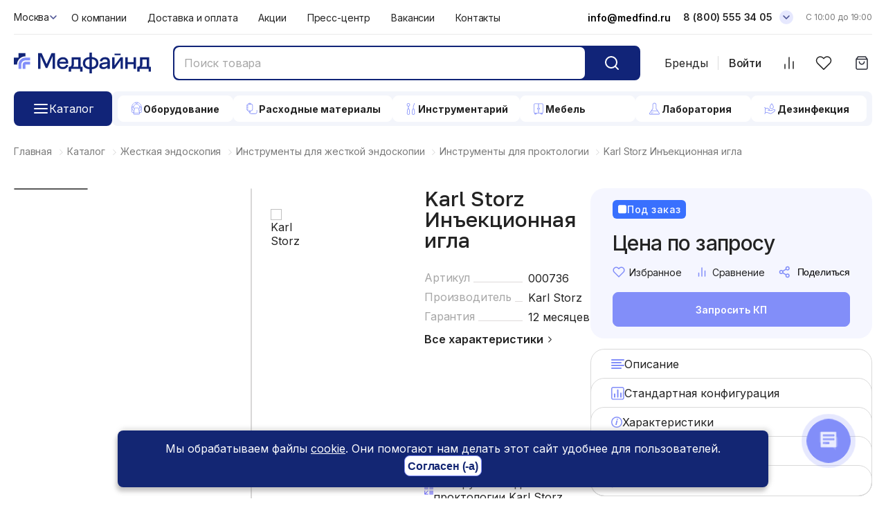

--- FILE ---
content_type: text/html; charset=UTF-8
request_url: https://medfind.ru/catalog/instrumenty-dlya-proktologii/736/
body_size: 48856
content:
<!DOCTYPE html>
<html xml:lang="ru" lang="ru">

<head>
  <!-- Google Tag Manager -->
 <script>
  (function(w, d, s, l, i) {
   w[l] = w[l] || [];
   w[l].push({
    'gtm.start': new Date().getTime(),
    event: 'gtm.js'
   });
   var f = d.getElementsByTagName(s)[0],
    j = d.createElement(s),
    dl = l != 'dataLayer' ? '&l=' + l : '';
   j.async = true;
   j.src =
    'https://www.googletagmanager.com/gtm.js?id=' + i + dl;
   f.parentNode.insertBefore(j, f);
  })(window, document, 'script', 'dataLayer', 'GTM-KBVTRC4Q');
 </script>
 <!-- End Google Tag Manager -->
 <meta name="viewport" content="width=device-width, initial-scale=1.0">
 <link rel="apple-touch-icon" sizes="180x180" href="/upload/dev2fun.imagecompress/webp/apple-touch-icon.webp">
 <link rel="icon" type="image/png" sizes="32x32" href="/upload/dev2fun.imagecompress/webp/favicon-32x32.webp">
 <link rel="icon" type="image/png" sizes="16x16" href="/upload/dev2fun.imagecompress/webp/favicon-16x16.webp">
 <link rel="manifest" href="/site.webmanifest">
 <link rel="mask-icon" href="/safari-pinned-tab.svg" color="#112478">

 <meta name="msapplication-TileColor" content="#ffc40d">
 <meta name="theme-color" content="#ffffff">
 <title>Karl Storz Инъекционная игла купить в Москве в каталоге интернет-магазина медицинских изделий Медфайнд в наличии или под заказ, цены, фото</title>
 <link rel="alternate" hreflang="ru" href="https://medfind.ru/catalog/instrumenty-dlya-proktologii/736/" />
   <link rel="preconnect" href="https://fonts.googleapis.com">
  <link rel="preconnect" href="https://fonts.gstatic.com" crossorigin>
  <link href="https://fonts.googleapis.com/css2?family=Golos+Text:wght@400;500;600;700;800;900&family=Inter:wght@100;200;300;400;500;600;700;800;900&display=swap" rel="stylesheet">
  
 <meta name="google-site-verification" content="4hSuWq1rRy0mTXPPZYjsDtn0_LN61d1O-795w4QJmDY">

  <meta name="robots" content="index, follow" />
 <link href="/bitrix/css/sam.ord/tools.css?17511068121415" type="text/css" rel="stylesheet"/>
<link href="/bitrix/js/intranet/intranet-common.css?175733772766709" type="text/css" rel="stylesheet"/>
<link href="/bitrix/js/ui/design-tokens/dist/ui.design-tokens.css?175733773826358" type="text/css" rel="stylesheet"/>
<link href="/bitrix/js/ui/fonts/opensans/ui.font.opensans.css?17573377392555" type="text/css" rel="stylesheet"/>
<link href="/bitrix/js/main/popup/dist/main.popup.bundle.css?175733771531694" type="text/css" rel="stylesheet"/>
<link href="/bitrix/css/main/themes/blue/style.css?1758892571386" type="text/css" rel="stylesheet"/>
<link href="/bitrix/js/vsbx/reviews/dropzone/dist/dropzone.css?17638012405887" type="text/css" rel="stylesheet"/>
<link href="/local/templates/main_new/components/bitrix/breadcrumb/breadcrumb_section/style.css?1759239639585" type="text/css" rel="stylesheet"/>
<link href="/local/templates/main_new/components/bitrix/catalog/catalog/style.css?17592396391782" type="text/css" rel="stylesheet"/>
<link href="/local/templates/main_new/components/bitrix/catalog.element/.default/style.css?176547176213686" type="text/css" rel="stylesheet"/>
<link href="/local/templates/main_new/components/arturgolubev/yandex.share/.default/style.css?17655241122025" type="text/css" rel="stylesheet"/>
<link href="/local/templates/main_new/components/webdebug/propsorter/dotted/style.css?17618930241240" type="text/css" rel="stylesheet"/>
<link href="/local/components/vsbx/rews.base/templates/.default/style.css?176551157315047" type="text/css" rel="stylesheet"/>
<link href="/local/templates/main_new/components/bitrix/catalog.element/.default/themes/blue/style.css?17592396391064" type="text/css" rel="stylesheet"/>
<link href="/local/components/vsbx/rews.reviews.add/templates/.default/style.css?176551291718868" type="text/css" rel="stylesheet"/>
<link href="/local/components/vsbx/rews.reviews.list/templates/.default/style.css?17638050944485" type="text/css" rel="stylesheet"/>
<link href="/local/components/vsbx/rews.reviews/templates/.default/style.css?1763570527274" type="text/css" rel="stylesheet"/>
<link href="/local/templates/main_new/components/bitrix/catalog.section/products_yet/style.css?17592396394330" type="text/css" rel="stylesheet"/>
<link href="/local/templates/main_new/components/bitrix/catalog.item/.default/style.css?17630278006066" type="text/css" rel="stylesheet"/>
<link href="/local/templates/main_new/components/bitrix/catalog.section/products_yet/themes/blue/style.css?1759239639825" type="text/css" rel="stylesheet"/>
<link href="/local/templates/main_new/components/bitrix/news.list/news/style.css?1761715472727" type="text/css" rel="stylesheet"/>
<link href="/local/templates/main_new/styles/jquery.fancybox.css?175923964117412" type="text/css" rel="stylesheet" data-template-style="true"/>
<link href="/local/templates/main_new/styles/slick.css?17592396411853" type="text/css" rel="stylesheet" data-template-style="true"/>
<link href="/local/templates/main_new/styles/UISlider.css?17592396417940" type="text/css" rel="stylesheet" data-template-style="true"/>
<link href="/local/templates/main_new/styles/c-sharks.css?17594848273857" type="text/css" rel="stylesheet" data-template-style="true"/>
<link href="/local/templates/main_new/styles/style.css?1768560114170723" type="text/css" rel="stylesheet" data-template-style="true"/>
<link href="/local/templates/main_new/styles/responsive.css?176547222082619" type="text/css" rel="stylesheet" data-template-style="true"/>
<link href="/local/templates/main_new/styles/custom.css?176195596413914" type="text/css" rel="stylesheet" data-template-style="true"/>
<link href="/local/js/vsbx/vsprogress/dist/vsprogress.bundle.css?17611962172881" type="text/css" rel="stylesheet" data-template-style="true"/>
<link href="/local/templates/main_new/components/vsbx/regions.choose/.default/style.css?17592396407546" type="text/css" rel="stylesheet" data-template-style="true"/>
<link href="/local/templates/main_new/components/bitrix/menu/topmenu/style.css?1759239639581" type="text/css" rel="stylesheet" data-template-style="true"/>
<link href="/local/components/vsbx/catalog.menu/templates/.default/style.css?175931338816848" type="text/css" rel="stylesheet" data-template-style="true"/>
<link href="/local/templates/main_new/components/bitrix/sale.basket.basket.line/basket_in_header/style.css?17592396404749" type="text/css" rel="stylesheet" data-template-style="true"/>
<link href="/local/templates/main_new/components/bitrix/news.list/footer_socnet/style.css?1759239639150" type="text/css" rel="stylesheet" data-template-style="true"/>
<link href="/local/templates/main_new/styles.css?17620616038188" type="text/css" rel="stylesheet" data-template-style="true"/>
<link href="/local/templates/main_new/template_styles.css?17689032636476" type="text/css" rel="stylesheet" data-template-style="true"/>
 <script>if(!window.BX)window.BX={};if(!window.BX.message)window.BX.message=function(mess){if(typeof mess==='object'){for(let i in mess) {BX.message[i]=mess[i];} return true;}};</script>
<script>(window.BX||top.BX).message({"JS_CORE_LOADING":"Загрузка...","JS_CORE_NO_DATA":"- Нет данных -","JS_CORE_WINDOW_CLOSE":"Закрыть","JS_CORE_WINDOW_EXPAND":"Развернуть","JS_CORE_WINDOW_NARROW":"Свернуть в окно","JS_CORE_WINDOW_SAVE":"Сохранить","JS_CORE_WINDOW_CANCEL":"Отменить","JS_CORE_WINDOW_CONTINUE":"Продолжить","JS_CORE_H":"ч","JS_CORE_M":"м","JS_CORE_S":"с","JSADM_AI_HIDE_EXTRA":"Скрыть лишние","JSADM_AI_ALL_NOTIF":"Показать все","JSADM_AUTH_REQ":"Требуется авторизация!","JS_CORE_WINDOW_AUTH":"Войти","JS_CORE_IMAGE_FULL":"Полный размер"});</script>

<script src="/bitrix/js/main/core/core.js?1768555948537531"></script>

<script>BX.Runtime.registerExtension({"name":"main.core","namespace":"BX","loaded":true});</script>
<script>BX.setJSList(["\/bitrix\/js\/main\/core\/core_ajax.js","\/bitrix\/js\/main\/core\/core_promise.js","\/bitrix\/js\/main\/polyfill\/promise\/js\/promise.js","\/bitrix\/js\/main\/loadext\/loadext.js","\/bitrix\/js\/main\/loadext\/extension.js","\/bitrix\/js\/main\/polyfill\/promise\/js\/promise.js","\/bitrix\/js\/main\/polyfill\/find\/js\/find.js","\/bitrix\/js\/main\/polyfill\/includes\/js\/includes.js","\/bitrix\/js\/main\/polyfill\/matches\/js\/matches.js","\/bitrix\/js\/ui\/polyfill\/closest\/js\/closest.js","\/bitrix\/js\/main\/polyfill\/fill\/main.polyfill.fill.js","\/bitrix\/js\/main\/polyfill\/find\/js\/find.js","\/bitrix\/js\/main\/polyfill\/matches\/js\/matches.js","\/bitrix\/js\/main\/polyfill\/core\/dist\/polyfill.bundle.js","\/bitrix\/js\/main\/core\/core.js","\/bitrix\/js\/main\/polyfill\/intersectionobserver\/js\/intersectionobserver.js","\/bitrix\/js\/main\/lazyload\/dist\/lazyload.bundle.js","\/bitrix\/js\/main\/polyfill\/core\/dist\/polyfill.bundle.js","\/bitrix\/js\/main\/parambag\/dist\/parambag.bundle.js"]);
</script>
<script>BX.Runtime.registerExtension({"name":"sam.ord.tippy","namespace":"window","loaded":true});</script>
<script>BX.Runtime.registerExtension({"name":"pull.protobuf","namespace":"BX","loaded":true});</script>
<script>BX.Runtime.registerExtension({"name":"rest.client","namespace":"window","loaded":true});</script>
<script>(window.BX||top.BX).message({"pull_server_enabled":"Y","pull_config_timestamp":1750341031,"shared_worker_allowed":"Y","pull_guest_mode":"N","pull_guest_user_id":0,"pull_worker_mtime":1757337732});(window.BX||top.BX).message({"PULL_OLD_REVISION":"Для продолжения корректной работы с сайтом необходимо перезагрузить страницу."});</script>
<script>BX.Runtime.registerExtension({"name":"pull.client","namespace":"BX","loaded":true});</script>
<script>BX.Runtime.registerExtension({"name":"pull","namespace":"window","loaded":true});</script>
<script>BX.Runtime.registerExtension({"name":"jquery","namespace":"window","loaded":true});</script>
<script>BX.Runtime.registerExtension({"name":"vsbx.core","namespace":"window","loaded":true});</script>
<script>BX.Runtime.registerExtension({"name":"vsbx.formutil","namespace":"window","loaded":true});</script>
<script>BX.Runtime.registerExtension({"name":"vsbx.vsprogress","namespace":"window","loaded":true});</script>
<script>BX.Runtime.registerExtension({"name":"intranet.design-tokens.bitrix24","namespace":"window","loaded":true});</script>
<script>BX.Runtime.registerExtension({"name":"ui.design-tokens","namespace":"window","loaded":true});</script>
<script>BX.Runtime.registerExtension({"name":"ui.fonts.opensans","namespace":"window","loaded":true});</script>
<script>BX.Runtime.registerExtension({"name":"main.popup","namespace":"BX.Main","loaded":true});</script>
<script>(window.BX||top.BX).message({"VS_REGION_TXT_DETECT_AUTO":"Определить автоматически","VS_REGION_BTN_TEXT_OK":"Да","VS_REGION_BTN_TEXT_NO":"Нет, изменить","VS_REGION_TITLE_SELECT_CITY":"Ваш город","VS_REGION_LABEL_INPUT_SEARCH":"Начните вводить название","VS_REGION_PLACEHOLDER_INPUT_SEARCH":"Город","VS_REGION_TITLE_POP_SELECT_REGION":"Ваш город","VS_REGION_LABEL_LIST_POPULAR":"Популярные","VS_REGION_LABEL_LIST_ALL":"Все города"});</script>
<script>BX.Runtime.registerExtension({"name":"vsbx.regions.choose","namespace":"VS","loaded":true});</script>
<script>BX.Runtime.registerExtension({"name":"popup","namespace":"window","loaded":true});</script>
<script>BX.Runtime.registerExtension({"name":"vsbx.reviews.common","namespace":"VS","loaded":true});</script>
<script>BX.Runtime.registerExtension({"name":"vsbx.reviews.dropzone","namespace":"window","loaded":true});</script>
<script type="extension/settings" data-extension="currency.currency-core">{"region":"ru"}</script>
<script>BX.Runtime.registerExtension({"name":"currency.currency-core","namespace":"BX.Currency","loaded":true});</script>
<script>BX.Runtime.registerExtension({"name":"currency","namespace":"window","loaded":true});</script>
<script>(window.BX||top.BX).message({"LANGUAGE_ID":"ru","FORMAT_DATE":"DD.MM.YYYY","FORMAT_DATETIME":"DD.MM.YYYY HH:MI:SS","COOKIE_PREFIX":"BITRIX_SM","SERVER_TZ_OFFSET":"10800","UTF_MODE":"Y","SITE_ID":"s1","SITE_DIR":"\/","USER_ID":"","SERVER_TIME":1769052843,"USER_TZ_OFFSET":0,"USER_TZ_AUTO":"Y","bitrix_sessid":"953e7e674aab45ae76dda27b24015724"});</script>


<script src="/bitrix/js/pull/protobuf/protobuf.js?1757337732274055"></script>
<script src="/bitrix/js/pull/protobuf/model.js?175733773270928"></script>
<script src="/bitrix/js/rest/client/rest.client.js?175733773217414"></script>
<script src="/bitrix/js/pull/client/pull.client.js?175733773283861"></script>
<script src="/bitrix/js/main/jquery/jquery-1.12.4.min.js?175051421697163"></script>
<script src="/bitrix/js/main/popup/dist/main.popup.bundle.js?1768555948120171"></script>
<script src="/bitrix/js/vsbx/reviews/common/dist/common.bundle.js?17635705276113"></script>
<script src="/bitrix/js/vsbx/reviews/dropzone/dist/dropzone.min.js?176362516946672"></script>
<script src="/bitrix/js/currency/currency-core/dist/currency-core.bundle.js?17573377208800"></script>
<script src="/bitrix/js/currency/core_currency.js?17573377201181"></script>
<link rel="stylesheet" type="text/css" href="/bitrix/themes/pxpseo/pixelplus.seo.css">
<script>
					(function () {
						"use strict";

						var counter = function ()
						{
							var cookie = (function (name) {
								var parts = ("; " + document.cookie).split("; " + name + "=");
								if (parts.length == 2) {
									try {return JSON.parse(decodeURIComponent(parts.pop().split(";").shift()));}
									catch (e) {}
								}
							})("BITRIX_CONVERSION_CONTEXT_s1");

							if (cookie && cookie.EXPIRE >= BX.message("SERVER_TIME"))
								return;

							var request = new XMLHttpRequest();
							request.open("POST", "/bitrix/tools/conversion/ajax_counter.php", true);
							request.setRequestHeader("Content-type", "application/x-www-form-urlencoded");
							request.send(
								"SITE_ID="+encodeURIComponent("s1")+
								"&sessid="+encodeURIComponent(BX.bitrix_sessid())+
								"&HTTP_REFERER="+encodeURIComponent(document.referrer)
							);
						};

						if (window.frameRequestStart === true)
							BX.addCustomEvent("onFrameDataReceived", counter);
						else
							BX.ready(counter);
					})();
				</script>
<script src="//yastatic.net/share2/share.js" charset="UTF-8" async></script>
<!-- dev2fun module opengraph -->
<meta property="og:title" content="Karl Storz Инъекционная игла купить в Москве в каталоге интернет-магазина медицинских изделий Медфайнд в наличии или под заказ, цены, фото"/>
<meta property="og:description" content="Karl Storz Инъекционная игла купить оптом и в розницу, выгодные цены ✔️ Цены и характеристики на сайте. ✔️ Доставка по всей России и СНГ. ✔️ Широкий ассортимент..."/>
<meta property="og:url" content="https://medfind.ru/catalog/instrumenty-dlya-proktologii/736/"/>
<meta property="og:type" content="website"/>
<meta property="og:site_name" content="medfind.ru"/>
<meta property="og:image" content="https://medfind.ru/upload/dev2fun.imagecompress/webp/iblock/96b/xkaqannnp6crihzflic42vp2njg9z1tk.webp"/>
<meta property="og:image:type" content="image/webp"/>
<meta property="og:image:width" content="1400"/>
<meta property="og:image:height" content="1400"/>
<!-- /dev2fun module opengraph -->



 <script src="/local/js/vsbx/core/dist/core.bundle.js?176304826513166"></script>
<script src="/local/js/vsbx/formutil/dist/formutil.bundle.js?17653507909906"></script>
<script src="/local/js/vsbx/vsprogress/dist/vsprogress.bundle.js?17611957843381"></script>
<script src="/local/templates/main_new/scripts/slick.js?175923964189981"></script>
<script src="/local/templates/main_new/scripts/jquery.matchHeight.js?175923964111508"></script>
<script src="/local/templates/main_new/scripts/jquery.maskedinput.js?175923964110498"></script>
<script src="/local/templates/main_new/scripts/jquery.fancybox.js?1759239641160667"></script>
<script src="/local/templates/main_new/scripts/UISlider.js?175923964122229"></script>
<script src="/local/templates/main_new/scripts/UISliderTouchPunch.js?17592396411305"></script>
<script src="/local/templates/main_new/scripts/init.js?176381512919562"></script>
<script src="/local/templates/main_new/scripts/custom.js?176880538927389"></script>
<script src="/local/js/vsbx/regions/choose/dist/choose.bundle.js?175923964115019"></script>
<script src="/local/templates/main_new/components/vsbx/regions.choose/.default/script.js?17592396409393"></script>
<script src="/local/components/vsbx/catalog.menu/templates/.default/script.js?175923964116562"></script>
<script src="/local/templates/main_new/components/bitrix/sale.basket.basket.line/basket_in_header/script.js?17592396405335"></script>
<script src="/local/templates/main_new/components/bitrix/catalog.element/.default/script.js?17630338121385"></script>
<script src="/local/components/vsbx/rews.reviews.add/templates/.default/script.js?176380427723804"></script>
<script src="/local/components/vsbx/rews.reviews.list/templates/.default/script.js?176380450510963"></script>
<script src="/local/components/vsbx/rews.reviews/templates/.default/script.js?17637993103192"></script>
<script src="/local/templates/main_new/components/bitrix/catalog.section/products_yet/script.js?17592396399053"></script>

 <meta name="description" content="Karl Storz Инъекционная игла купить оптом и в розницу, выгодные цены ✔️ Цены и характеристики на сайте. ✔️ Доставка по всей России и СНГ. ✔️ Широкий ассортимент, гарантия от производителя, высокое качество обслуживания. Звоните ☎️ 8 (800) 555-34-05." />
 <meta name="canonical" content="https://medfind.ru/catalog/instrumenty-dlya-proktologii/736/" />



  <style>
  /*Скрыть цены в поиске*/
  .form-search__list ul li span {
   display: none;
  }

  section.hero.page-about .hero__bg {
   background: #EDEFFD;
   padding: 0 0 126px;
   border-radius: 40px 40px 0 0;
  }

  section.hero.page-about {
   color: #232323
  }
 </style>
 <script>
  VS.VSCore.addGlobalConfig('GLOBAL_DEFAULT_PROGRESS_TYPE', 'node');
 </script>
</head>


<body class=" product-full__page
 ">


 <!-- Google Tag Manager (noscript) -->
 <noscript><iframe src="https://www.googletagmanager.com/ns.html?id=GTM-KBVTRC4Q"
   height="0" width="0" style="display:none;visibility:hidden"></iframe></noscript>
 <!-- End Google Tag Manager (noscript) -->

   <div id="div_loading" class="loading c-loading" style="background: rgb(255 255 255 / 100%);z-index: 1000000;">
   <div>
    <svg xmlns="http://www.w3.org/2000/svg" width="120" height="30" viewBox="0 0 120 30" fill="#828EF9">
     <circle cx="15" cy="15" r="15">
      <animate attributeName="r" from="15" to="15" begin="0s" dur="0.8s" values="15;9;15" calcMode="linear" repeatCount="indefinite" />
      <animate attributeName="fill-opacity" from="1" to="1" begin="0s" dur="0.8s" values="1;.5;1" calcMode="linear" repeatCount="indefinite" />
     </circle>
     <circle cx="60" cy="15" r="9" fill-opacity="0.3">
      <animate attributeName="r" from="9" to="9" begin="0s" dur="0.8s" values="9;15;9" calcMode="linear" repeatCount="indefinite" />
      <animate attributeName="fill-opacity" from="0.5" to="0.5" begin="0s" dur="0.8s" values=".5;1;.5" calcMode="linear" repeatCount="indefinite" />
     </circle>
     <circle cx="105" cy="15" r="15">
      <animate attributeName="r" from="15" to="15" begin="0s" dur="0.8s" values="15;9;15" calcMode="linear" repeatCount="indefinite" />
      <animate attributeName="fill-opacity" from="1" to="1" begin="0s" dur="0.8s" values="1;.5;1" calcMode="linear" repeatCount="indefinite" />
     </circle>
    </svg>
   </div>
  </div>
  
 

 <div class="mobile-header">
  <div class="mobile-header__top">

   <div class="mobile-header__logo"><a href="/" aria-label="Главная страница"><img src="/local/templates/main_new/images/svg/logo.svg" loading="lazy"  alt=""></a></div>
       <div class="mobile-header__login" data-modal="modal-login"><a href="/auth/">Войти</a></div>
      <div class="mobile-header__phone"><a href="tel:88005553405" aria-label="Телефон"><i class="icon" data-svg="/local/templates/main_new/images/svg/icons/phone.svg"></i></a></div>
   <div class="mobile-header__hamburger"><i class="icon icon-hamburger" data-svg="/local/templates/main_new/images/svg/icons/menu.svg"></i><i class="icon icon-close" data-svg="/local/templates/main_new/images/svg/icons/close.svg"></i></div>
  </div>
  <div class="mobile-header__search">
   <form action="/catalog/search.php">
    <input type="search" placeholder="Поиск товара" name="q" value="">
    <button type="submit" class="btn" aria-label="Кнопка поиск">
     <svg xmlns="http://www.w3.org/2000/svg" width="24" height="24" viewBox="0 0 24 24" fill="none" class="icon loaded">
      <path d="M21 21L16.65 16.65M19 11C19 15.4183 15.4183 19 11 19C6.58172 19 3 15.4183 3 11C3 6.58172 6.58172 3 11 3C15.4183 3 19 6.58172 19 11Z" stroke="white" stroke-width="2" stroke-linecap="round" stroke-linejoin="round"></path>
     </svg>
    </button>
   </form>
   <div class="mobile-header__hamburger"><i class="icon icon-hamburger" data-svg="/local/templates/main_new/images/svg/icons/menu.svg"></i><i class="icon icon-close" data-svg="/local/templates/main_new/images/svg/icons/close.svg"></i></div>
  </div>
 </div>

 <div class="mobile-personal">
  <a href="/"><i class="icon" data-svg="/local/templates/main_new/images/svg/icons/main.svg"></i> Главная</a>
  <a href="/catalog/" class="active"><i class="icon" data-svg="/local/templates/main_new/images/svg/icons/class.svg"></i> Каталог</a>
  <a href="/catalog/favorite/" ><i class="icon" data-svg="/local/templates/main_new/images/svg/icons/hearth.svg"></i> Избранное</a>
  <a href="/catalog/compare/" >
   <i class="icon" data-svg="/local/templates/main_new/images/svg/icons/compare.svg"></i>
   Сравнение
     </a>
  <a href="/basket/" class="basket_icon_link ">

   <i class="icon" data-svg="/local/templates/main_new/images/svg/icons/cart.svg"></i> Корзина
         </a>
 </div>

 <div class="mobile-menu">
  <div class="mobile-menu__top">
   <div class="mobile-menu__city">
    <span data-entity="select-city-btn">
     <span data-entity="select-city__block__text-city-text"></span>
     <i class="icon" data-svg="/local/templates/main_new/images/svg/icons/chevron-d.svg"></i>
    </span>
   </div>
   <div class="mobile-menu__callback"><a data-modal="modal-feedback" href="#">Обратная связь</a></div>
  </div>

  <div class="mobile-menu__nav">


   <ul>
    <li class="mobile-menu-catalog">
     <a href="javascript:void(0);">
      <span>Каталог</span>
      <i>
       <svg width="24" height="24" viewBox="0 0 24 24" fill="none" xmlns="http://www.w3.org/2000/svg">
        <path d="M9 18L15 12L9 6" stroke="#232323" stroke-width="1.5" stroke-linecap="round" stroke-linejoin="round" />
       </svg>
      </i>
     </a>
    </li>
    <li><a href="/about/">О компании</a></li>
    <li><a href="/dostavka-i-oplata/">Доставка и оплата</a></li>
    <li><a href="/aktsii/">Акции</a></li>
    <li><a href="/brands/">Бренды</a></li>
    <li><a href="/press-tsentr/">Пресс-центр</a></li>
    <li><a href="/vakansii/">Вакансии</a></li>
    <li><a href="/contacts/">Контакты</a></li>
   </ul>
   <div class="mobile-catalog">
    <div class="item-back">
     <a href="javascript:void(0);">
      <svg width="8" height="14" viewBox="0 0 8 14" fill="none" xmlns="http://www.w3.org/2000/svg">
       <path d="M7 13L1 7L7 1" stroke="#112478" stroke-width="1.5" stroke-linecap="round" stroke-linejoin="round" />
      </svg>
      <span class="back-title"></span>
     </a>
    </div>

   </div>
  </div>

  <div class="mobile-menu__bottom">
   <span><a href="tel:88005553405" aria-label="Телефон">8 (800) 555 34 05</a><small>Звонок по России бесплатный</small></span>
   <span><a href="tel:+74994600407" aria-label="Телефон">+7 (499) 460 04 07</a><small>Сервисное обслуживание</small></span>
   <span><a href="mailto:info@medfind.ru">info@medfind.ru</a></span>
  </div>
 </div>

 <header class="header">
  <div class="wrap">
   <div class="header-top">
    <div class="header-top__city">
     <!--'start_frame_cache_CttZWS'--><a href="javascript:void(0);" class="link d-flex link-select-city-block align-items-center gap-2" id="regions_choose_n2IIKg">
  <span data-entity="select-city__block__text-city">Москва</span>
  <i class="icon" data-svg="/local/templates/main_new/images/svg/icons/chevron-d.svg"></i>
</a>
<script>
  BX.ready(function() {
    window.ob_regions_choose_n2IIKg = new VS.RegionChoose('regions_choose_n2IIKg', 20);
  });
</script>
<!--'end_frame_cache_CttZWS'-->    </div>
    <div class="header-top__nav">
     
<ul>

			<li><a href="/about/">О компании</a></li>
		
			<li><a href="/dostavka-i-oplata/">Доставка и оплата</a></li>
		
			<li><a href="/aktsii/">Акции</a></li>
		
			<li><a href="/press-tsentr/">Пресс-центр</a></li>
		
			<li><a href="/vakansii/">Вакансии</a></li>
		
			<li><a href="/contacts/">Контакты</a></li>
		

</ul>
    </div>
    <div class="header-top__info">
     <div class="d-mailto">
      <a href="mailto:info@medfind.ru">info@medfind.ru</a>
     </div>
     <div class="phone">
      <a href="tel:88005553405" aria-label="Телефон">
       8 (800) 555 34 05      </a>
      <span data-modal="modal-feedback"><img src="/local/templates/main_new/images/svg/icons/chevron-d.svg" loading="lazy"  alt=""></span>
     </div>
     <div class="timework">
      C 10:00 до 19:00</div>
    </div>
   </div>

   <div class="header-middle">
    <div class="logo">
     <a href="/" aria-label="Главная страница"><img src="/local/templates/main_new/images/svg/logo.svg" loading="lazy"  alt="logo"></a>
    </div>

    <div class="header__search">
     <form action="/catalog/search.php">
      <div class="form-search">
       <input type="search" class="input-search" placeholder="Поиск товара" name="q" value="">
       <span class="search-close" onclick="this.previousElementSibling.value = ''"><i class="icon" data-svg="/local/templates/main_new/images/svg/icons/close.svg"></i></span>
       <button class="btn" aria-label="Кнопка поиск"><i class="icon" data-svg="/local/templates/main_new/images/svg/icons/search.svg"></i></button>
      </div>
      <div class="form-search__list">

      </div>
     </form>
    </div>
    <div class="header-bottom">
     





<div class="catalog-top-menu">
	<div class="wrap-root-items">
		<div class="btn-root">
			<i class="i-close">
				<svg width="24" height="24" xmlns="http://www.w3.org/2000/svg" fill="none" class="i-close" viewBox="0 0 24 24">
					<path stroke="#fff" stroke-linecap="round" stroke-linejoin="round" stroke-width="2" d="M19 5 5 19M5 5l14 14" />
				</svg>
			</i>
			<i class="i-open">
					<svg xmlns="http://www.w3.org/2000/svg" width="24" height="24" fill="none" class="i-b" viewBox="0 0 24 24">
						<path stroke="#fff" stroke-linecap="round" stroke-width="2" d="M3 6h18M3 12h18M3 18h18" />
					</svg>
				</i>
			<a class="link-root" href="/catalog/">		
				<span>Каталог</span>
			</a>
		</div>

		<div class="item-menu">

							<div class="item-type" data-id="1">
										<i class="i-close"></i>
					<i class="i-open"><svg width="20" height="20" viewBox="0 0 20 20" fill="none" xmlns="http://www.w3.org/2000/svg">
<path d="M14.0446 13.7596C15.9875 12.5417 17.2925 10.3667 17.2925 7.9018C17.2925 4.07391 14.1896 1 10.3617 1C6.53382 1 3.43091 4.07391 3.43091 7.9018C3.43091 10.3377 4.67787 12.4837 6.59182 13.7016" stroke="#828EF9" stroke-width="0.7" stroke-miterlimit="10" stroke-linecap="round" stroke-linejoin="round"/>
<path d="M13.5226 10.9469C14.2766 10.1639 14.7406 9.09098 14.7406 7.90201C14.7406 5.46608 12.7687 3.49414 10.3327 3.49414C7.8968 3.49414 5.95386 5.49508 5.95386 7.90201C5.95386 9.06198 6.41784 10.1349 7.14282 10.9179" stroke="#828EF9" stroke-width="0.7" stroke-miterlimit="10" stroke-linecap="round" stroke-linejoin="round"/>
<path d="M14.5086 16.3404H6.06982L7.43278 9.61259C7.51978 9.2356 7.83877 8.97461 8.21576 8.97461H12.5076C12.8846 8.97461 13.2326 9.2356 13.2906 9.61259L14.5086 16.3404Z" stroke="#828EF9" stroke-width="0.7" stroke-miterlimit="10" stroke-linecap="round" stroke-linejoin="round"/>
<path d="M6.06982 16.3403V17.5873C6.06982 17.9933 6.38882 18.3123 6.7948 18.3123H13.8126C14.2186 18.3123 14.5376 17.9933 14.5376 17.5873V16.3403" stroke="#828EF9" stroke-width="0.7" stroke-miterlimit="10" stroke-linecap="round" stroke-linejoin="round"/>
<path d="M6.27288 15.4126L4.03994 15.3836C3.72095 15.3836 3.45996 15.1226 3.45996 14.8037V7.90186H5.98289" stroke="#828EF9" stroke-width="0.7" stroke-miterlimit="10" stroke-linecap="round" stroke-linejoin="round"/>
<path d="M14.7696 7.90186H17.2926V14.9197C17.2926 15.2386 17.0316 15.4996 16.6836 15.4996L14.3636 15.4706" stroke="#828EF9" stroke-width="0.7" stroke-miterlimit="10" stroke-linecap="round" stroke-linejoin="round"/>
<path d="M11.5796 1.08691V1.75389C11.5796 2.07289 11.3186 2.33388 10.9997 2.33388H9.60769C9.2887 2.33388 9.02771 2.07289 9.02771 1.75389V1.11591" stroke="#828EF9" stroke-width="0.7" stroke-miterlimit="10" stroke-linecap="round" stroke-linejoin="round"/>
<path d="M4.56189 6.771H5.14187" stroke="#828EF9" stroke-width="0.7" stroke-miterlimit="10" stroke-linecap="round" stroke-linejoin="round"/>
<path d="M15.5236 6.771H16.1325" stroke="#828EF9" stroke-width="0.7" stroke-miterlimit="10" stroke-linecap="round" stroke-linejoin="round"/>
</svg>
</i>
					<a href="javascript:void(0);">
						
						<span>Оборудование</span>
					</a>
				</div>
							<div class="item-type" data-id="2">
										<i class="i-close"></i>
					<i class="i-open"><svg width="20" height="20" viewBox="0 0 20 20" fill="none" xmlns="http://www.w3.org/2000/svg">
<path d="M4.60721 10.4001C4.82813 10.4001 5.00721 10.5792 5.00721 10.8001C5.00721 11.021 4.82813 11.2001 4.60721 11.2001H2.80002C2.57911 11.2001 2.40002 11.021 2.40002 10.8001C2.40002 10.5792 2.57911 10.4001 2.80002 10.4001H4.60721ZM4.40002 8.0001C4.62094 8.0001 4.80002 8.17918 4.80002 8.4001C4.80002 8.62101 4.62094 8.8001 4.40002 8.8001H2.80002C2.57911 8.8001 2.40002 8.62101 2.40002 8.4001C2.40002 8.17918 2.57911 8.0001 2.80002 8.0001H4.40002ZM4.60721 5.6001C4.82813 5.6001 5.00721 5.77918 5.00721 6.0001C5.00721 6.22101 4.82813 6.4001 4.60721 6.4001H2.80002C2.57911 6.4001 2.40002 6.22101 2.40002 6.0001C2.40002 5.77918 2.57911 5.6001 2.80002 5.6001H4.60721ZM6.80002 1.6001C7.90459 1.6001 8.80002 2.49553 8.80002 3.6001C8.80002 3.82101 8.62094 4.0001 8.40002 4.0001H5.20002C4.97911 4.0001 4.80002 3.82101 4.80002 3.6001C4.80002 2.49553 5.69545 1.6001 6.80002 1.6001ZM6.80002 2.4001C6.27754 2.4001 5.83304 2.73402 5.66831 3.2001H7.93174C7.76701 2.73402 7.32251 2.4001 6.80002 2.4001Z" fill="#828EF9"/>
<path d="M6.40002 13.6002V14.8002C6.40002 15.0211 6.57911 15.2002 6.80002 15.2002C7.02094 15.2002 7.20002 15.0211 7.20002 14.8002V13.6002H6.40002ZM7.22107 15.9243C7.36205 16.7721 8.19435 16.8512 9.20002 16.8512H14.7522C15.8567 16.8512 16.7522 15.9557 16.7522 14.8512V12.4002C16.7522 12.1793 16.9313 12.0002 17.1522 12.0002C17.3731 12.0002 17.5522 12.1793 17.5522 12.4002V14.8512C17.5522 16.3976 16.2986 17.6512 14.7522 17.6512H9.20002C7.75348 17.6512 6.56315 17.2543 6.41545 15.9372C5.94133 15.7769 5.60002 15.3284 5.60002 14.8002V13.6002H5.20002C3.65363 13.6002 2.40002 12.3466 2.40002 10.8002V5.2002C2.40002 4.09563 3.29545 3.2002 4.40002 3.2002H9.20002C10.3046 3.2002 11.2 4.09563 11.2 5.2002V10.8002C11.2 12.3466 9.94642 13.6002 8.40002 13.6002H8.00002V14.8002C8.00002 15.3148 7.67612 15.7537 7.22107 15.9243ZM4.40002 4.0002C3.73728 4.0002 3.20002 4.53745 3.20002 5.2002V10.8002C3.20002 11.9048 4.09545 12.8002 5.20002 12.8002H8.40002C9.50459 12.8002 10.4 11.9048 10.4 10.8002V5.2002C10.4 4.53745 9.86277 4.0002 9.20002 4.0002H4.40002Z" fill="#828EF9"/>
</svg>
</i>
					<a href="javascript:void(0);">
						
						<span>Расходные материалы</span>
					</a>
				</div>
							<div class="item-type" data-id="3">
										<i class="i-close"></i>
					<i class="i-open"><svg width="20" height="20" viewBox="0 0 20 20" fill="none" xmlns="http://www.w3.org/2000/svg">
<path d="M5.6074 6.76805C4.46866 6.58069 3.59998 5.59179 3.59998 4.4C3.59998 3.07452 4.67449 2 5.99998 2C7.32546 2 8.39998 3.07452 8.39998 4.4C8.39998 5.58661 7.53883 6.57208 6.4074 6.76556V10.4082C6.4074 10.6291 6.22831 10.8082 6.0074 10.8082C5.78648 10.8082 5.6074 10.6291 5.6074 10.4082V6.76805ZM5.99998 6C6.88363 6 7.59998 5.28366 7.59998 4.4C7.59998 3.51634 6.88363 2.8 5.99998 2.8C5.11632 2.8 4.39998 3.51634 4.39998 4.4C4.39998 5.28366 5.11632 6 5.99998 6ZM13.6074 6.53578V10.4082C13.6074 10.6291 13.4283 10.8082 13.2074 10.8082C12.9865 10.8082 12.8074 10.6291 12.8074 10.4082V6.45947L12.8355 6.31222L14.4355 2.27111C14.5168 2.06571 14.7492 1.96512 14.9546 2.04645C15.16 2.12777 15.2606 2.36021 15.1793 2.56561L13.6074 6.53578Z" fill="#828EF9"/>
<path d="M5.99977 10.8C5.52404 10.8 5.12572 11.1605 5.07838 11.6338L4.59679 16.4497C4.59213 16.4963 4.58979 16.5432 4.58979 16.59C4.58979 17.3687 5.22106 18 5.99977 18C6.04662 18 6.09345 17.9977 6.14007 17.993C6.91491 17.9155 7.48023 17.2246 7.40275 16.4497L6.92116 11.6338C6.87382 11.1605 6.4755 10.8 5.99977 10.8ZM5.99977 10C6.8865 10 7.62896 10.6719 7.71719 11.5542L8.19878 16.3701C8.32023 17.5846 7.43415 18.6676 6.21967 18.789C6.1466 18.7963 6.07321 18.8 5.99977 18.8C4.77923 18.8 3.78979 17.8106 3.78979 16.59C3.78979 16.5166 3.79346 16.4432 3.80076 16.3701L4.28235 11.5542C4.37058 10.6719 5.11304 10 5.99977 10ZM13.1998 10C14.0865 10 14.829 10.6719 14.9172 11.5542L15.3988 16.3701C15.5202 17.5846 14.6341 18.6676 13.4197 18.789C13.3466 18.7963 13.2732 18.8 13.1998 18.8C11.9792 18.8 10.9898 17.8106 10.9898 16.59C10.9898 16.5166 10.9935 16.4432 11.0008 16.3701L11.4824 11.5542C11.5706 10.6719 12.313 10 13.1998 10ZM13.1998 10.8C12.724 10.8 12.3257 11.1605 12.2784 11.6338L11.7968 16.4497C11.7921 16.4963 11.7898 16.5432 11.7898 16.59C11.7898 17.3687 12.4211 18 13.1998 18C13.2466 18 13.2934 17.9977 13.3401 17.993C14.1149 17.9155 14.6802 17.2246 14.6027 16.4497L14.1212 11.6338C14.0738 11.1605 13.6755 10.8 13.1998 10.8Z" fill="#828EF9"/>
</svg>
</i>
					<a href="javascript:void(0);">
						
						<span>Инструментарий</span>
					</a>
				</div>
							<div class="item-type" data-id="4">
										<i class="i-close"></i>
					<i class="i-open"><svg width="20" height="20" viewBox="0 0 20 20" fill="none" xmlns="http://www.w3.org/2000/svg">
<path d="M7.2 17.2C7.2 17.8627 6.66274 18.4 6 18.4H5.2C4.53726 18.4 4 17.8627 4 17.2V16.4C4 16.1791 4.17909 16 4.4 16H6.8C7.02091 16 7.2 16.1791 7.2 16.4V17.2ZM4.8 16.8V17.2C4.8 17.4209 4.97909 17.6 5.2 17.6H6C6.22091 17.6 6.4 17.4209 6.4 17.2V16.8H4.8Z" fill="#828EF9"/>
<path d="M16 17.2C16 17.8627 15.4628 18.4 14.8 18.4H14C13.3373 18.4 12.8 17.8627 12.8 17.2V16.4C12.8 16.1791 12.9791 16 13.2 16H15.6C15.821 16 16 16.1791 16 16.4V17.2ZM13.6 16.8V17.2C13.6 17.4209 13.7791 17.6 14 17.6H14.8C15.021 17.6 15.2 17.4209 15.2 17.2V16.8H13.6Z" fill="#828EF9"/>
<path d="M9.59995 3.1999H5.19995C4.53721 3.1999 3.99995 3.73716 3.99995 4.3999V14.7999C3.99995 15.4626 4.53721 15.9999 5.19995 15.9999H9.59995V3.1999ZM10.4 3.1999V15.9999H14.8C15.4627 15.9999 16 15.4626 16 14.7999V4.3999C16 3.73716 15.4627 3.1999 14.8 3.1999H10.4ZM3.19995 14.7999V4.3999C3.19995 3.29533 4.09538 2.3999 5.19995 2.3999H14.8C15.9045 2.3999 16.8 3.29533 16.8 4.3999V14.7999C16.8 15.9045 15.9045 16.7999 14.8 16.7999H5.19995C4.09538 16.7999 3.19995 15.9045 3.19995 14.7999Z" fill="#828EF9"/>
<path d="M11.2 9.1998V10.7998C11.2 11.0207 11.379 11.1998 11.6 11.1998C11.8209 11.1998 12 11.0207 12 10.7998V9.1998C12 8.97889 11.8209 8.7998 11.6 8.7998C11.379 8.7998 11.2 8.97889 11.2 9.1998Z" fill="#828EF9"/>
<path d="M8 9.1998V10.7998C8 11.0207 8.17909 11.1998 8.4 11.1998C8.62091 11.1998 8.8 11.0207 8.8 10.7998V9.1998C8.8 8.97889 8.62091 8.7998 8.4 8.7998C8.17909 8.7998 8 8.97889 8 9.1998Z" fill="#828EF9"/>
</svg>
</i>
					<a href="javascript:void(0);">
						
						<span>Мебель</span>
					</a>
				</div>
							<div class="item-type" data-id="5">
										<i class="i-close"></i>
					<i class="i-open"><svg width="21" height="20" viewBox="0 0 21 20" fill="none" xmlns="http://www.w3.org/2000/svg">
<path fill-rule="evenodd" clip-rule="evenodd" d="M14.3439 12.8001L12.4927 10.1245L12.4796 4.39548C12.4771 3.29062 11.5907 2.4001 10.4974 2.4001C9.40725 2.4001 8.52075 3.29404 8.52075 4.4001V10.1465L6.67366 12.8001H14.3439ZM14.8974 13.6001H6.1168L3.77271 16.9677C3.64585 17.15 3.68975 17.4027 3.86865 17.5293C3.93388 17.5755 4.01115 17.6001 4.09014 17.6001H16.91C17.1239 17.6001 17.3 17.4225 17.3 17.2001C17.3 17.1171 17.2748 17.0362 17.2281 16.9686L14.8974 13.6001ZM7.72075 9.89547V4.4001C7.72075 2.8537 8.96392 1.6001 10.4974 1.6001C12.034 1.6001 13.2761 2.84978 13.2796 4.39365L13.2921 9.87393L17.886 16.5135C18.0253 16.7149 18.1 16.9545 18.1 17.2001C18.1 17.8628 17.5672 18.4001 16.91 18.4001H4.09014C3.84546 18.4001 3.60673 18.324 3.40646 18.1823C2.86853 17.8015 2.73853 17.0531 3.11612 16.5107L7.72075 9.89547Z" fill="#112478"/>
<path fill-rule="evenodd" clip-rule="evenodd" d="M6.30585 16.5659C5.99603 16.2535 5.99603 15.7469 6.30585 15.4345C6.61567 15.1221 7.11799 15.1221 7.42781 15.4345C7.73763 15.7469 7.73763 16.2535 7.42781 16.5659C7.11799 16.8783 6.61567 16.8783 6.30585 16.5659Z" fill="#112478"/>
<path fill-rule="evenodd" clip-rule="evenodd" d="M8.56931 15.883C8.4144 15.7268 8.4144 15.4736 8.56931 15.3174C8.72422 15.1611 8.97538 15.1611 9.13029 15.3174C9.2852 15.4736 9.2852 15.7268 9.13029 15.883C8.97538 16.0392 8.72422 16.0392 8.56931 15.883Z" fill="#112478"/>
</svg>
</i>
					<a href="javascript:void(0);">
						
						<span>Лаборатория</span>
					</a>
				</div>
							<div class="item-type" data-id="6">
										<i class="i-close"></i>
					<i class="i-open"><svg width="21" height="20" viewBox="0 0 21 20" fill="none" xmlns="http://www.w3.org/2000/svg">
<path d="M3.69995 15.1998H6.78521L6.91984 15.2231L11.1108 16.7212C11.4523 16.8432 11.8306 16.8043 12.1401 16.6154C15.1773 14.7607 16.6052 13.3787 16.8684 13.1594C16.9358 13.1033 17.0499 12.957 17.1937 12.7306C17.2995 12.5641 17.3283 12.3601 17.2729 12.1708C17.1666 11.8076 16.786 11.5994 16.4287 11.7039L11.4208 13.2543C11.3571 13.274 11.2894 13.2775 11.224 13.2644L7.31421 12.4819L7.25578 12.4754C7.03622 12.4511 6.878 12.2533 6.9024 12.0337C6.90349 12.0239 6.90492 12.0143 6.90668 12.0048C6.95222 11.7763 7.16297 11.6358 7.37959 11.6792L7.43711 11.6907L8.48877 11.8075C8.70896 11.832 8.91923 11.7095 9.0065 11.5058C9.1159 11.2506 8.99765 10.955 8.72107 10.8357L6.50279 9.72653C6.05911 9.50469 5.52466 9.57871 5.15798 9.91278L3.69995 11.1998V10.1328L4.6192 9.3214C5.23035 8.76462 6.12109 8.64125 6.86056 9.01099L9.05752 10.1102C9.71889 10.3937 10.0253 11.1596 9.74181 11.821C9.6956 11.9288 9.63607 12.0279 9.56573 12.1167L11.2813 12.46L16.198 10.9379C16.9852 10.7075 17.8102 11.1588 18.0407 11.946C18.1608 12.3563 18.0983 12.7985 17.869 13.1595C17.6841 13.4505 17.527 13.652 17.3805 13.7741C17.0695 14.0331 15.6726 15.3956 12.557 17.2981C12.0412 17.6131 11.4107 17.6779 10.8416 17.4745L6.71587 15.9998H3.69995V15.1998Z" fill="#828EF9"/>
<path fill-rule="evenodd" clip-rule="evenodd" d="M3.29998 7.9999C3.52089 7.9999 3.69998 8.17899 3.69998 8.3999V17.1999C3.69998 17.4208 3.52089 17.5999 3.29998 17.5999H2.49998C2.27906 17.5999 2.09998 17.4208 2.09998 17.1999C2.09998 16.979 2.27906 16.7999 2.49998 16.7999H2.89998V8.7999H2.49998C2.27906 8.7999 2.09998 8.62082 2.09998 8.3999C2.09998 8.17899 2.27906 7.9999 2.49998 7.9999H3.29998ZM13.2042 2.54022C14.8602 4.48031 15.7 6.15988 15.7 7.5999C15.7 9.60101 14.7128 10.3999 12.9 10.3999C11.0872 10.3999 10.1 9.60101 10.1 7.5999C10.1 6.15988 10.9398 4.48031 12.5957 2.54022C12.7554 2.35313 13.0445 2.35313 13.2042 2.54022ZM12.9 3.42476C11.5603 5.07396 10.9 6.47134 10.9 7.5999C10.9 9.11746 11.4961 9.5999 12.9 9.5999C14.3038 9.5999 14.9 9.11746 14.9 7.5999C14.9 6.47134 14.2397 5.07396 12.9 3.42476Z" fill="#828EF9"/>
</svg>
</i>
					<a href="javascript:void(0);">
						
						<span>Дезинфекция</span>
					</a>
				</div>
			
		</div>
	</div>
	<div class="d-menu">
		<div class="drop-menu-item drop-types">
			<div class="wrap-menu">
											<div class="section-type col-menu m-row" data-type-id="1">
							<div class="m-col card">
					<span>
						<a href="/catalog/ultrazvukovaya-diagnostika/" data-id="48" class="group-item m-link">
							Ультразвуковая диагностика						</a>
					</span>
											<div class="item-ch m-row">
															<div class="m-link-item">
									<a href="/catalog/uzi-apparaty/" data-id="72" class="group-item m-link">
										<span>УЗИ аппараты</span>
									</a>
																	</div>
															<div class="m-link-item">
									<a href="/catalog/uzi-datchiki/" data-id="73" class="group-item m-link">
										<span>Датчики УЗИ</span>
									</a>
																	</div>
															<div class="m-link-item">
									<a href="/catalog/istochniki-bespereboynogo-pitaniya/" data-id="77" class="group-item m-link">
										<span>Источники бесперебойного питания (ИБП)</span>
									</a>
																	</div>
															<div class="m-link-item">
									<a href="/catalog/printery-dlya-uzi-apparatov/" data-id="75" class="group-item m-link">
										<span>Принтеры для УЗИ аппаратов</span>
									</a>
																	</div>
															<div class="m-link-item">
									<a href="/catalog/programmnye-optsii-dlya-uzi-apparatov/" data-id="429" class="group-item m-link">
										<span>Программные опции для УЗИ аппаратов</span>
									</a>
																	</div>
															<div class="m-link-item">
									<a href="/catalog/telezhki-dlya-uzi-apparatov/" data-id="74" class="group-item m-link">
										<span>Тележки для УЗИ аппаратов</span>
									</a>
																	</div>
													</div>
									</div>

							<div class="m-col card">
					<span>
						<a href="/catalog/anesteziologiya-i-reanimatsiya/" data-id="25" class="group-item m-link">
							Анестезиология и реанимация						</a>
					</span>
											<div class="item-ch m-row">
															<div class="m-link-item">
									<a href="/catalog/apparaty-iskusstvennoy-ventilyatsii-legkikh/" data-id="28" class="group-item m-link">
										<span>ИВЛ аппараты</span>
									</a>
																	</div>
															<div class="m-link-item">
									<a href="/catalog/narkozno-dykhatelnye-apparaty/" data-id="33" class="group-item m-link">
										<span>Наркозно-дыхательные аппараты (НДА)</span>
									</a>
																	</div>
															<div class="m-link-item">
									<a href="/catalog/monitory-patsienta/" data-id="79" class="group-item m-link">
										<span>Мониторы пациента</span>
									</a>
																	</div>
															<div class="m-link-item">
									<a href="/catalog/infuzionnye-nasosy/" data-id="80" class="group-item m-link">
										<span>Инфузионные насосы (Инфузоматы)</span>
									</a>
																	</div>
															<div class="m-link-item">
									<a href="/catalog/defibrillyatory/" data-id="29" class="group-item m-link">
										<span>Дефибрилляторы</span>
									</a>
																	</div>
															<div class="m-link-item">
									<a href="/catalog/apparaty-sipap/" data-id="481" class="group-item m-link">
										<span>Аппараты СИПАП</span>
									</a>
																	</div>
															<div class="m-link-item">
									<a href="/catalog/dozatory-shpritsevye/" data-id="479" class="group-item m-link">
										<span>Дозаторы шприцевые</span>
									</a>
																	</div>
															<div class="m-link-item">
									<a href="/catalog/kamery-teploizolirovannye/" data-id="492" class="group-item m-link">
										<span>Камеры теплоизолированные</span>
									</a>
																	</div>
															<div class="m-link-item">
									<a href="/catalog/kontsentratory-kisloroda/" data-id="81" class="group-item m-link">
										<span>Концентраторы кислорода</span>
									</a>
																	</div>
															<div class="m-link-item">
									<a href="/catalog/laringoskopy/" data-id="320" class="group-item m-link">
										<span>Ларингоскопы</span>
									</a>
																	</div>
															<div class="m-link-item">
									<a href="/catalog/meditsinskie-kompressory/" data-id="443" class="group-item m-link">
										<span>Медицинские компрессоры</span>
									</a>
																	</div>
															<div class="m-link-item">
									<a href="/catalog/meshki-ambu/" data-id="321" class="group-item m-link">
										<span>Мешки Амбу</span>
									</a>
																	</div>
															<div class="m-link-item">
									<a href="/catalog/apparaty-dlya-udaleniya-mokroty/" data-id="27" class="group-item m-link">
										<span>Откашливатели</span>
									</a>
																	</div>
															<div class="m-link-item">
									<a href="/catalog/otkrytye-reanimatsionnye-sistemy/" data-id="453" class="group-item m-link">
										<span>Открытые реанимационные системы</span>
									</a>
																	</div>
															<div class="m-link-item">
									<a href="/catalog/pulsoksimetry/" data-id="326" class="group-item m-link">
										<span>Пульсоксиметры</span>
									</a>
																	</div>
															<div class="m-link-item">
									<a href="/catalog/uvlazhniteli/" data-id="436" class="group-item m-link">
										<span>Увлажнители</span>
									</a>
																	</div>
															<div class="m-link-item">
									<a href="/catalog/elektrokardiostimulyatory-naruzhnye-vremennye/" data-id="329" class="group-item m-link">
										<span>Электрокардиостимуляторы</span>
									</a>
																	</div>
													</div>
									</div>

							<div class="m-col card">
					<span>
						<a href="/catalog/akusherstvo-i-ginekologiya/" data-id="69" class="group-item m-link">
							Акушерство и гинекология						</a>
					</span>
											<div class="item-ch m-row">
															<div class="m-link-item">
									<a href="/catalog/ginekologicheskie-kresla/" data-id="159" class="group-item m-link">
										<span>Гинекологические кресла</span>
									</a>
																	</div>
															<div class="m-link-item">
									<a href="/catalog/inkubatory-dlya-novorozhdennykh-kuvezy/" data-id="160" class="group-item m-link">
										<span>Инкубаторы для новорожденных (кувезы)</span>
									</a>
																	</div>
															<div class="m-link-item">
									<a href="/catalog/kislorodnye-palatki/" data-id="449" class="group-item m-link">
										<span>Кислородные палатки</span>
									</a>
																	</div>
															<div class="m-link-item">
									<a href="/catalog/kolposkopy/" data-id="156" class="group-item m-link">
										<span>Кольпоскопы</span>
									</a>
																	</div>
															<div class="m-link-item">
									<a href="/catalog/obluchateli-fototerapevticheskie-dlya-novorozhdennykh/" data-id="316" class="group-item m-link">
										<span>Облучатели фототерапевтические для новорожденных</span>
									</a>
																	</div>
															<div class="m-link-item">
									<a href="/catalog/rabochee-mesto-vracha-ginekologa/" data-id="314" class="group-item m-link">
										<span>Рабочее место врача гинеколога</span>
									</a>
																	</div>
															<div class="m-link-item">
									<a href="/catalog/ustroystva-obogreva-novorozhdennykh/" data-id="482" class="group-item m-link">
										<span>Устройства обогрева новорожденных</span>
									</a>
																	</div>
															<div class="m-link-item">
									<a href="/catalog/fetalnye-monitory/" data-id="157" class="group-item m-link">
										<span>Фетальные мониторы для беременных</span>
									</a>
																	</div>
															<div class="m-link-item">
									<a href="/catalog/fiksatory-golovy/" data-id="450" class="group-item m-link">
										<span>Фиксаторы головы</span>
									</a>
																	</div>
													</div>
									</div>

							<div class="m-col card">
					<span>
						<a href="/catalog/gibkaya-endoskopiya/" data-id="56" class="group-item m-link">
							Гибкая эндоскопия						</a>
					</span>
											<div class="item-ch m-row">
															<div class="m-link-item">
									<a href="/catalog/videoendoskopicheskie-sistemy/" data-id="84" class="group-item m-link">
										<span>Видеоэндоскопические системы</span>
									</a>
																	</div>
															<div class="m-link-item">
									<a href="/catalog/videoprotsessory-endoskopicheskie/" data-id="85" class="group-item m-link">
										<span>Видеопроцессоры эндоскопические</span>
									</a>
																	</div>
															<div class="m-link-item">
									<a href="/catalog/gibkie-endoskopy/" data-id="201" class="group-item m-link">
										<span>Гибкие эндоскопы</span>
									</a>
																													<i class="drop" data-items="[{'name':'Бронхоскопы','id':'91','url':'/catalog/bronkhoskopy/'},{'name':'Гастроскопы','id':'89','url':'/catalog/gastroskopy/'},{'name':'Гистероскопы','id':'518','url':'/catalog/gisteroskopy/'},{'name':'Дуоденоскопы','id':'92','url':'/catalog/duodenoskopy/'},{'name':'Колоноскопы','id':'90','url':'/catalog/kolonoskopy/'},{'name':'Риноларингоскопы','id':'93','url':'/catalog/rinolaringoskopy/'},{'name':'Уретероскопы','id':'95','url':'/catalog/ureteroskopy/'},{'name':'Холедоскопы','id':'96','url':'/catalog/kholedoskopy/'},{'name':'Цистоскопы','id':'441','url':'/catalog/tsistoskopy/'}]">
											<svg width="16" height="16" viewBox="0 0 16 16" fill="none" xmlns="http://www.w3.org/2000/svg">
												<path d="M13.3346 5.33374L8.0013 10.6671L2.66797 5.33374" stroke="#A7A7A7" stroke-width="1.5" stroke-linecap="round" stroke-linejoin="round" />
											</svg>
										</i>
																	</div>
															<div class="m-link-item">
									<a href="/catalog/videomonitory-gibkoy-endoskopii/" data-id="452" class="group-item m-link">
										<span>Видеомониторы</span>
									</a>
																	</div>
															<div class="m-link-item">
									<a href="/catalog/moyki-dlya-endoskopov/" data-id="87" class="group-item m-link">
										<span>Мойки для эндоскопов</span>
									</a>
																	</div>
															<div class="m-link-item">
									<a href="/catalog/istochniki-sveta-dlya-endoskopov/" data-id="86" class="group-item m-link">
										<span>Осветители для эндоскопов</span>
									</a>
																	</div>
															<div class="m-link-item">
									<a href="/catalog/shkafy-dlya-sushki-i-khraneniya-endoskopov/" data-id="88" class="group-item m-link">
										<span>Шкафы для сушки и хранения эндоскопов</span>
									</a>
																	</div>
													</div>
									</div>

							<div class="m-col card">
					<span>
						<a href="/catalog/zhestkaya-endoskopiya/" data-id="57" class="group-item m-link">
							Жесткая эндоскопия						</a>
					</span>
											<div class="item-ch m-row">
															<div class="m-link-item">
									<a href="/catalog/endoskopicheskie-stoyki/" data-id="100" class="group-item m-link">
										<span>Видеосистемы (Эндоскопические стойки)</span>
									</a>
																	</div>
															<div class="m-link-item">
									<a href="/catalog/endoskopy/" data-id="101" class="group-item m-link">
										<span>Жесткие эндоскопы</span>
									</a>
																													<i class="drop" data-items="[{'name':'Артроскопы','id':'167','url':'/catalog/artroskopy/'},{'name':'Гистероскопы','id':'169','url':'/catalog/gisteroskopy/'},{'name':'Лапароскопы','id':'170','url':'/catalog/laparoskopy/'},{'name':'Ларингоскопы','id':'171','url':'/catalog/laringoskopy/'},{'name':'Цистоскопы','id':'553','url':'/catalog/tsistoskopy/'}]">
											<svg width="16" height="16" viewBox="0 0 16 16" fill="none" xmlns="http://www.w3.org/2000/svg">
												<path d="M13.3346 5.33374L8.0013 10.6671L2.66797 5.33374" stroke="#A7A7A7" stroke-width="1.5" stroke-linecap="round" stroke-linejoin="round" />
											</svg>
										</i>
																	</div>
															<div class="m-link-item">
									<a href="/catalog/ekhvch/" data-id="110" class="group-item m-link">
										<span>ЭХВЧ</span>
									</a>
																	</div>
															<div class="m-link-item">
									<a href="/catalog/endovideoprotsessory/" data-id="108" class="group-item m-link">
										<span>Эндовидеопроцессоры</span>
									</a>
																	</div>
															<div class="m-link-item">
									<a href="/catalog/istochniki-sveta-endoskopicheskie/" data-id="109" class="group-item m-link">
										<span>Источники света эндоскопические</span>
									</a>
																	</div>
															<div class="m-link-item">
									<a href="/catalog/videokamery-endoskopicheskie-golovki-kamery/" data-id="425" class="group-item m-link">
										<span>Видеокамеры эндоскопические (головки камеры)</span>
									</a>
																	</div>
															<div class="m-link-item">
									<a href="/catalog/videomonitory/" data-id="111" class="group-item m-link">
										<span>Видеомониторы</span>
									</a>
																	</div>
															<div class="m-link-item">
									<a href="/catalog/insufflyatory-zhestkoy-endoskopii/" data-id="112" class="group-item m-link">
										<span>Инсуффляторы</span>
									</a>
																	</div>
															<div class="m-link-item">
									<a href="/catalog/motornye-sistemy/" data-id="207" class="group-item m-link">
										<span>Медицинские моторные системы</span>
									</a>
																	</div>
															<div class="m-link-item">
									<a href="/catalog/endoskopicheskie-pompy/" data-id="205" class="group-item m-link">
										<span>Эндоскопические помпы</span>
									</a>
																	</div>
													</div>
									</div>

							<div class="m-col card">
					<span>
						<a href="/catalog/sterilizatsiya-i-dezinfektsiya/" data-id="61" class="group-item m-link">
							Стерилизация и дезинфекция						</a>
					</span>
											<div class="item-ch m-row">
															<div class="m-link-item">
									<a href="/catalog/plazmennye-sterilizatory/" data-id="534" class="group-item m-link">
										<span>Плазменные стерилизаторы</span>
									</a>
																	</div>
															<div class="m-link-item">
									<a href="/catalog/akvadistillyatory-meditsinskie/" data-id="384" class="group-item m-link">
										<span>Аквадистилляторы медицинские</span>
									</a>
																	</div>
															<div class="m-link-item">
									<a href="/catalog/bakteritsidnye-lampy/" data-id="437" class="group-item m-link">
										<span>Бактерицидные лампы</span>
									</a>
																	</div>
															<div class="m-link-item">
									<a href="/catalog/obluchateli-i-retsirkulyatory/" data-id="133" class="group-item m-link">
										<span>Бактерицидные рециркуляторы и облучатели</span>
									</a>
																	</div>
															<div class="m-link-item">
									<a href="/catalog/parovye-sterilizatory-avtoklavy/" data-id="132" class="group-item m-link">
										<span>Паровые стерилизаторы (автоклавы)</span>
									</a>
																	</div>
													</div>
									</div>

							<div class="m-col card">
					<span>
						<a href="/catalog/urologiya/" data-id="190" class="group-item m-link">
							Урология						</a>
					</span>
											<div class="item-ch m-row">
															<div class="m-link-item">
									<a href="/catalog/lazery-dlya-urologii/" data-id="442" class="group-item m-link">
										<span>Лазеры для урологии</span>
									</a>
																	</div>
															<div class="m-link-item">
									<a href="/catalog/mortsellyatory-sheyvery/" data-id="550" class="group-item m-link">
										<span>Морцелляторы-шейверы</span>
									</a>
																	</div>
													</div>
									</div>

							<div class="m-col card">
					<span>
						<a href="/catalog/khirurgiya/" data-id="59" class="group-item m-link">
							Хирургия						</a>
					</span>
											<div class="item-ch m-row">
															<div class="m-link-item">
									<a href="/catalog/operatsionnye-khirurgicheskie-stoly/" data-id="117" class="group-item m-link">
										<span>Операционные столы хирургические</span>
									</a>
																	</div>
															<div class="m-link-item">
									<a href="/catalog/svetilniki-meditsinskie/" data-id="118" class="group-item m-link">
										<span>Светильники медицинские хирургические</span>
									</a>
																	</div>
															<div class="m-link-item">
									<a href="/catalog/koagulyatory-elektrokoagulyatory-ekhvch/" data-id="119" class="group-item m-link">
										<span>Коагуляторы, электрокоагуляторы (ЭХВЧ)</span>
									</a>
																	</div>
															<div class="m-link-item">
									<a href="/catalog/otsasyvateli-khirurgicheskie/" data-id="269" class="group-item m-link">
										<span>Отсасыватели хирургические</span>
									</a>
																	</div>
															<div class="m-link-item">
									<a href="/catalog/lazery-khirurgicheskie/" data-id="270" class="group-item m-link">
										<span>Лазеры хирургические</span>
									</a>
																	</div>
															<div class="m-link-item">
									<a href="/catalog/laminarnye-sistemy/" data-id="444" class="group-item m-link">
										<span>Ламинарные системы</span>
									</a>
																	</div>
															<div class="m-link-item">
									<a href="/catalog/roboticheskie-kompleksy/" data-id="454" class="group-item m-link">
										<span>Роботические комплексы</span>
									</a>
																	</div>
													</div>
									</div>

							<div class="m-col card">
					<span>
						<a href="/catalog/luchevaya-diagnostika/" data-id="37" class="group-item m-link">
							Лучевая диагностика						</a>
					</span>
											<div class="item-ch m-row">
															<div class="m-link-item">
									<a href="/catalog/rentgenovskie-apparaty/" data-id="38" class="group-item m-link">
										<span>Рентгеновские аппараты</span>
									</a>
																	</div>
															<div class="m-link-item">
									<a href="/catalog/mammografy/" data-id="41" class="group-item m-link">
										<span>Маммографы</span>
									</a>
																	</div>
															<div class="m-link-item">
									<a href="/catalog/apparaty-kt/" data-id="39" class="group-item m-link">
										<span>Аппараты КТ (Компьютерные томографы)</span>
									</a>
																	</div>
															<div class="m-link-item">
									<a href="/catalog/rentgenapparaty-s-duga/" data-id="47" class="group-item m-link">
										<span>Рентген аппараты по типу С-дуга</span>
									</a>
																	</div>
															<div class="m-link-item">
									<a href="/catalog/mrt-apparaty/" data-id="116" class="group-item m-link">
										<span>МРТ аппараты</span>
									</a>
																	</div>
															<div class="m-link-item">
									<a href="/catalog/angiografy/" data-id="40" class="group-item m-link">
										<span>Ангиографы</span>
									</a>
																	</div>
															<div class="m-link-item">
									<a href="/catalog/flyuorografy/" data-id="42" class="group-item m-link">
										<span>Флюорографы</span>
									</a>
																	</div>
															<div class="m-link-item">
									<a href="/catalog/densitometry/" data-id="45" class="group-item m-link">
										<span>Денситометры</span>
									</a>
																	</div>
															<div class="m-link-item">
									<a href="/catalog/negatoskopy/" data-id="46" class="group-item m-link">
										<span>Негатоскопы медицинские</span>
									</a>
																	</div>
															<div class="m-link-item">
									<a href="/catalog/otsifrovshchiki-rentgenovskikh-snimkov-digitayzery/" data-id="375" class="group-item m-link">
										<span>Оцифровщики рентгеновских снимков (дигитайзеры)</span>
									</a>
																	</div>
															<div class="m-link-item">
									<a href="/catalog/ploskopanelnye-detektory/" data-id="459" class="group-item m-link">
										<span>Плоскопанельные детекторы</span>
									</a>
																	</div>
													</div>
									</div>

							<div class="m-col card">
					<span>
						<a href="/catalog/otolaringologiya/" data-id="60" class="group-item m-link">
							Отоларингология						</a>
					</span>
											<div class="item-ch m-row">
															<div class="m-link-item">
									<a href="/catalog/lor-kombayny/" data-id="124" class="group-item m-link">
										<span>ЛОР-комбайны</span>
									</a>
																	</div>
															<div class="m-link-item">
									<a href="/catalog/lor-kresla/" data-id="128" class="group-item m-link">
										<span>ЛОР-кресла</span>
									</a>
																	</div>
															<div class="m-link-item">
									<a href="/catalog/lor-mikroskopy/" data-id="125" class="group-item m-link">
										<span>ЛОР-микроскопы</span>
									</a>
																	</div>
															<div class="m-link-item">
									<a href="/catalog/rinoskopy/" data-id="130" class="group-item m-link">
										<span>Риноскопы</span>
									</a>
																	</div>
															<div class="m-link-item">
									<a href="/catalog/sinuskopy/" data-id="495" class="group-item m-link">
										<span>Синускопы</span>
									</a>
																	</div>
															<div class="m-link-item">
									<a href="/catalog/stroboskopy/" data-id="455" class="group-item m-link">
										<span>Стробоскопы</span>
									</a>
																	</div>
													</div>
									</div>

							<div class="m-col card">
					<span>
						<a href="/catalog/dermatologiya/" data-id="66" class="group-item m-link">
							Дерматология						</a>
					</span>
											<div class="item-ch m-row">
															<div class="m-link-item">
									<a href="/catalog/apparaty-dlya-dermatologii/" data-id="519" class="group-item m-link">
										<span>Аппараты для дерматологии</span>
									</a>
																	</div>
															<div class="m-link-item">
									<a href="/catalog/dermatoskopy/" data-id="223" class="group-item m-link">
										<span>Дерматоскопы</span>
									</a>
																	</div>
													</div>
									</div>

							<div class="m-col card">
					<span>
						<a href="/catalog/kosmetologiya/" data-id="70" class="group-item m-link">
							Косметология						</a>
					</span>
											<div class="item-ch m-row">
															<div class="m-link-item">
									<a href="/catalog/lpg-apparaty/" data-id="529" class="group-item m-link">
										<span>LPG аппараты</span>
									</a>
																	</div>
															<div class="m-link-item">
									<a href="/catalog/kosmetologicheskie-lazery/" data-id="267" class="group-item m-link">
										<span>Косметологические лазерные аппараты</span>
									</a>
																	</div>
															<div class="m-link-item">
									<a href="/catalog/esteticheskaya-ginekologiya/" data-id="537" class="group-item m-link">
										<span>Эстетическая гинекология</span>
									</a>
																	</div>
													</div>
									</div>

							<div class="m-col card">
					<span>
						<a href="/catalog/laboratoriya/" data-id="64" class="group-item m-link">
							Лаборатория						</a>
					</span>
											<div class="item-ch m-row">
															<div class="m-link-item">
									<a href="/catalog/gematologicheskie-analizatory/" data-id="149" class="group-item m-link">
										<span>Гематологические анализаторы</span>
									</a>
																	</div>
															<div class="m-link-item">
									<a href="/catalog/biokhimicheskie-analizatory/" data-id="148" class="group-item m-link">
										<span>Биохимические анализаторы крови</span>
									</a>
																	</div>
															<div class="m-link-item">
									<a href="/catalog/analizatory-gazov-krovi-elektrolitov-i-metabolitov/" data-id="391" class="group-item m-link">
										<span>Анализаторы газов крови и электролитов (КЩС)</span>
									</a>
																	</div>
															<div class="m-link-item">
									<a href="/catalog/analizatory-glikirovannogo-gemoglobina-hba1c/" data-id="389" class="group-item m-link">
										<span>Анализаторы гликированного гемоглобина (HbA1c)</span>
									</a>
																	</div>
															<div class="m-link-item">
									<a href="/catalog/analizatory-mochi-i-kala/" data-id="150" class="group-item m-link">
										<span>Анализаторы мочи и кала</span>
									</a>
																	</div>
															<div class="m-link-item">
									<a href="/catalog/immunogematologiya/" data-id="415" class="group-item m-link">
										<span>Иммуногематология</span>
									</a>
																	</div>
															<div class="m-link-item">
									<a href="/catalog/immunofermentnyy-analiz/" data-id="416" class="group-item m-link">
										<span>Иммуноферментный анализ</span>
									</a>
																	</div>
															<div class="m-link-item">
									<a href="/catalog/immunokhimicheskie-analizatory-i-test-sistemy/" data-id="392" class="group-item m-link">
										<span>Иммунохимические анализаторы и тест-системы</span>
									</a>
																	</div>
															<div class="m-link-item">
									<a href="/catalog/koagulometriya-gemostaz/" data-id="414" class="group-item m-link">
										<span>Коагулометрия (гемостаз)</span>
									</a>
																	</div>
															<div class="m-link-item">
									<a href="/catalog/molekulyarnaya-diagnostika/" data-id="407" class="group-item m-link">
										<span>Молекулярная диагностика</span>
									</a>
																	</div>
															<div class="m-link-item">
									<a href="/catalog/kholodilniki-laboratornye/" data-id="165" class="group-item m-link">
										<span>Холодильники лабораторные</span>
									</a>
																	</div>
															<div class="m-link-item">
									<a href="/catalog/tsentrifugi/" data-id="440" class="group-item m-link">
										<span>Центрифуги лабораторные</span>
									</a>
																	</div>
													</div>
									</div>

							<div class="m-col card">
					<span>
						<a href="/catalog/obshchebolnichnye-imn/" data-id="512" class="group-item m-link">
							Общебольничные ИМН						</a>
					</span>
											<div class="item-ch m-row">
															<div class="m-link-item">
									<a href="/catalog/dozimetr/" data-id="438" class="group-item m-link">
										<span>Дозиметры</span>
									</a>
																	</div>
															<div class="m-link-item">
									<a href="/catalog/termometry/" data-id="345" class="group-item m-link">
										<span>Термометры</span>
									</a>
																	</div>
															<div class="m-link-item">
									<a href="/catalog/tonometry-avtomaticheskie-i-mekhanicheskie/" data-id="346" class="group-item m-link">
										<span>Тонометры (автоматические и механические)</span>
									</a>
																	</div>
													</div>
									</div>

							<div class="m-col card">
					<span>
						<a href="/catalog/oftalmologiya/" data-id="213" class="group-item m-link">
							Офтальмология						</a>
					</span>
											<div class="item-ch m-row">
															<div class="m-link-item">
									<a href="/catalog/avtorefraktometry-i-avtorefkeratometry/" data-id="350" class="group-item m-link">
										<span>Авторефрактометры и авторефкератометры</span>
									</a>
																	</div>
															<div class="m-link-item">
									<a href="/catalog/dioptrimetry/" data-id="353" class="group-item m-link">
										<span>Диоптриметры</span>
									</a>
																	</div>
															<div class="m-link-item">
									<a href="/catalog/rabochee-mesto-vracha-oftalmologa/" data-id="362" class="group-item m-link">
										<span>Рабочее место врача офтальмолога</span>
									</a>
																	</div>
															<div class="m-link-item">
									<a href="/catalog/stanki-dlya-obrabotki-linz/" data-id="456" class="group-item m-link">
										<span>Станки для обработки линз</span>
									</a>
																	</div>
															<div class="m-link-item">
									<a href="/catalog/tonometry-indikatory-vnutriglaznogo-davleniya/" data-id="363" class="group-item m-link">
										<span>Тонометры (индикаторы) внутриглазного давления</span>
									</a>
																	</div>
															<div class="m-link-item">
									<a href="/catalog/foroptery-foroptory/" data-id="364" class="group-item m-link">
										<span>Фороптеры (форопторы)</span>
									</a>
																	</div>
															<div class="m-link-item">
									<a href="/catalog/tsentratory-blokiratory/" data-id="517" class="group-item m-link">
										<span>Центраторы-блокираторы</span>
									</a>
																	</div>
															<div class="m-link-item">
									<a href="/catalog/shchelevye-lampy-oftalmologicheskie/" data-id="367" class="group-item m-link">
										<span>Щелевые лампы офтальмологические</span>
									</a>
																	</div>
													</div>
									</div>

							<div class="m-col card">
					<span>
						<a href="/catalog/stomatologiya/" data-id="65" class="group-item m-link">
							Стоматология						</a>
					</span>
											<div class="item-ch m-row">
															<div class="m-link-item">
									<a href="/catalog/stomatologicheskie-mikroskopy/" data-id="152" class="group-item m-link">
										<span>Стоматологические микроскопы</span>
									</a>
																	</div>
													</div>
									</div>

							<div class="m-col card">
					<span>
						<a href="/catalog/fizioterapiya-i-reabilitatsiya/" data-id="62" class="group-item m-link">
							Физиотерапия и реабилитация						</a>
					</span>
											<div class="item-ch m-row">
															<div class="m-link-item">
									<a href="/catalog/apparaty-dlya-mekhanoterapii-razrabotka-sustavov/" data-id="299" class="group-item m-link">
										<span>Аппараты для механотерапии (разработка суставов)</span>
									</a>
																	</div>
															<div class="m-link-item">
									<a href="/catalog/vakuumnyy-massazh/" data-id="276" class="group-item m-link">
										<span>Вакуумный массаж</span>
									</a>
																	</div>
															<div class="m-link-item">
									<a href="/catalog/vertikalizatory/" data-id="462" class="group-item m-link">
										<span>Вертикализаторы</span>
									</a>
																	</div>
															<div class="m-link-item">
									<a href="/catalog/vtes-vnutritkanevaya-elektrostimulyatsiya/" data-id="473" class="group-item m-link">
										<span>ВТЭС, внутритканевая электростимуляция</span>
									</a>
																	</div>
															<div class="m-link-item">
									<a href="/catalog/darsonvalizatsiya/" data-id="275" class="group-item m-link">
										<span>Дарсонвализация</span>
									</a>
																	</div>
															<div class="m-link-item">
									<a href="/catalog/ingalyatory-nebulayzery/" data-id="291" class="group-item m-link">
										<span>Ингаляторы, небулайзеры</span>
									</a>
																	</div>
															<div class="m-link-item">
									<a href="/catalog/kinezioterapiya-lfk/" data-id="474" class="group-item m-link">
										<span>Кинезиотерапия (ЛФК)</span>
									</a>
																	</div>
															<div class="m-link-item">
									<a href="/catalog/kombinirovannaya-terapiya/" data-id="292" class="group-item m-link">
										<span>Комбинированная терапия</span>
									</a>
																	</div>
															<div class="m-link-item">
									<a href="/catalog/lazernaya-terapiya/" data-id="278" class="group-item m-link">
										<span>Лазерная терапия</span>
									</a>
																	</div>
															<div class="m-link-item">
									<a href="/catalog/lampy-dlya-fototerapii-i-svetoterapii/" data-id="303" class="group-item m-link">
										<span>Лампы для фототерапии и светотерапии</span>
									</a>
																	</div>
															<div class="m-link-item">
									<a href="/catalog/magnitoterapevticheskie-apparaty/" data-id="294" class="group-item m-link">
										<span>Магнитотерапевтические аппараты</span>
									</a>
																	</div>
															<div class="m-link-item">
									<a href="/catalog/massazhnye-stoly-s-elektroprivodom/" data-id="146" class="group-item m-link">
										<span>Массажные столы с электроприводом</span>
									</a>
																	</div>
															<div class="m-link-item">
									<a href="/catalog/mikrovolnovaya-terapiya/" data-id="484" class="group-item m-link">
										<span>Микроволновая терапия</span>
									</a>
																	</div>
															<div class="m-link-item">
									<a href="/catalog/obluchateli-ultrafioletovye-fizioterapevticheskie/" data-id="302" class="group-item m-link">
										<span>Облучатели ультрафиолетовые физиотерапевтические</span>
									</a>
																	</div>
															<div class="m-link-item">
									<a href="/catalog/tekar-terapiya/" data-id="282" class="group-item m-link">
										<span>Текар терапия</span>
									</a>
																	</div>
															<div class="m-link-item">
									<a href="/catalog/uvt-apparaty-udarno-volnovaya-terapiya/" data-id="281" class="group-item m-link">
										<span>УВТ аппараты (ударно-волновая терапия)</span>
									</a>
																	</div>
															<div class="m-link-item">
									<a href="/catalog/uvch-i-kvch-terapii/" data-id="283" class="group-item m-link">
										<span>УВЧ и КВЧ терапии</span>
									</a>
																	</div>
															<div class="m-link-item">
									<a href="/catalog/uzt-apparaty/" data-id="301" class="group-item m-link">
										<span>УЗТ аппараты</span>
									</a>
																	</div>
															<div class="m-link-item">
									<a href="/catalog/fizioterapevticheskie-apparaty/" data-id="427" class="group-item m-link">
										<span>Физиотерапевтические аппараты</span>
									</a>
																	</div>
															<div class="m-link-item">
									<a href="/catalog/ekzoskelety-meditsinskie/" data-id="300" class="group-item m-link">
										<span>Экзоскелеты медицинские</span>
									</a>
																	</div>
															<div class="m-link-item">
									<a href="/catalog/elektroterapiya/" data-id="485" class="group-item m-link">
										<span>Электротерапия</span>
									</a>
																	</div>
															<div class="m-link-item">
									<a href="/catalog/ergoterapevticheskie-oborudovanie/" data-id="535" class="group-item m-link">
										<span>Эрготерапевтические оборудование</span>
									</a>
																	</div>
													</div>
									</div>

							<div class="m-col card">
					<span>
						<a href="/catalog/funktsionalnaya-diagnostika/" data-id="71" class="group-item m-link">
							Функциональная диагностика						</a>
					</span>
											<div class="item-ch m-row">
															<div class="m-link-item">
									<a href="/catalog/datchiki/" data-id="496" class="group-item m-link">
										<span>Датчики для функциональной диагностики</span>
									</a>
																	</div>
															<div class="m-link-item">
									<a href="/catalog/dopplerovskie-analizatory/" data-id="493" class="group-item m-link">
										<span>Допплеровские анализаторы</span>
									</a>
																	</div>
															<div class="m-link-item">
									<a href="/catalog/spirografy/" data-id="245" class="group-item m-link">
										<span>Спирографы</span>
									</a>
																	</div>
															<div class="m-link-item">
									<a href="/catalog/stress-sistemy-meditsinskie-veloergometry-i-tredmily/" data-id="312" class="group-item m-link">
										<span>Стресс-системы медицинские (велоэргометры и тредмилы)</span>
									</a>
																	</div>
															<div class="m-link-item">
									<a href="/catalog/teplovizory/" data-id="445" class="group-item m-link">
										<span>Тепловизоры</span>
									</a>
																	</div>
															<div class="m-link-item">
									<a href="/catalog/elektrokardiografy-apparaty-ekg/" data-id="186" class="group-item m-link">
										<span>Электрокардиографы (аппараты ЭКГ)</span>
									</a>
																	</div>
															<div class="m-link-item">
									<a href="/catalog/ekhoentsefalografy/" data-id="494" class="group-item m-link">
										<span>Эхоэнцефалографы</span>
									</a>
																	</div>
													</div>
									</div>

					</div>
								<div class="section-type col-menu m-row" data-type-id="2">
							<div class="m-col card">
					<span>
						<a href="/catalog/ultrazvukovaya-diagnostika/" data-id="48" class="group-item m-link">
							Ультразвуковая диагностика						</a>
					</span>
											<div class="item-ch m-row">
															<div class="m-link-item">
									<a href="/catalog/gel-dlya-uzi-i-ekg/" data-id="78" class="group-item m-link">
										<span>Гель для УЗИ и ЭКГ</span>
									</a>
																	</div>
													</div>
									</div>

							<div class="m-col card">
					<span>
						<a href="/catalog/zhestkaya-endoskopiya/" data-id="57" class="group-item m-link">
							Жесткая эндоскопия						</a>
					</span>
											<div class="item-ch m-row">
															<div class="m-link-item">
									<a href="/catalog/chekhly-dlya-endoskopicheskoy-kamery-i-shnura/" data-id="557" class="group-item m-link">
										<span>Чехлы для эндоскопов</span>
									</a>
																	</div>
													</div>
									</div>

							<div class="m-col card">
					<span>
						<a href="/catalog/sterilizatsiya-i-dezinfektsiya/" data-id="61" class="group-item m-link">
							Стерилизация и дезинфекция						</a>
					</span>
											<div class="item-ch m-row">
															<div class="m-link-item">
									<a href="/catalog/sredstva-dlya-sterilizatsii-i-dezinfektsii/" data-id="487" class="group-item m-link">
										<span>Средства для стерилизации и дезинфекции</span>
									</a>
																	</div>
													</div>
									</div>

							<div class="m-col card">
					<span>
						<a href="/catalog/urologiya/" data-id="190" class="group-item m-link">
							Урология						</a>
					</span>
											<div class="item-ch m-row">
															<div class="m-link-item">
									<a href="/catalog/urologicheskie-buzhi/" data-id="249" class="group-item m-link">
										<span>Бужи урологические</span>
									</a>
																	</div>
															<div class="m-link-item">
									<a href="/catalog/zondy-urogenitalnye/" data-id="564" class="group-item m-link">
										<span>Зонды урогенитальные</span>
									</a>
																	</div>
															<div class="m-link-item">
									<a href="/catalog/katetery/" data-id="262" class="group-item m-link">
										<span>Катетеры</span>
									</a>
																													<i class="drop" data-items="[{'name':'Катетеры Нелатона','id':'552','url':'/catalog/katetery-nelatona/'},{'name':'Катетеры Фолея','id':'254','url':'/catalog/katetery-foleya/'},{'name':'Мочеточниковые катетеры','id':'192','url':'/catalog/mochetochnikovye-katetery/'},{'name':'Сменные катетеры для перкутанной нефростомии','id':'263','url':'/catalog/smennye-katetery-dlya-perkutannoy-nefrostomii/'}]">
											<svg width="16" height="16" viewBox="0 0 16 16" fill="none" xmlns="http://www.w3.org/2000/svg">
												<path d="M13.3346 5.33374L8.0013 10.6671L2.66797 5.33374" stroke="#A7A7A7" stroke-width="1.5" stroke-linecap="round" stroke-linejoin="round" />
											</svg>
										</i>
																	</div>
															<div class="m-link-item">
									<a href="/catalog/konnektory-perekhodniki-zaglushki/" data-id="255" class="group-item m-link">
										<span>Коннекторы, переходники, заглушки</span>
									</a>
																	</div>
															<div class="m-link-item">
									<a href="/catalog/ekstraktory-kamney-litoekstraktory/" data-id="251" class="group-item m-link">
										<span>Литоэкстракторы (Корзинки урологические)</span>
									</a>
																	</div>
															<div class="m-link-item">
									<a href="/catalog/mochepriemniki/" data-id="516" class="group-item m-link">
										<span>Мочеприемники</span>
									</a>
																	</div>
															<div class="m-link-item">
									<a href="/catalog/mochetochnikovye-dilatatory/" data-id="257" class="group-item m-link">
										<span>Мочеточниковые дилататоры</span>
									</a>
																	</div>
															<div class="m-link-item">
									<a href="/catalog/mochetochnikovye-obolochki/" data-id="261" class="group-item m-link">
										<span>Мочеточниковые оболочки</span>
									</a>
																	</div>
															<div class="m-link-item">
									<a href="/catalog/nabory-dlya-troakarnoy-tsistostomii/" data-id="193" class="group-item m-link">
										<span>Наборы для троакарной цистостомии</span>
									</a>
																	</div>
															<div class="m-link-item">
									<a href="/catalog/nabory-dlya-ustanovki-mochetochnikovogo-stenta/" data-id="547" class="group-item m-link">
										<span>Наборы для установки мочеточникового стента</span>
									</a>
																	</div>
															<div class="m-link-item">
									<a href="/catalog/nefrostomicheskie-drenazhi/" data-id="194" class="group-item m-link">
										<span>Нефростомические наборы</span>
									</a>
																	</div>
															<div class="m-link-item">
									<a href="/catalog/urologicheskie-provodniki/" data-id="258" class="group-item m-link">
										<span>Проводники урологические</span>
									</a>
																	</div>
															<div class="m-link-item">
									<a href="/catalog/stenty-urologicheskie/" data-id="195" class="group-item m-link">
										<span>Стенты мочеточниковые</span>
									</a>
																	</div>
															<div class="m-link-item">
									<a href="/catalog/ustroystva-aspiratsii-i-irrigatsii-dlya-laparoskopii/" data-id="252" class="group-item m-link">
										<span>Устройства аспирации и ирригации для лапароскопии</span>
									</a>
																	</div>
													</div>
									</div>

							<div class="m-col card">
					<span>
						<a href="/catalog/khirurgiya/" data-id="59" class="group-item m-link">
							Хирургия						</a>
					</span>
											<div class="item-ch m-row">
															<div class="m-link-item">
									<a href="/catalog/biopsiynye-igly/" data-id="551" class="group-item m-link">
										<span>Биопсийные иглы</span>
									</a>
																	</div>
															<div class="m-link-item">
									<a href="/catalog/shovnyy-material/" data-id="563" class="group-item m-link">
										<span>Шовный материал</span>
									</a>
																	</div>
													</div>
									</div>

							<div class="m-col card">
					<span>
						<a href="/catalog/laboratoriya/" data-id="64" class="group-item m-link">
							Лаборатория						</a>
					</span>
											<div class="item-ch m-row">
															<div class="m-link-item">
									<a href="/catalog/reagenty-dlya-analizatorov/" data-id="246" class="group-item m-link">
										<span>Реагенты для анализаторов</span>
									</a>
																													<i class="drop" data-items="[{'name':'Биохимические реагенты','id':'248','url':'/catalog/biokhimicheskie-reagenty/'},{'name':'Гематологические контроли и калибраторы','id':'247','url':'/catalog/gematologicheskie-kontroli-i-kalibratory/'},{'name':'Гематологические реагенты','id':'448','url':'/catalog/gematologicheskie-reagenty/'},{'name':'Реагенты для анализаторов гликированного гемоглобина','id':'393','url':'/catalog/reagenty-dlya-analizatorov-glikirovannogo-gemoglobina/'}]">
											<svg width="16" height="16" viewBox="0 0 16 16" fill="none" xmlns="http://www.w3.org/2000/svg">
												<path d="M13.3346 5.33374L8.0013 10.6671L2.66797 5.33374" stroke="#A7A7A7" stroke-width="1.5" stroke-linecap="round" stroke-linejoin="round" />
											</svg>
										</i>
																	</div>
															<div class="m-link-item">
									<a href="/catalog/sistemy-vzyatiya-biomateriala/" data-id="400" class="group-item m-link">
										<span>Системы взятия биоматериала</span>
									</a>
																													<i class="drop" data-items="[{'name':'Система взятия венозной крови','id':'401','url':'/catalog/sistemy-vzyatiya-venoznoy-krovi/'},{'name':'Пробирки вакуумные для взятия венозной крови','id':'404','url':'/catalog/probirki-vakuumnye-dlya-vzyatiya-venoznoy-krovi/'}]">
											<svg width="16" height="16" viewBox="0 0 16 16" fill="none" xmlns="http://www.w3.org/2000/svg">
												<path d="M13.3346 5.33374L8.0013 10.6671L2.66797 5.33374" stroke="#A7A7A7" stroke-width="1.5" stroke-linecap="round" stroke-linejoin="round" />
											</svg>
										</i>
																	</div>
															<div class="m-link-item">
									<a href="/catalog/ekspress-testy/" data-id="151" class="group-item m-link">
										<span>Экспресс-тесты</span>
									</a>
																	</div>
													</div>
									</div>

							<div class="m-col card">
					<span>
						<a href="/catalog/meditsinskaya-odezhda-i-belye/" data-id="554" class="group-item m-link">
							Медицинская одежда и бельё						</a>
					</span>
											<div class="item-ch m-row">
															<div class="m-link-item">
									<a href="/catalog/komplekty-meditsinskoy-odezhdy-i-belya/" data-id="558" class="group-item m-link">
										<span>Комплекты медицинской одежды и белья</span>
									</a>
																	</div>
													</div>
									</div>

					</div>
								<div class="section-type col-menu m-row" data-type-id="3">
							<div class="m-col card">
					<span>
						<a href="/catalog/gibkaya-endoskopiya/" data-id="56" class="group-item m-link">
							Гибкая эндоскопия						</a>
					</span>
											<div class="item-ch m-row">
															<div class="m-link-item">
									<a href="/catalog/zagubniki-dlya-gibkoy-endoskopii/" data-id="533" class="group-item m-link">
										<span>Загубники для гибкой эндоскопии</span>
									</a>
																	</div>
															<div class="m-link-item">
									<a href="/catalog/zakhvaty-endoskopicheskie/" data-id="523" class="group-item m-link">
										<span>Захваты эндоскопические</span>
									</a>
																	</div>
															<div class="m-link-item">
									<a href="/catalog/igly-inektsionnye/" data-id="527" class="group-item m-link">
										<span>Иглы инъекционные</span>
									</a>
																	</div>
															<div class="m-link-item">
									<a href="/catalog/korziny-zakhvatyvayushchie/" data-id="524" class="group-item m-link">
										<span>Корзины захватывающие</span>
									</a>
																	</div>
															<div class="m-link-item">
									<a href="/catalog/papillotomy-sfinkterotomy/" data-id="528" class="group-item m-link">
										<span>Папиллотомы (сфинктеротомы)</span>
									</a>
																	</div>
															<div class="m-link-item">
									<a href="/catalog/petli-dlya-polipektomii/" data-id="525" class="group-item m-link">
										<span>Петли для полипэктомии</span>
									</a>
																	</div>
															<div class="m-link-item">
									<a href="/catalog/sprey-katetery/" data-id="526" class="group-item m-link">
										<span>Спрей-катетеры</span>
									</a>
																	</div>
															<div class="m-link-item">
									<a href="/catalog/shchetki-dlya-chistki-endoskopov/" data-id="387" class="group-item m-link">
										<span>Щетки для чистки эндоскопов</span>
									</a>
																	</div>
															<div class="m-link-item">
									<a href="/catalog/shchetki-tsitologicheskie/" data-id="531" class="group-item m-link">
										<span>Щетки цитологические</span>
									</a>
																	</div>
															<div class="m-link-item">
									<a href="/catalog/shchiptsy-biopsiynye-endoskopicheskie/" data-id="386" class="group-item m-link">
										<span>Щипцы биопсийные эндоскопические</span>
									</a>
																	</div>
															<div class="m-link-item">
									<a href="/catalog/shchiptsy-zakhvatyvayushchie-endoskopicheskie/" data-id="522" class="group-item m-link">
										<span>Щипцы захватывающие эндоскопические</span>
									</a>
																	</div>
															<div class="m-link-item">
									<a href="/catalog/elektrody-dlya-gibkoy-endoskopii/" data-id="530" class="group-item m-link">
										<span>Электроды для гибкой эндоскопии</span>
									</a>
																	</div>
													</div>
									</div>

							<div class="m-col card">
					<span>
						<a href="/catalog/zhestkaya-endoskopiya/" data-id="57" class="group-item m-link">
							Жесткая эндоскопия						</a>
					</span>
											<div class="item-ch m-row">
															<div class="m-link-item">
									<a href="/catalog/instrumenty/" data-id="202" class="group-item m-link">
										<span>Инструменты</span>
									</a>
																													<i class="drop" data-items="[{'name':'Инструменты для артроскопии','id':'102','url':'/catalog/instrumenty-dlya-artroskopii/'},{'name':'Инструменты для гинекологии','id':'103','url':'/catalog/instrumenty-dlya-ginekologii/'},{'name':'Инструменты для лапароскопии','id':'104','url':'/catalog/instrumenty-dlya-laparoskopii/'},{'name':'Инструменты для отоларингологии','id':'105','url':'/catalog/instrumenty-dlya-otolaringologii/'},{'name':'Инструменты для проктологии','id':'106','url':'/catalog/instrumenty-dlya-proktologii/'},{'name':'Инструменты для урологии','id':'107','url':'/catalog/instrumenty-dlya-urologii/'},{'name':'Инструменты для челюстно-лицевой хирургии','id':'206','url':'/catalog/instrumenty-dlya-chelyustno-litsevoy-khirurgii/'}]">
											<svg width="16" height="16" viewBox="0 0 16 16" fill="none" xmlns="http://www.w3.org/2000/svg">
												<path d="M13.3346 5.33374L8.0013 10.6671L2.66797 5.33374" stroke="#A7A7A7" stroke-width="1.5" stroke-linecap="round" stroke-linejoin="round" />
											</svg>
										</i>
																	</div>
															<div class="m-link-item">
									<a href="/catalog/obrabotka-i-khranenie-endoskopov/" data-id="188" class="group-item m-link">
										<span>Обработка и хранение эндоскопов</span>
									</a>
																	</div>
													</div>
									</div>

							<div class="m-col card">
					<span>
						<a href="/catalog/sterilizatsiya-i-dezinfektsiya/" data-id="61" class="group-item m-link">
							Стерилизация и дезинфекция						</a>
					</span>
											<div class="item-ch m-row">
															<div class="m-link-item">
									<a href="/catalog/korobki-sterilizatsionnye/" data-id="475" class="group-item m-link">
										<span>Коробки стерилизационные</span>
									</a>
																	</div>
													</div>
									</div>

							<div class="m-col card">
					<span>
						<a href="/catalog/khirurgiya/" data-id="59" class="group-item m-link">
							Хирургия						</a>
					</span>
											<div class="item-ch m-row">
															<div class="m-link-item">
									<a href="/catalog/aksessuary-i-prisposobleniya-k-operatsionnym-stolam/" data-id="488" class="group-item m-link">
										<span>Аксессуары и приспособления хирургические</span>
									</a>
																	</div>
															<div class="m-link-item">
									<a href="/catalog/elektrokhirurgicheskie-instrumenty-elektrody/" data-id="271" class="group-item m-link">
										<span>Электрохирургические инструменты</span>
									</a>
																	</div>
													</div>
									</div>

							<div class="m-col card">
					<span>
						<a href="/catalog/obshchebolnichnye-imn/" data-id="512" class="group-item m-link">
							Общебольничные ИМН						</a>
					</span>
											<div class="item-ch m-row">
															<div class="m-link-item">
									<a href="/catalog/dopolnitelnye-prinadlezhnosti/" data-id="478" class="group-item m-link">
										<span>Дополнительные принадлежности</span>
									</a>
																	</div>
													</div>
									</div>

							<div class="m-col card">
					<span>
						<a href="/catalog/oftalmologiya/" data-id="213" class="group-item m-link">
							Офтальмология						</a>
					</span>
											<div class="item-ch m-row">
															<div class="m-link-item">
									<a href="/catalog/linzy-oftalmologicheskie/" data-id="356" class="group-item m-link">
										<span>Линзы офтальмологические</span>
									</a>
																	</div>
													</div>
									</div>

							<div class="m-col card">
					<span>
						<a href="/catalog/fizioterapiya-i-reabilitatsiya/" data-id="62" class="group-item m-link">
							Физиотерапия и реабилитация						</a>
					</span>
											<div class="item-ch m-row">
															<div class="m-link-item">
									<a href="/catalog/komplektuyushchie-dlya-reabilitatsii/" data-id="536" class="group-item m-link">
										<span>Комплектующие для реабилитации</span>
									</a>
																	</div>
													</div>
									</div>

					</div>
								<div class="section-type col-menu m-row" data-type-id="4">
							<div class="m-col card">
					<span>
						<a href="/catalog/anesteziologiya-i-reanimatsiya/" data-id="25" class="group-item m-link">
							Анестезиология и реанимация						</a>
					</span>
											<div class="item-ch m-row">
															<div class="m-link-item">
									<a href="/catalog/reanimatsionnye-krovati/" data-id="83" class="group-item m-link">
										<span>Кровати реанимационные</span>
									</a>
																	</div>
													</div>
									</div>

							<div class="m-col card">
					<span>
						<a href="/catalog/akusherstvo-i-ginekologiya/" data-id="69" class="group-item m-link">
							Акушерство и гинекология						</a>
					</span>
											<div class="item-ch m-row">
															<div class="m-link-item">
									<a href="/catalog/akusherskie-krovati/" data-id="185" class="group-item m-link">
										<span>Акушерские кровати и кресла для родов</span>
									</a>
																	</div>
															<div class="m-link-item">
									<a href="/catalog/ginekologicheskie-kresla/" data-id="159" class="group-item m-link">
										<span>Гинекологические кресла</span>
									</a>
																	</div>
															<div class="m-link-item">
									<a href="/catalog/krovati-dlya-novorozhdennykh/" data-id="461" class="group-item m-link">
										<span>Кровати для новорожденных</span>
									</a>
																	</div>
															<div class="m-link-item">
									<a href="/catalog/stoly-dlya-novorozhdennykh/" data-id="315" class="group-item m-link">
										<span>Столы для новорожденных</span>
									</a>
																	</div>
													</div>
									</div>

							<div class="m-col card">
					<span>
						<a href="/catalog/gibkaya-endoskopiya/" data-id="56" class="group-item m-link">
							Гибкая эндоскопия						</a>
					</span>
											<div class="item-ch m-row">
															<div class="m-link-item">
									<a href="/catalog/mobilnye-telezhki/" data-id="515" class="group-item m-link">
										<span>Мобильные тележки</span>
									</a>
																	</div>
													</div>
									</div>

							<div class="m-col card">
					<span>
						<a href="/catalog/zhestkaya-endoskopiya/" data-id="57" class="group-item m-link">
							Жесткая эндоскопия						</a>
					</span>
											<div class="item-ch m-row">
															<div class="m-link-item">
									<a href="/catalog/mobilnye-telezhki/" data-id="208" class="group-item m-link">
										<span>Мобильные тележки</span>
									</a>
																	</div>
													</div>
									</div>

							<div class="m-col card">
					<span>
						<a href="/catalog/khirurgiya/" data-id="59" class="group-item m-link">
							Хирургия						</a>
					</span>
											<div class="item-ch m-row">
															<div class="m-link-item">
									<a href="/catalog/gelevye-matrasy/" data-id="451" class="group-item m-link">
										<span>Гелевые матрасы</span>
									</a>
																	</div>
													</div>
									</div>

							<div class="m-col card">
					<span>
						<a href="/catalog/otolaringologiya/" data-id="60" class="group-item m-link">
							Отоларингология						</a>
					</span>
											<div class="item-ch m-row">
															<div class="m-link-item">
									<a href="/catalog/lor-kresla/" data-id="128" class="group-item m-link">
										<span>ЛОР-кресла</span>
									</a>
																	</div>
													</div>
									</div>

							<div class="m-col card">
					<span>
						<a href="/catalog/obshchebolnichnye-imn/" data-id="512" class="group-item m-link">
							Общебольничные ИМН						</a>
					</span>
											<div class="item-ch m-row">
															<div class="m-link-item">
									<a href="/catalog/kushetki/" data-id="140" class="group-item m-link">
										<span>Кушетки медицинские смотровые </span>
									</a>
																	</div>
															<div class="m-link-item">
									<a href="/catalog/meditsinskie-konsoli/" data-id="428" class="group-item m-link">
										<span>Медицинские консоли</span>
									</a>
																	</div>
															<div class="m-link-item">
									<a href="/catalog/meditsinskie-krovati/" data-id="138" class="group-item m-link">
										<span>Медицинские кровати</span>
									</a>
																	</div>
															<div class="m-link-item">
									<a href="/catalog/matrasy/" data-id="139" class="group-item m-link">
										<span>Медицинские матрасы </span>
									</a>
																	</div>
															<div class="m-link-item">
									<a href="/catalog/meditsinskie-podstavki/" data-id="464" class="group-item m-link">
										<span>Медицинские подставки </span>
									</a>
																	</div>
															<div class="m-link-item">
									<a href="/catalog/meditsinskie-stoyki-dlya-apparatury/" data-id="491" class="group-item m-link">
										<span>Медицинские стойки для аппаратуры</span>
									</a>
																	</div>
															<div class="m-link-item">
									<a href="/catalog/stoliki-meditsinskie/" data-id="490" class="group-item m-link">
										<span>Медицинские столики</span>
									</a>
																	</div>
															<div class="m-link-item">
									<a href="/catalog/stulya-meditsinskie/" data-id="465" class="group-item m-link">
										<span>Медицинские стулья </span>
									</a>
																	</div>
															<div class="m-link-item">
									<a href="/catalog/taburety-meditsinskie/" data-id="466" class="group-item m-link">
										<span>Медицинские табуреты </span>
									</a>
																	</div>
															<div class="m-link-item">
									<a href="/catalog/meditsinskie-telezhki/" data-id="489" class="group-item m-link">
										<span>Медицинские тележки</span>
									</a>
																	</div>
															<div class="m-link-item">
									<a href="/catalog/shirmy-meditsinskie/" data-id="468" class="group-item m-link">
										<span>Медицинские ширмы </span>
									</a>
																	</div>
															<div class="m-link-item">
									<a href="/catalog/meditsinskie-shkafy/" data-id="184" class="group-item m-link">
										<span>Медицинские шкафы</span>
									</a>
																	</div>
															<div class="m-link-item">
									<a href="/catalog/meditsinskie-shtativy/" data-id="469" class="group-item m-link">
										<span>Медицинские штативы</span>
									</a>
																	</div>
															<div class="m-link-item">
									<a href="/catalog/prikrovatnye-tumbochki/" data-id="467" class="group-item m-link">
										<span>Прикроватные тумбочки</span>
									</a>
																	</div>
															<div class="m-link-item">
									<a href="/catalog/kresla-patsienta/" data-id="141" class="group-item m-link">
										<span>Смотровые кресла пациентов</span>
									</a>
																	</div>
															<div class="m-link-item">
									<a href="/catalog/meditsinskie-telezhki/" data-id="470" class="group-item m-link">
										<span>Тележки для перевозки пациентов</span>
									</a>
																	</div>
															<div class="m-link-item">
									<a href="/catalog/telezhki-dlya-umyvaniya-bolnykh/" data-id="483" class="group-item m-link">
										<span>Тележки для умывания пациентов</span>
									</a>
																	</div>
															<div class="m-link-item">
									<a href="/catalog/ustroystva-dlya-peremeshcheniya-patsientov/" data-id="477" class="group-item m-link">
										<span>Устройства для перемещения пациентов</span>
									</a>
																	</div>
															<div class="m-link-item">
									<a href="/catalog/kholodilniki-meditsinskie/" data-id="147" class="group-item m-link">
										<span>Холодильники медицинские</span>
									</a>
																	</div>
													</div>
									</div>

							<div class="m-col card">
					<span>
						<a href="/catalog/fizioterapiya-i-reabilitatsiya/" data-id="62" class="group-item m-link">
							Физиотерапия и реабилитация						</a>
					</span>
											<div class="item-ch m-row">
															<div class="m-link-item">
									<a href="/catalog/massazhnye-stoly-s-elektroprivodom/" data-id="146" class="group-item m-link">
										<span>Массажные столы с электроприводом</span>
									</a>
																	</div>
													</div>
									</div>

					</div>
																									<div class="section-type col-menu m-row" data-type-id="5">

																											<div class="group-section m-col card">
											<span>Оборудование</span>
											<div>
																																																				<div class="m-link-item">
															<a href="/catalog/gematologicheskie-analizatory/" data-key="149" data-id="149" class="group-item m-link">
																<span>Гематологические анализаторы</span>
															</a>
														</div>
																																																																																			<div class="m-link-item">
															<a href="/catalog/biokhimicheskie-analizatory/" data-key="148" data-id="148" class="group-item m-link">
																<span>Биохимические анализаторы крови</span>
															</a>
														</div>
																																																																																			<div class="m-link-item">
															<a href="/catalog/analizatory-gazov-krovi-elektrolitov-i-metabolitov/" data-key="391" data-id="391" class="group-item m-link">
																<span>Анализаторы газов крови и электролитов (КЩС)</span>
															</a>
														</div>
																																																																																			<div class="m-link-item">
															<a href="/catalog/analizatory-glikirovannogo-gemoglobina-hba1c/" data-key="389" data-id="389" class="group-item m-link">
																<span>Анализаторы гликированного гемоглобина (HbA1c)</span>
															</a>
														</div>
																																																																																			<div class="m-link-item">
															<a href="/catalog/analizatory-mochi-i-kala/" data-key="150" data-id="150" class="group-item m-link">
																<span>Анализаторы мочи и кала</span>
															</a>
														</div>
																																																																																			<div class="m-link-item">
															<a href="/catalog/immunogematologiya/" data-key="415" data-id="415" class="group-item m-link">
																<span>Иммуногематология</span>
															</a>
														</div>
																																																																																			<div class="m-link-item">
															<a href="/catalog/immunofermentnyy-analiz/" data-key="416" data-id="416" class="group-item m-link">
																<span>Иммуноферментный анализ</span>
															</a>
														</div>
																																																																																			<div class="m-link-item">
															<a href="/catalog/immunokhimicheskie-analizatory-i-test-sistemy/" data-key="392" data-id="392" class="group-item m-link">
																<span>Иммунохимические анализаторы и тест-системы</span>
															</a>
														</div>
																																																																																			<div class="m-link-item">
															<a href="/catalog/koagulometriya-gemostaz/" data-key="414" data-id="414" class="group-item m-link">
																<span>Коагулометрия (гемостаз)</span>
															</a>
														</div>
																																																																																			<div class="m-link-item">
															<a href="/catalog/molekulyarnaya-diagnostika/" data-key="407" data-id="407" class="group-item m-link">
																<span>Молекулярная диагностика</span>
															</a>
														</div>
																																																																																			<div class="m-link-item">
															<a href="/catalog/kholodilniki-laboratornye/" data-key="165" data-id="165" class="group-item m-link">
																<span>Холодильники лабораторные</span>
															</a>
														</div>
																																																																																			<div class="m-link-item">
															<a href="/catalog/tsentrifugi/" data-key="440" data-id="440" class="group-item m-link">
																<span>Центрифуги лабораторные</span>
															</a>
														</div>
																																																					</div>
							</div>
																														<div class="group-section m-col card">
											<span>Расходные материалы</span>
											<div>
																																																				<div class="m-link-item">
															<a href="/catalog/reagenty-dlya-analizatorov/" data-key="246" data-id="246" class="group-item m-link">
																<span>Реагенты для анализаторов</span>
															</a>
														</div>
																																								<div class="m-link-item"><a href="/catalog/biokhimicheskie-reagenty/" data-id="248" class="group-item m-link">
																			<span>Биохимические реагенты</span>
																		</a>											</div>
									<div class="m-link-item"><a href="/catalog/gematologicheskie-kontroli-i-kalibratory/" data-id="247" class="group-item m-link">
																			<span>Гематологические контроли и калибраторы</span>
																		</a>											</div>
									<div class="m-link-item"><a href="/catalog/gematologicheskie-reagenty/" data-id="448" class="group-item m-link">
																			<span>Гематологические реагенты</span>
																		</a>											</div>
									<div class="m-link-item"><a href="/catalog/reagenty-dlya-analizatorov-glikirovannogo-gemoglobina/" data-id="393" class="group-item m-link">
																			<span>Реагенты для анализаторов гликированного гемоглобина</span>
																		</a>											</div>
																																																																		<div class="m-link-item">
															<a href="/catalog/sistemy-vzyatiya-biomateriala/" data-key="400" data-id="400" class="group-item m-link">
																<span>Системы взятия биоматериала</span>
															</a>
														</div>
																																								<div class="m-link-item"><a href="/catalog/sistemy-vzyatiya-venoznoy-krovi/" data-id="401" class="group-item m-link">
																			<span>Система взятия венозной крови</span>
																		</a>																<i class="drop" data-items="[{'name':'Пробирки вакуумные для взятия венозной крови','id':'404','url':'/catalog/probirki-vakuumnye-dlya-vzyatiya-venoznoy-krovi/'}]">
																	<svg width="16" height="16" viewBox="0 0 16 16" fill="none" xmlns="http://www.w3.org/2000/svg">
																		<path d="M13.3346 5.33374L8.0013 10.6671L2.66797 5.33374" stroke="#A7A7A7" stroke-width="1.5" stroke-linecap="round" stroke-linejoin="round" />
																	</svg>
																</i>
																										</div>
																																																																		<div class="m-link-item">
															<a href="/catalog/ekspress-testy/" data-key="151" data-id="151" class="group-item m-link">
																<span>Экспресс-тесты</span>
															</a>
														</div>
																																																					</div>
							</div>
											
			</div>
																											<div class="section-type col-menu m-row" data-type-id="6">

																											<div class="group-section m-col card">
											<span>Оборудование</span>
											<div>
																																																				<div class="m-link-item">
															<a href="/catalog/plazmennye-sterilizatory/" data-key="534" data-id="534" class="group-item m-link">
																<span>Плазменные стерилизаторы</span>
															</a>
														</div>
																																																																																			<div class="m-link-item">
															<a href="/catalog/akvadistillyatory-meditsinskie/" data-key="384" data-id="384" class="group-item m-link">
																<span>Аквадистилляторы медицинские</span>
															</a>
														</div>
																																																																																			<div class="m-link-item">
															<a href="/catalog/bakteritsidnye-lampy/" data-key="437" data-id="437" class="group-item m-link">
																<span>Бактерицидные лампы</span>
															</a>
														</div>
																																																																																			<div class="m-link-item">
															<a href="/catalog/obluchateli-i-retsirkulyatory/" data-key="133" data-id="133" class="group-item m-link">
																<span>Бактерицидные рециркуляторы и облучатели</span>
															</a>
														</div>
																																																																																			<div class="m-link-item">
															<a href="/catalog/parovye-sterilizatory-avtoklavy/" data-key="132" data-id="132" class="group-item m-link">
																<span>Паровые стерилизаторы (автоклавы)</span>
															</a>
														</div>
																																																					</div>
							</div>
																														<div class="group-section m-col card">
											<span>Инструментарий</span>
											<div>
																																																				<div class="m-link-item">
															<a href="/catalog/korobki-sterilizatsionnye/" data-key="475" data-id="475" class="group-item m-link">
																<span>Коробки стерилизационные</span>
															</a>
														</div>
																																																					</div>
							</div>
																														<div class="group-section m-col card">
											<span>Расходные материалы</span>
											<div>
																																																				<div class="m-link-item">
															<a href="/catalog/sredstva-dlya-sterilizatsii-i-dezinfektsii/" data-key="487" data-id="487" class="group-item m-link">
																<span>Средства для стерилизации и дезинфекции</span>
															</a>
														</div>
																																																					</div>
							</div>
											
			</div>
					</div>
	</div>
	<div class="drop-menu-item drop-root">
		<div class="wrap-menu">
			<div class="wrap-root">
				<div class="root-items">
																								<div class="m-link-item">
								<a href="/catalog/ultrazvukovaya-diagnostika/" data-id="48" class="root-item m-link">
									<i class="icon-root" style="background-image: url('/upload/dev2fun.imagecompress/webp/uf/01e/bucrs4jjboj5br7kha5pbew4k3u1rz92.webp');">

									</i>
									<span>Ультразвуковая диагностика</span>
								</a>
																	<i class="drop drop-root" data-id="48" data-name="Ультразвуковая диагностика">
										<svg width="16" height="16" viewBox="0 0 16 16" fill="none" xmlns="http://www.w3.org/2000/svg">
											<path d="M13.3346 5.33374L8.0013 10.6671L2.66797 5.33374" stroke="#A7A7A7" stroke-width="1.5" stroke-linecap="round" stroke-linejoin="round" />
										</svg>
									</i>
															</div>
																														<div class="m-link-item">
								<a href="/catalog/anesteziologiya-i-reanimatsiya/" data-id="25" class="root-item m-link">
									<i class="icon-root" style="background-image: url('/upload/dev2fun.imagecompress/webp/uf/f48/zakvdjx0on98aw2q079h6neniq4alkza.webp');">

									</i>
									<span>Анестезиология и реанимация</span>
								</a>
																	<i class="drop drop-root" data-id="25" data-name="Анестезиология и реанимация">
										<svg width="16" height="16" viewBox="0 0 16 16" fill="none" xmlns="http://www.w3.org/2000/svg">
											<path d="M13.3346 5.33374L8.0013 10.6671L2.66797 5.33374" stroke="#A7A7A7" stroke-width="1.5" stroke-linecap="round" stroke-linejoin="round" />
										</svg>
									</i>
															</div>
																														<div class="m-link-item">
								<a href="/catalog/akusherstvo-i-ginekologiya/" data-id="69" class="root-item m-link">
									<i class="icon-root" style="background-image: url('/upload/dev2fun.imagecompress/webp/uf/ecd/433puvsx3hiuvplp4tw3euirn93t3tt2.webp');">

									</i>
									<span>Акушерство и гинекология</span>
								</a>
																	<i class="drop drop-root" data-id="69" data-name="Акушерство и гинекология">
										<svg width="16" height="16" viewBox="0 0 16 16" fill="none" xmlns="http://www.w3.org/2000/svg">
											<path d="M13.3346 5.33374L8.0013 10.6671L2.66797 5.33374" stroke="#A7A7A7" stroke-width="1.5" stroke-linecap="round" stroke-linejoin="round" />
										</svg>
									</i>
															</div>
																														<div class="m-link-item">
								<a href="/catalog/gibkaya-endoskopiya/" data-id="56" class="root-item m-link">
									<i class="icon-root" style="background-image: url('/upload/dev2fun.imagecompress/webp/uf/51b/gwvuirvu6lylfoghupwkfozz9vnz3hzq.webp');">

									</i>
									<span>Гибкая эндоскопия</span>
								</a>
																	<i class="drop drop-root" data-id="56" data-name="Гибкая эндоскопия">
										<svg width="16" height="16" viewBox="0 0 16 16" fill="none" xmlns="http://www.w3.org/2000/svg">
											<path d="M13.3346 5.33374L8.0013 10.6671L2.66797 5.33374" stroke="#A7A7A7" stroke-width="1.5" stroke-linecap="round" stroke-linejoin="round" />
										</svg>
									</i>
															</div>
																														<div class="m-link-item">
								<a href="/catalog/zhestkaya-endoskopiya/" data-id="57" class="root-item m-link">
									<i class="icon-root" style="background-image: url('/upload/dev2fun.imagecompress/webp/uf/9a3/0dh8y2w8gj34bnaw79yphgkdf16216k8.webp');">

									</i>
									<span>Жесткая эндоскопия</span>
								</a>
																	<i class="drop drop-root" data-id="57" data-name="Жесткая эндоскопия">
										<svg width="16" height="16" viewBox="0 0 16 16" fill="none" xmlns="http://www.w3.org/2000/svg">
											<path d="M13.3346 5.33374L8.0013 10.6671L2.66797 5.33374" stroke="#A7A7A7" stroke-width="1.5" stroke-linecap="round" stroke-linejoin="round" />
										</svg>
									</i>
															</div>
																																															<div class="m-link-item">
								<a href="/catalog/urologiya/" data-id="190" class="root-item m-link">
									<i class="icon-root" style="background-image: url('/upload/dev2fun.imagecompress/webp/uf/c76/ave8jo610qb2mvdukf31fb8r205lkuh1.webp');">

									</i>
									<span>Урология</span>
								</a>
																	<i class="drop drop-root" data-id="190" data-name="Урология">
										<svg width="16" height="16" viewBox="0 0 16 16" fill="none" xmlns="http://www.w3.org/2000/svg">
											<path d="M13.3346 5.33374L8.0013 10.6671L2.66797 5.33374" stroke="#A7A7A7" stroke-width="1.5" stroke-linecap="round" stroke-linejoin="round" />
										</svg>
									</i>
															</div>
																														<div class="m-link-item">
								<a href="/catalog/khirurgiya/" data-id="59" class="root-item m-link">
									<i class="icon-root" style="background-image: url('/upload/dev2fun.imagecompress/webp/uf/a44/dpgnunrr20h4d28yo7t3wzeb0ra9yjpr.webp');">

									</i>
									<span>Хирургия</span>
								</a>
																	<i class="drop drop-root" data-id="59" data-name="Хирургия">
										<svg width="16" height="16" viewBox="0 0 16 16" fill="none" xmlns="http://www.w3.org/2000/svg">
											<path d="M13.3346 5.33374L8.0013 10.6671L2.66797 5.33374" stroke="#A7A7A7" stroke-width="1.5" stroke-linecap="round" stroke-linejoin="round" />
										</svg>
									</i>
															</div>
																														<div class="m-link-item">
								<a href="/catalog/luchevaya-diagnostika/" data-id="37" class="root-item m-link">
									<i class="icon-root" style="background-image: url('/upload/dev2fun.imagecompress/webp/uf/31e/gn2g29id5aokwupcjcu7lojhfitw3eeo.webp');">

									</i>
									<span>Лучевая диагностика</span>
								</a>
																	<i class="drop drop-root" data-id="37" data-name="Лучевая диагностика">
										<svg width="16" height="16" viewBox="0 0 16 16" fill="none" xmlns="http://www.w3.org/2000/svg">
											<path d="M13.3346 5.33374L8.0013 10.6671L2.66797 5.33374" stroke="#A7A7A7" stroke-width="1.5" stroke-linecap="round" stroke-linejoin="round" />
										</svg>
									</i>
															</div>
																														<div class="m-link-item">
								<a href="/catalog/otolaringologiya/" data-id="60" class="root-item m-link">
									<i class="icon-root" style="background-image: url('/upload/dev2fun.imagecompress/webp/uf/773/094mblkt60epsl0bczcaqdj880149hi0.webp');">

									</i>
									<span>Отоларингология</span>
								</a>
																	<i class="drop drop-root" data-id="60" data-name="Отоларингология">
										<svg width="16" height="16" viewBox="0 0 16 16" fill="none" xmlns="http://www.w3.org/2000/svg">
											<path d="M13.3346 5.33374L8.0013 10.6671L2.66797 5.33374" stroke="#A7A7A7" stroke-width="1.5" stroke-linecap="round" stroke-linejoin="round" />
										</svg>
									</i>
															</div>
																														<div class="m-link-item">
								<a href="/catalog/dermatologiya/" data-id="66" class="root-item m-link">
									<i class="icon-root" style="background-image: url('/upload/dev2fun.imagecompress/webp/uf/fe9/wqwyy1jwz3kdwp1aayvx5f8cya457b34.webp');">

									</i>
									<span>Дерматология</span>
								</a>
																	<i class="drop drop-root" data-id="66" data-name="Дерматология">
										<svg width="16" height="16" viewBox="0 0 16 16" fill="none" xmlns="http://www.w3.org/2000/svg">
											<path d="M13.3346 5.33374L8.0013 10.6671L2.66797 5.33374" stroke="#A7A7A7" stroke-width="1.5" stroke-linecap="round" stroke-linejoin="round" />
										</svg>
									</i>
															</div>
																														<div class="m-link-item">
								<a href="/catalog/kosmetologiya/" data-id="70" class="root-item m-link">
									<i class="icon-root" style="background-image: url('/upload/dev2fun.imagecompress/webp/uf/723/hipl9a4qrof0upk4y2px6j967p9xrf60.webp');">

									</i>
									<span>Косметология</span>
								</a>
																	<i class="drop drop-root" data-id="70" data-name="Косметология">
										<svg width="16" height="16" viewBox="0 0 16 16" fill="none" xmlns="http://www.w3.org/2000/svg">
											<path d="M13.3346 5.33374L8.0013 10.6671L2.66797 5.33374" stroke="#A7A7A7" stroke-width="1.5" stroke-linecap="round" stroke-linejoin="round" />
										</svg>
									</i>
															</div>
																																															<div class="m-link-item">
								<a href="/catalog/meditsinskaya-odezhda-i-belye/" data-id="554" class="root-item m-link">
									<i class="icon-root" style="background-image: url('');">

									</i>
									<span>Медицинская одежда и бельё</span>
								</a>
																	<i class="drop drop-root" data-id="554" data-name="Медицинская одежда и бельё">
										<svg width="16" height="16" viewBox="0 0 16 16" fill="none" xmlns="http://www.w3.org/2000/svg">
											<path d="M13.3346 5.33374L8.0013 10.6671L2.66797 5.33374" stroke="#A7A7A7" stroke-width="1.5" stroke-linecap="round" stroke-linejoin="round" />
										</svg>
									</i>
															</div>
																														<div class="m-link-item">
								<a href="/catalog/obshchebolnichnye-imn/" data-id="512" class="root-item m-link">
									<i class="icon-root" style="background-image: url('/upload/dev2fun.imagecompress/webp/uf/f7d/oxpsvhzdqsfkwwabfzhnfqprqw2afhfc.webp');">

									</i>
									<span>Общебольничные ИМН</span>
								</a>
																	<i class="drop drop-root" data-id="512" data-name="Общебольничные ИМН">
										<svg width="16" height="16" viewBox="0 0 16 16" fill="none" xmlns="http://www.w3.org/2000/svg">
											<path d="M13.3346 5.33374L8.0013 10.6671L2.66797 5.33374" stroke="#A7A7A7" stroke-width="1.5" stroke-linecap="round" stroke-linejoin="round" />
										</svg>
									</i>
															</div>
																														<div class="m-link-item">
								<a href="/catalog/oftalmologiya/" data-id="213" class="root-item m-link">
									<i class="icon-root" style="background-image: url('/upload/dev2fun.imagecompress/webp/uf/bde/hywkeiiog76fvgtt3dzg28woe34v3x3s.webp');">

									</i>
									<span>Офтальмология</span>
								</a>
																	<i class="drop drop-root" data-id="213" data-name="Офтальмология">
										<svg width="16" height="16" viewBox="0 0 16 16" fill="none" xmlns="http://www.w3.org/2000/svg">
											<path d="M13.3346 5.33374L8.0013 10.6671L2.66797 5.33374" stroke="#A7A7A7" stroke-width="1.5" stroke-linecap="round" stroke-linejoin="round" />
										</svg>
									</i>
															</div>
																														<div class="m-link-item">
								<a href="/catalog/stomatologiya/" data-id="65" class="root-item m-link">
									<i class="icon-root" style="background-image: url('/upload/dev2fun.imagecompress/webp/uf/915/0av7qrqlybaitq7zy7gnk1n6htuz0qp7.webp');">

									</i>
									<span>Стоматология</span>
								</a>
																	<i class="drop drop-root" data-id="65" data-name="Стоматология">
										<svg width="16" height="16" viewBox="0 0 16 16" fill="none" xmlns="http://www.w3.org/2000/svg">
											<path d="M13.3346 5.33374L8.0013 10.6671L2.66797 5.33374" stroke="#A7A7A7" stroke-width="1.5" stroke-linecap="round" stroke-linejoin="round" />
										</svg>
									</i>
															</div>
																														<div class="m-link-item">
								<a href="/catalog/fizioterapiya-i-reabilitatsiya/" data-id="62" class="root-item m-link">
									<i class="icon-root" style="background-image: url('/upload/dev2fun.imagecompress/webp/uf/d58/9769nop7h8jrrusbsxw0rvpoleg4kc4y.webp');">

									</i>
									<span>Физиотерапия и реабилитация</span>
								</a>
																	<i class="drop drop-root" data-id="62" data-name="Физиотерапия и реабилитация">
										<svg width="16" height="16" viewBox="0 0 16 16" fill="none" xmlns="http://www.w3.org/2000/svg">
											<path d="M13.3346 5.33374L8.0013 10.6671L2.66797 5.33374" stroke="#A7A7A7" stroke-width="1.5" stroke-linecap="round" stroke-linejoin="round" />
										</svg>
									</i>
															</div>
																														<div class="m-link-item">
								<a href="/catalog/funktsionalnaya-diagnostika/" data-id="71" class="root-item m-link">
									<i class="icon-root" style="background-image: url('/upload/dev2fun.imagecompress/webp/uf/4bf/co8cas90hajfepgvqwgf4ynz2mq8s2c3.webp');">

									</i>
									<span>Функциональная диагностика</span>
								</a>
																	<i class="drop drop-root" data-id="71" data-name="Функциональная диагностика">
										<svg width="16" height="16" viewBox="0 0 16 16" fill="none" xmlns="http://www.w3.org/2000/svg">
											<path d="M13.3346 5.33374L8.0013 10.6671L2.66797 5.33374" stroke="#A7A7A7" stroke-width="1.5" stroke-linecap="round" stroke-linejoin="round" />
										</svg>
									</i>
															</div>
															</div>
			</div>
			<div class="root-childs">
															<div class="root-groups col-menu m-row" data-key="48" data-group-id="48">
																																	<div class="group-section m-col card">
										<span>Оборудование</span>

										<div>
																																																															<div class="m-link-item"><a href="/catalog/uzi-apparaty/" data-id="72" class="group-item m-link">
																	<span>УЗИ аппараты</span>
																</a></div><div class="m-link-item"><a href="/catalog/uzi-datchiki/" data-id="73" class="group-item m-link">
																	<span>Датчики УЗИ</span>
																</a></div><div class="m-link-item"><a href="/catalog/istochniki-bespereboynogo-pitaniya/" data-id="77" class="group-item m-link">
																	<span>Источники бесперебойного питания (ИБП)</span>
																</a></div><div class="m-link-item"><a href="/catalog/printery-dlya-uzi-apparatov/" data-id="75" class="group-item m-link">
																	<span>Принтеры для УЗИ аппаратов</span>
																</a></div><div class="m-link-item"><a href="/catalog/programmnye-optsii-dlya-uzi-apparatov/" data-id="429" class="group-item m-link">
																	<span>Программные опции для УЗИ аппаратов</span>
																</a></div><div class="m-link-item"><a href="/catalog/telezhki-dlya-uzi-apparatov/" data-id="74" class="group-item m-link">
																	<span>Тележки для УЗИ аппаратов</span>
																</a></div>																																																																																																																																																																																																																																																																																																																																																																																																																																								</div>

									</div>
																																									<div class="group-section m-col card">
										<span>Расходные материалы</span>

										<div>
																																																															<div class="m-link-item"><a href="/catalog/gel-dlya-uzi-i-ekg/" data-id="78" class="group-item m-link">
																	<span>Гель для УЗИ и ЭКГ</span>
																</a></div>																																																																																																																																																																											</div>

									</div>
																					</div>
																				<div class="root-groups col-menu m-row" data-key="25" data-group-id="25">
																																	<div class="group-section m-col card">
										<span>Оборудование</span>

										<div>
																																																																																						<div class="m-link-item"><a href="/catalog/apparaty-iskusstvennoy-ventilyatsii-legkikh/" data-id="28" class="group-item m-link">
																	<span>ИВЛ аппараты</span>
																</a></div><div class="m-link-item"><a href="/catalog/narkozno-dykhatelnye-apparaty/" data-id="33" class="group-item m-link">
																	<span>Наркозно-дыхательные аппараты (НДА)</span>
																</a></div><div class="m-link-item"><a href="/catalog/monitory-patsienta/" data-id="79" class="group-item m-link">
																	<span>Мониторы пациента</span>
																</a></div><div class="m-link-item"><a href="/catalog/infuzionnye-nasosy/" data-id="80" class="group-item m-link">
																	<span>Инфузионные насосы (Инфузоматы)</span>
																</a></div><div class="m-link-item"><a href="/catalog/defibrillyatory/" data-id="29" class="group-item m-link">
																	<span>Дефибрилляторы</span>
																</a></div><div class="m-link-item"><a href="/catalog/apparaty-sipap/" data-id="481" class="group-item m-link">
																	<span>Аппараты СИПАП</span>
																</a></div><div class="m-link-item"><a href="/catalog/dozatory-shpritsevye/" data-id="479" class="group-item m-link">
																	<span>Дозаторы шприцевые</span>
																</a></div><div class="m-link-item"><a href="/catalog/kamery-teploizolirovannye/" data-id="492" class="group-item m-link">
																	<span>Камеры теплоизолированные</span>
																</a></div><div class="m-link-item"><a href="/catalog/kontsentratory-kisloroda/" data-id="81" class="group-item m-link">
																	<span>Концентраторы кислорода</span>
																</a></div><div class="m-link-item"><a href="/catalog/laringoskopy/" data-id="320" class="group-item m-link">
																	<span>Ларингоскопы</span>
																</a></div><div class="m-link-item"><a href="/catalog/meditsinskie-kompressory/" data-id="443" class="group-item m-link">
																	<span>Медицинские компрессоры</span>
																</a></div><div class="m-link-item"><a href="/catalog/meshki-ambu/" data-id="321" class="group-item m-link">
																	<span>Мешки Амбу</span>
																</a></div><div class="m-link-item"><a href="/catalog/apparaty-dlya-udaleniya-mokroty/" data-id="27" class="group-item m-link">
																	<span>Откашливатели</span>
																</a></div><div class="m-link-item"><a href="/catalog/otkrytye-reanimatsionnye-sistemy/" data-id="453" class="group-item m-link">
																	<span>Открытые реанимационные системы</span>
																</a></div><div class="m-link-item"><a href="/catalog/pulsoksimetry/" data-id="326" class="group-item m-link">
																	<span>Пульсоксиметры</span>
																</a></div><div class="m-link-item"><a href="/catalog/uvlazhniteli/" data-id="436" class="group-item m-link">
																	<span>Увлажнители</span>
																</a></div><div class="m-link-item"><a href="/catalog/elektrokardiostimulyatory-naruzhnye-vremennye/" data-id="329" class="group-item m-link">
																	<span>Электрокардиостимуляторы</span>
																</a></div>																																																																																																																																																																																																																																																																																																																																																																																																																	</div>

									</div>
																																									<div class="group-section m-col card">
										<span>Мебель</span>

										<div>
																																																															<div class="m-link-item"><a href="/catalog/reanimatsionnye-krovati/" data-id="83" class="group-item m-link">
																	<span>Кровати реанимационные</span>
																</a></div>																																																																																																																																																																																																		</div>

									</div>
																					</div>
																				<div class="root-groups col-menu m-row" data-key="69" data-group-id="69">
																																	<div class="group-section m-col card">
										<span>Оборудование</span>

										<div>
																																																																																																													<div class="m-link-item"><a href="/catalog/ginekologicheskie-kresla/" data-id="159" class="group-item m-link">
																	<span>Гинекологические кресла</span>
																</a></div><div class="m-link-item"><a href="/catalog/inkubatory-dlya-novorozhdennykh-kuvezy/" data-id="160" class="group-item m-link">
																	<span>Инкубаторы для новорожденных (кувезы)</span>
																</a></div><div class="m-link-item"><a href="/catalog/kislorodnye-palatki/" data-id="449" class="group-item m-link">
																	<span>Кислородные палатки</span>
																</a></div><div class="m-link-item"><a href="/catalog/kolposkopy/" data-id="156" class="group-item m-link">
																	<span>Кольпоскопы</span>
																</a></div><div class="m-link-item"><a href="/catalog/obluchateli-fototerapevticheskie-dlya-novorozhdennykh/" data-id="316" class="group-item m-link">
																	<span>Облучатели фототерапевтические для новорожденных</span>
																</a></div><div class="m-link-item"><a href="/catalog/rabochee-mesto-vracha-ginekologa/" data-id="314" class="group-item m-link">
																	<span>Рабочее место врача гинеколога</span>
																</a></div><div class="m-link-item"><a href="/catalog/ustroystva-obogreva-novorozhdennykh/" data-id="482" class="group-item m-link">
																	<span>Устройства обогрева новорожденных</span>
																</a></div><div class="m-link-item"><a href="/catalog/fetalnye-monitory/" data-id="157" class="group-item m-link">
																	<span>Фетальные мониторы для беременных</span>
																</a></div><div class="m-link-item"><a href="/catalog/fiksatory-golovy/" data-id="450" class="group-item m-link">
																	<span>Фиксаторы головы</span>
																</a></div>																																																																																																																																																																																																																																																																																																																																																																																										</div>

									</div>
																																									<div class="group-section m-col card">
										<span>Мебель</span>

										<div>
																																																																																						<div class="m-link-item"><a href="/catalog/akusherskie-krovati/" data-id="185" class="group-item m-link">
																	<span>Акушерские кровати и кресла для родов</span>
																</a></div><div class="m-link-item"><a href="/catalog/ginekologicheskie-kresla/" data-id="159" class="group-item m-link">
																	<span>Гинекологические кресла</span>
																</a></div><div class="m-link-item"><a href="/catalog/krovati-dlya-novorozhdennykh/" data-id="461" class="group-item m-link">
																	<span>Кровати для новорожденных</span>
																</a></div><div class="m-link-item"><a href="/catalog/stoly-dlya-novorozhdennykh/" data-id="315" class="group-item m-link">
																	<span>Столы для новорожденных</span>
																</a></div>																																																																																																																																																																											</div>

									</div>
																					</div>
																				<div class="root-groups col-menu m-row" data-key="56" data-group-id="56">
																																	<div class="group-section m-col card">
										<span>Оборудование</span>

										<div>
																																																																																																																																				<div class="m-link-item"><a href="/catalog/videoendoskopicheskie-sistemy/" data-id="84" class="group-item m-link">
																	<span>Видеоэндоскопические системы</span>
																</a></div><div class="m-link-item"><a href="/catalog/videoprotsessory-endoskopicheskie/" data-id="85" class="group-item m-link">
																	<span>Видеопроцессоры эндоскопические</span>
																</a></div><div class="m-link-item"><a href="/catalog/gibkie-endoskopy/" data-id="201" class="group-item m-link">
																	<span>Гибкие эндоскопы</span>
																</a>																<i class="drop" data-items="[{'name':'Бронхоскопы','id':'91','url':'/catalog/bronkhoskopy/'},{'name':'Гастроскопы','id':'89','url':'/catalog/gastroskopy/'},{'name':'Гистероскопы','id':'518','url':'/catalog/gisteroskopy/'},{'name':'Дуоденоскопы','id':'92','url':'/catalog/duodenoskopy/'},{'name':'Колоноскопы','id':'90','url':'/catalog/kolonoskopy/'},{'name':'Риноларингоскопы','id':'93','url':'/catalog/rinolaringoskopy/'},{'name':'Уретероскопы','id':'95','url':'/catalog/ureteroskopy/'},{'name':'Холедоскопы','id':'96','url':'/catalog/kholedoskopy/'},{'name':'Цистоскопы','id':'441','url':'/catalog/tsistoskopy/'}]">
																	<svg width="16" height="16" viewBox="0 0 16 16" fill="none" xmlns="http://www.w3.org/2000/svg">
																		<path d="M13.3346 5.33374L8.0013 10.6671L2.66797 5.33374" stroke="#A7A7A7" stroke-width="1.5" stroke-linecap="round" stroke-linejoin="round" />
																	</svg>
																</i>
													</div><div class="m-link-item"><a href="/catalog/videomonitory-gibkoy-endoskopii/" data-id="452" class="group-item m-link">
																	<span>Видеомониторы</span>
																</a></div><div class="m-link-item"><a href="/catalog/moyki-dlya-endoskopov/" data-id="87" class="group-item m-link">
																	<span>Мойки для эндоскопов</span>
																</a></div><div class="m-link-item"><a href="/catalog/istochniki-sveta-dlya-endoskopov/" data-id="86" class="group-item m-link">
																	<span>Осветители для эндоскопов</span>
																</a></div><div class="m-link-item"><a href="/catalog/shkafy-dlya-sushki-i-khraneniya-endoskopov/" data-id="88" class="group-item m-link">
																	<span>Шкафы для сушки и хранения эндоскопов</span>
																</a></div>																																																																																																																																																																																																																																																																																																																																																																			</div>

									</div>
																																									<div class="group-section m-col card">
										<span>Мебель</span>

										<div>
																																																																																																													<div class="m-link-item"><a href="/catalog/mobilnye-telezhki/" data-id="515" class="group-item m-link">
																	<span>Мобильные тележки</span>
																</a></div>																																																																																																																																																				</div>

									</div>
																																									<div class="group-section m-col card">
										<span>Инструментарий</span>

										<div>
																																																															<div class="m-link-item"><a href="/catalog/zagubniki-dlya-gibkoy-endoskopii/" data-id="533" class="group-item m-link">
																	<span>Загубники для гибкой эндоскопии</span>
																</a></div><div class="m-link-item"><a href="/catalog/zakhvaty-endoskopicheskie/" data-id="523" class="group-item m-link">
																	<span>Захваты эндоскопические</span>
																</a></div><div class="m-link-item"><a href="/catalog/igly-inektsionnye/" data-id="527" class="group-item m-link">
																	<span>Иглы инъекционные</span>
																</a></div><div class="m-link-item"><a href="/catalog/korziny-zakhvatyvayushchie/" data-id="524" class="group-item m-link">
																	<span>Корзины захватывающие</span>
																</a></div><div class="m-link-item"><a href="/catalog/papillotomy-sfinkterotomy/" data-id="528" class="group-item m-link">
																	<span>Папиллотомы (сфинктеротомы)</span>
																</a></div><div class="m-link-item"><a href="/catalog/petli-dlya-polipektomii/" data-id="525" class="group-item m-link">
																	<span>Петли для полипэктомии</span>
																</a></div><div class="m-link-item"><a href="/catalog/sprey-katetery/" data-id="526" class="group-item m-link">
																	<span>Спрей-катетеры</span>
																</a></div><div class="m-link-item"><a href="/catalog/shchetki-dlya-chistki-endoskopov/" data-id="387" class="group-item m-link">
																	<span>Щетки для чистки эндоскопов</span>
																</a></div><div class="m-link-item"><a href="/catalog/shchetki-tsitologicheskie/" data-id="531" class="group-item m-link">
																	<span>Щетки цитологические</span>
																</a></div><div class="m-link-item"><a href="/catalog/shchiptsy-biopsiynye-endoskopicheskie/" data-id="386" class="group-item m-link">
																	<span>Щипцы биопсийные эндоскопические</span>
																</a></div><div class="m-link-item"><a href="/catalog/shchiptsy-zakhvatyvayushchie-endoskopicheskie/" data-id="522" class="group-item m-link">
																	<span>Щипцы захватывающие эндоскопические</span>
																</a></div><div class="m-link-item"><a href="/catalog/elektrody-dlya-gibkoy-endoskopii/" data-id="530" class="group-item m-link">
																	<span>Электроды для гибкой эндоскопии</span>
																</a></div>																																																																																																																																																																											</div>

									</div>
																					</div>
																				<div class="root-groups col-menu m-row" data-key="57" data-group-id="57">
																																	<div class="group-section m-col card">
										<span>Оборудование</span>

										<div>
																																																																																																																																																											<div class="m-link-item"><a href="/catalog/endoskopicheskie-stoyki/" data-id="100" class="group-item m-link">
																	<span>Видеосистемы (Эндоскопические стойки)</span>
																</a></div><div class="m-link-item"><a href="/catalog/endoskopy/" data-id="101" class="group-item m-link">
																	<span>Жесткие эндоскопы</span>
																</a>																<i class="drop" data-items="[{'name':'Артроскопы','id':'167','url':'/catalog/artroskopy/'},{'name':'Гистероскопы','id':'169','url':'/catalog/gisteroskopy/'},{'name':'Лапароскопы','id':'170','url':'/catalog/laparoskopy/'},{'name':'Ларингоскопы','id':'171','url':'/catalog/laringoskopy/'},{'name':'Цистоскопы','id':'553','url':'/catalog/tsistoskopy/'}]">
																	<svg width="16" height="16" viewBox="0 0 16 16" fill="none" xmlns="http://www.w3.org/2000/svg">
																		<path d="M13.3346 5.33374L8.0013 10.6671L2.66797 5.33374" stroke="#A7A7A7" stroke-width="1.5" stroke-linecap="round" stroke-linejoin="round" />
																	</svg>
																</i>
													</div><div class="m-link-item"><a href="/catalog/ekhvch/" data-id="110" class="group-item m-link">
																	<span>ЭХВЧ</span>
																</a></div><div class="m-link-item"><a href="/catalog/endovideoprotsessory/" data-id="108" class="group-item m-link">
																	<span>Эндовидеопроцессоры</span>
																</a></div><div class="m-link-item"><a href="/catalog/istochniki-sveta-endoskopicheskie/" data-id="109" class="group-item m-link">
																	<span>Источники света эндоскопические</span>
																</a></div><div class="m-link-item"><a href="/catalog/videokamery-endoskopicheskie-golovki-kamery/" data-id="425" class="group-item m-link">
																	<span>Видеокамеры эндоскопические (головки камеры)</span>
																</a></div><div class="m-link-item"><a href="/catalog/videomonitory/" data-id="111" class="group-item m-link">
																	<span>Видеомониторы</span>
																</a></div><div class="m-link-item"><a href="/catalog/insufflyatory-zhestkoy-endoskopii/" data-id="112" class="group-item m-link">
																	<span>Инсуффляторы</span>
																</a></div><div class="m-link-item"><a href="/catalog/motornye-sistemy/" data-id="207" class="group-item m-link">
																	<span>Медицинские моторные системы</span>
																</a></div><div class="m-link-item"><a href="/catalog/endoskopicheskie-pompy/" data-id="205" class="group-item m-link">
																	<span>Эндоскопические помпы</span>
																</a></div>																																																																																																																																																																																																																																																																																																																																												</div>

									</div>
																																									<div class="group-section m-col card">
										<span>Мебель</span>

										<div>
																																																																																																																																				<div class="m-link-item"><a href="/catalog/mobilnye-telezhki/" data-id="208" class="group-item m-link">
																	<span>Мобильные тележки</span>
																</a></div>																																																																																																																													</div>

									</div>
																																									<div class="group-section m-col card">
										<span>Расходные материалы</span>

										<div>
																																																																																						<div class="m-link-item"><a href="/catalog/chekhly-dlya-endoskopicheskoy-kamery-i-shnura/" data-id="557" class="group-item m-link">
																	<span>Чехлы для эндоскопов</span>
																</a></div>																																																																																																																																																				</div>

									</div>
																																									<div class="group-section m-col card">
										<span>Инструментарий</span>

										<div>
																																																																																						<div class="m-link-item"><a href="/catalog/instrumenty/" data-id="202" class="group-item m-link">
																	<span>Инструменты</span>
																</a>																<i class="drop" data-items="[{'name':'Инструменты для артроскопии','id':'102','url':'/catalog/instrumenty-dlya-artroskopii/'},{'name':'Инструменты для гинекологии','id':'103','url':'/catalog/instrumenty-dlya-ginekologii/'},{'name':'Инструменты для лапароскопии','id':'104','url':'/catalog/instrumenty-dlya-laparoskopii/'},{'name':'Инструменты для отоларингологии','id':'105','url':'/catalog/instrumenty-dlya-otolaringologii/'},{'name':'Инструменты для проктологии','id':'106','url':'/catalog/instrumenty-dlya-proktologii/'},{'name':'Инструменты для урологии','id':'107','url':'/catalog/instrumenty-dlya-urologii/'},{'name':'Инструменты для челюстно-лицевой хирургии','id':'206','url':'/catalog/instrumenty-dlya-chelyustno-litsevoy-khirurgii/'}]">
																	<svg width="16" height="16" viewBox="0 0 16 16" fill="none" xmlns="http://www.w3.org/2000/svg">
																		<path d="M13.3346 5.33374L8.0013 10.6671L2.66797 5.33374" stroke="#A7A7A7" stroke-width="1.5" stroke-linecap="round" stroke-linejoin="round" />
																	</svg>
																</i>
													</div><div class="m-link-item"><a href="/catalog/obrabotka-i-khranenie-endoskopov/" data-id="188" class="group-item m-link">
																	<span>Обработка и хранение эндоскопов</span>
																</a></div>																																																																																																																																																				</div>

									</div>
																					</div>
																													<div class="root-groups col-menu m-row" data-key="190" data-group-id="190">
																																	<div class="group-section m-col card">
										<span>Расходные материалы</span>

										<div>
																																																																																																																																				<div class="m-link-item"><a href="/catalog/urologicheskie-buzhi/" data-id="249" class="group-item m-link">
																	<span>Бужи урологические</span>
																</a></div><div class="m-link-item"><a href="/catalog/zondy-urogenitalnye/" data-id="564" class="group-item m-link">
																	<span>Зонды урогенитальные</span>
																</a></div><div class="m-link-item"><a href="/catalog/katetery/" data-id="262" class="group-item m-link">
																	<span>Катетеры</span>
																</a>																<i class="drop" data-items="[{'name':'Катетеры Нелатона','id':'552','url':'/catalog/katetery-nelatona/'},{'name':'Катетеры Фолея','id':'254','url':'/catalog/katetery-foleya/'},{'name':'Мочеточниковые катетеры','id':'192','url':'/catalog/mochetochnikovye-katetery/'},{'name':'Сменные катетеры для перкутанной нефростомии','id':'263','url':'/catalog/smennye-katetery-dlya-perkutannoy-nefrostomii/'}]">
																	<svg width="16" height="16" viewBox="0 0 16 16" fill="none" xmlns="http://www.w3.org/2000/svg">
																		<path d="M13.3346 5.33374L8.0013 10.6671L2.66797 5.33374" stroke="#A7A7A7" stroke-width="1.5" stroke-linecap="round" stroke-linejoin="round" />
																	</svg>
																</i>
													</div><div class="m-link-item"><a href="/catalog/konnektory-perekhodniki-zaglushki/" data-id="255" class="group-item m-link">
																	<span>Коннекторы, переходники, заглушки</span>
																</a></div><div class="m-link-item"><a href="/catalog/ekstraktory-kamney-litoekstraktory/" data-id="251" class="group-item m-link">
																	<span>Литоэкстракторы (Корзинки урологические)</span>
																</a></div><div class="m-link-item"><a href="/catalog/mochepriemniki/" data-id="516" class="group-item m-link">
																	<span>Мочеприемники</span>
																</a></div><div class="m-link-item"><a href="/catalog/mochetochnikovye-dilatatory/" data-id="257" class="group-item m-link">
																	<span>Мочеточниковые дилататоры</span>
																</a></div><div class="m-link-item"><a href="/catalog/mochetochnikovye-obolochki/" data-id="261" class="group-item m-link">
																	<span>Мочеточниковые оболочки</span>
																</a></div><div class="m-link-item"><a href="/catalog/nabory-dlya-troakarnoy-tsistostomii/" data-id="193" class="group-item m-link">
																	<span>Наборы для троакарной цистостомии</span>
																</a></div><div class="m-link-item"><a href="/catalog/nabory-dlya-ustanovki-mochetochnikovogo-stenta/" data-id="547" class="group-item m-link">
																	<span>Наборы для установки мочеточникового стента</span>
																</a></div><div class="m-link-item"><a href="/catalog/nefrostomicheskie-drenazhi/" data-id="194" class="group-item m-link">
																	<span>Нефростомические наборы</span>
																</a></div><div class="m-link-item"><a href="/catalog/urologicheskie-provodniki/" data-id="258" class="group-item m-link">
																	<span>Проводники урологические</span>
																</a></div><div class="m-link-item"><a href="/catalog/stenty-urologicheskie/" data-id="195" class="group-item m-link">
																	<span>Стенты мочеточниковые</span>
																</a></div><div class="m-link-item"><a href="/catalog/ustroystva-aspiratsii-i-irrigatsii-dlya-laparoskopii/" data-id="252" class="group-item m-link">
																	<span>Устройства аспирации и ирригации для лапароскопии</span>
																</a></div>																																																																																																						</div>

									</div>
																																									<div class="group-section m-col card">
										<span>Оборудование</span>

										<div>
																																																																																																																																																																																																									<div class="m-link-item"><a href="/catalog/lazery-dlya-urologii/" data-id="442" class="group-item m-link">
																	<span>Лазеры для урологии</span>
																</a></div><div class="m-link-item"><a href="/catalog/mortsellyatory-sheyvery/" data-id="550" class="group-item m-link">
																	<span>Морцелляторы-шейверы</span>
																</a></div>																																																																																																																																																																																																																																																																																														</div>

									</div>
																					</div>
																				<div class="root-groups col-menu m-row" data-key="59" data-group-id="59">
																																	<div class="group-section m-col card">
										<span>Оборудование</span>

										<div>
																																																																																																																																																																																																																																<div class="m-link-item"><a href="/catalog/operatsionnye-khirurgicheskie-stoly/" data-id="117" class="group-item m-link">
																	<span>Операционные столы хирургические</span>
																</a></div><div class="m-link-item"><a href="/catalog/svetilniki-meditsinskie/" data-id="118" class="group-item m-link">
																	<span>Светильники медицинские хирургические</span>
																</a></div><div class="m-link-item"><a href="/catalog/koagulyatory-elektrokoagulyatory-ekhvch/" data-id="119" class="group-item m-link">
																	<span>Коагуляторы, электрокоагуляторы (ЭХВЧ)</span>
																</a></div><div class="m-link-item"><a href="/catalog/otsasyvateli-khirurgicheskie/" data-id="269" class="group-item m-link">
																	<span>Отсасыватели хирургические</span>
																</a></div><div class="m-link-item"><a href="/catalog/lazery-khirurgicheskie/" data-id="270" class="group-item m-link">
																	<span>Лазеры хирургические</span>
																</a></div><div class="m-link-item"><a href="/catalog/laminarnye-sistemy/" data-id="444" class="group-item m-link">
																	<span>Ламинарные системы</span>
																</a></div><div class="m-link-item"><a href="/catalog/roboticheskie-kompleksy/" data-id="454" class="group-item m-link">
																	<span>Роботические комплексы</span>
																</a></div>																																																																																																																																																																																																																																																																							</div>

									</div>
																																									<div class="group-section m-col card">
										<span>Инструментарий</span>

										<div>
																																																																																																																																				<div class="m-link-item"><a href="/catalog/aksessuary-i-prisposobleniya-k-operatsionnym-stolam/" data-id="488" class="group-item m-link">
																	<span>Аксессуары и приспособления хирургические</span>
																</a></div><div class="m-link-item"><a href="/catalog/elektrokhirurgicheskie-instrumenty-elektrody/" data-id="271" class="group-item m-link">
																	<span>Электрохирургические инструменты</span>
																</a></div>																																																																																																						</div>

									</div>
																																									<div class="group-section m-col card">
										<span>Расходные материалы</span>

										<div>
																																																																																																																																																											<div class="m-link-item"><a href="/catalog/biopsiynye-igly/" data-id="551" class="group-item m-link">
																	<span>Биопсийные иглы</span>
																</a></div><div class="m-link-item"><a href="/catalog/shovnyy-material/" data-id="563" class="group-item m-link">
																	<span>Шовный материал</span>
																</a></div>																																																																															</div>

									</div>
																																									<div class="group-section m-col card">
										<span>Мебель</span>

										<div>
																																																																																																																																																											<div class="m-link-item"><a href="/catalog/gelevye-matrasy/" data-id="451" class="group-item m-link">
																	<span>Гелевые матрасы</span>
																</a></div>																																																																																																						</div>

									</div>
																					</div>
																				<div class="root-groups col-menu m-row" data-key="37" data-group-id="37">
																																	<div class="group-section m-col card">
										<span>Оборудование</span>

										<div>
																																																																																																																																																																																																																																																							<div class="m-link-item"><a href="/catalog/rentgenovskie-apparaty/" data-id="38" class="group-item m-link">
																	<span>Рентгеновские аппараты</span>
																</a></div><div class="m-link-item"><a href="/catalog/mammografy/" data-id="41" class="group-item m-link">
																	<span>Маммографы</span>
																</a></div><div class="m-link-item"><a href="/catalog/apparaty-kt/" data-id="39" class="group-item m-link">
																	<span>Аппараты КТ (Компьютерные томографы)</span>
																</a></div><div class="m-link-item"><a href="/catalog/rentgenapparaty-s-duga/" data-id="47" class="group-item m-link">
																	<span>Рентген аппараты по типу С-дуга</span>
																</a></div><div class="m-link-item"><a href="/catalog/mrt-apparaty/" data-id="116" class="group-item m-link">
																	<span>МРТ аппараты</span>
																</a></div><div class="m-link-item"><a href="/catalog/angiografy/" data-id="40" class="group-item m-link">
																	<span>Ангиографы</span>
																</a></div><div class="m-link-item"><a href="/catalog/flyuorografy/" data-id="42" class="group-item m-link">
																	<span>Флюорографы</span>
																</a></div><div class="m-link-item"><a href="/catalog/densitometry/" data-id="45" class="group-item m-link">
																	<span>Денситометры</span>
																</a></div><div class="m-link-item"><a href="/catalog/negatoskopy/" data-id="46" class="group-item m-link">
																	<span>Негатоскопы медицинские</span>
																</a></div><div class="m-link-item"><a href="/catalog/otsifrovshchiki-rentgenovskikh-snimkov-digitayzery/" data-id="375" class="group-item m-link">
																	<span>Оцифровщики рентгеновских снимков (дигитайзеры)</span>
																</a></div><div class="m-link-item"><a href="/catalog/ploskopanelnye-detektory/" data-id="459" class="group-item m-link">
																	<span>Плоскопанельные детекторы</span>
																</a></div>																																																																																																																																																																																																																																																</div>

									</div>
																					</div>
																				<div class="root-groups col-menu m-row" data-key="60" data-group-id="60">
																																	<div class="group-section m-col card">
										<span>Оборудование</span>

										<div>
																																																																																																																																																																																																																																																																														<div class="m-link-item"><a href="/catalog/lor-kombayny/" data-id="124" class="group-item m-link">
																	<span>ЛОР-комбайны</span>
																</a></div><div class="m-link-item"><a href="/catalog/lor-kresla/" data-id="128" class="group-item m-link">
																	<span>ЛОР-кресла</span>
																</a></div><div class="m-link-item"><a href="/catalog/lor-mikroskopy/" data-id="125" class="group-item m-link">
																	<span>ЛОР-микроскопы</span>
																</a></div><div class="m-link-item"><a href="/catalog/rinoskopy/" data-id="130" class="group-item m-link">
																	<span>Риноскопы</span>
																</a></div><div class="m-link-item"><a href="/catalog/sinuskopy/" data-id="495" class="group-item m-link">
																	<span>Синускопы</span>
																</a></div><div class="m-link-item"><a href="/catalog/stroboskopy/" data-id="455" class="group-item m-link">
																	<span>Стробоскопы</span>
																</a></div>																																																																																																																																																																																																																									</div>

									</div>
																																									<div class="group-section m-col card">
										<span>Мебель</span>

										<div>
																																																																																																																																																																																		<div class="m-link-item"><a href="/catalog/lor-kresla/" data-id="128" class="group-item m-link">
																	<span>ЛОР-кресла</span>
																</a></div>																																																																															</div>

									</div>
																					</div>
																				<div class="root-groups col-menu m-row" data-key="66" data-group-id="66">
																																	<div class="group-section m-col card">
										<span>Оборудование</span>

										<div>
																																																																																																																																																																																																																																																																																																					<div class="m-link-item"><a href="/catalog/apparaty-dlya-dermatologii/" data-id="519" class="group-item m-link">
																	<span>Аппараты для дерматологии</span>
																</a></div><div class="m-link-item"><a href="/catalog/dermatoskopy/" data-id="223" class="group-item m-link">
																	<span>Дерматоскопы</span>
																</a></div>																																																																																																																																																																																																		</div>

									</div>
																					</div>
																				<div class="root-groups col-menu m-row" data-key="70" data-group-id="70">
																																	<div class="group-section m-col card">
										<span>Оборудование</span>

										<div>
																																																																																																																																																																																																																																																																																																																												<div class="m-link-item"><a href="/catalog/lpg-apparaty/" data-id="529" class="group-item m-link">
																	<span>LPG аппараты</span>
																</a></div><div class="m-link-item"><a href="/catalog/kosmetologicheskie-lazery/" data-id="267" class="group-item m-link">
																	<span>Косметологические лазерные аппараты</span>
																</a></div><div class="m-link-item"><a href="/catalog/esteticheskaya-ginekologiya/" data-id="537" class="group-item m-link">
																	<span>Эстетическая гинекология</span>
																</a></div>																																																																																																																																																																											</div>

									</div>
																					</div>
																													<div class="root-groups col-menu m-row" data-key="554" data-group-id="554">
																																	<div class="group-section m-col card">
										<span>Расходные материалы</span>

										<div>
																																																																																																																																																																																																									<div class="m-link-item"><a href="/catalog/komplekty-meditsinskoy-odezhdy-i-belya/" data-id="558" class="group-item m-link">
																	<span>Комплекты медицинской одежды и белья</span>
																</a></div>																																	</div>

									</div>
																					</div>
																				<div class="root-groups col-menu m-row" data-key="512" data-group-id="512">
																																	<div class="group-section m-col card">
										<span>Мебель</span>

										<div>
																																																																																																																																																																																																									<div class="m-link-item"><a href="/catalog/kushetki/" data-id="140" class="group-item m-link">
																	<span>Кушетки медицинские смотровые </span>
																</a></div><div class="m-link-item"><a href="/catalog/meditsinskie-konsoli/" data-id="428" class="group-item m-link">
																	<span>Медицинские консоли</span>
																</a></div><div class="m-link-item"><a href="/catalog/meditsinskie-krovati/" data-id="138" class="group-item m-link">
																	<span>Медицинские кровати</span>
																</a></div><div class="m-link-item"><a href="/catalog/matrasy/" data-id="139" class="group-item m-link">
																	<span>Медицинские матрасы </span>
																</a></div><div class="m-link-item"><a href="/catalog/meditsinskie-podstavki/" data-id="464" class="group-item m-link">
																	<span>Медицинские подставки </span>
																</a></div><div class="m-link-item"><a href="/catalog/meditsinskie-stoyki-dlya-apparatury/" data-id="491" class="group-item m-link">
																	<span>Медицинские стойки для аппаратуры</span>
																</a></div><div class="m-link-item"><a href="/catalog/stoliki-meditsinskie/" data-id="490" class="group-item m-link">
																	<span>Медицинские столики</span>
																</a></div><div class="m-link-item"><a href="/catalog/stulya-meditsinskie/" data-id="465" class="group-item m-link">
																	<span>Медицинские стулья </span>
																</a></div><div class="m-link-item"><a href="/catalog/taburety-meditsinskie/" data-id="466" class="group-item m-link">
																	<span>Медицинские табуреты </span>
																</a></div><div class="m-link-item"><a href="/catalog/meditsinskie-telezhki/" data-id="489" class="group-item m-link">
																	<span>Медицинские тележки</span>
																</a></div><div class="m-link-item"><a href="/catalog/shirmy-meditsinskie/" data-id="468" class="group-item m-link">
																	<span>Медицинские ширмы </span>
																</a></div><div class="m-link-item"><a href="/catalog/meditsinskie-shkafy/" data-id="184" class="group-item m-link">
																	<span>Медицинские шкафы</span>
																</a></div><div class="m-link-item"><a href="/catalog/meditsinskie-shtativy/" data-id="469" class="group-item m-link">
																	<span>Медицинские штативы</span>
																</a></div><div class="m-link-item"><a href="/catalog/prikrovatnye-tumbochki/" data-id="467" class="group-item m-link">
																	<span>Прикроватные тумбочки</span>
																</a></div><div class="m-link-item"><a href="/catalog/kresla-patsienta/" data-id="141" class="group-item m-link">
																	<span>Смотровые кресла пациентов</span>
																</a></div><div class="m-link-item"><a href="/catalog/meditsinskie-telezhki/" data-id="470" class="group-item m-link">
																	<span>Тележки для перевозки пациентов</span>
																</a></div><div class="m-link-item"><a href="/catalog/telezhki-dlya-umyvaniya-bolnykh/" data-id="483" class="group-item m-link">
																	<span>Тележки для умывания пациентов</span>
																</a></div><div class="m-link-item"><a href="/catalog/ustroystva-dlya-peremeshcheniya-patsientov/" data-id="477" class="group-item m-link">
																	<span>Устройства для перемещения пациентов</span>
																</a></div><div class="m-link-item"><a href="/catalog/kholodilniki-meditsinskie/" data-id="147" class="group-item m-link">
																	<span>Холодильники медицинские</span>
																</a></div>																																																								</div>

									</div>
																																									<div class="group-section m-col card">
										<span>Оборудование</span>

										<div>
																																																																																																																																																																																																																																																																																																																																																																										<div class="m-link-item"><a href="/catalog/dozimetr/" data-id="438" class="group-item m-link">
																	<span>Дозиметры</span>
																</a></div><div class="m-link-item"><a href="/catalog/termometry/" data-id="345" class="group-item m-link">
																	<span>Термометры</span>
																</a></div><div class="m-link-item"><a href="/catalog/tonometry-avtomaticheskie-i-mekhanicheskie/" data-id="346" class="group-item m-link">
																	<span>Тонометры (автоматические и механические)</span>
																</a></div>																																																																																																																													</div>

									</div>
																																									<div class="group-section m-col card">
										<span>Инструментарий</span>

										<div>
																																																																																																																																																											<div class="m-link-item"><a href="/catalog/dopolnitelnye-prinadlezhnosti/" data-id="478" class="group-item m-link">
																	<span>Дополнительные принадлежности</span>
																</a></div>																																																																															</div>

									</div>
																					</div>
																				<div class="root-groups col-menu m-row" data-key="213" data-group-id="213">
																																	<div class="group-section m-col card">
										<span>Оборудование</span>

										<div>
																																																																																																																																																																																																																																																																																																																																																																																																	<div class="m-link-item"><a href="/catalog/avtorefraktometry-i-avtorefkeratometry/" data-id="350" class="group-item m-link">
																	<span>Авторефрактометры и авторефкератометры</span>
																</a></div><div class="m-link-item"><a href="/catalog/dioptrimetry/" data-id="353" class="group-item m-link">
																	<span>Диоптриметры</span>
																</a></div><div class="m-link-item"><a href="/catalog/rabochee-mesto-vracha-oftalmologa/" data-id="362" class="group-item m-link">
																	<span>Рабочее место врача офтальмолога</span>
																</a></div><div class="m-link-item"><a href="/catalog/stanki-dlya-obrabotki-linz/" data-id="456" class="group-item m-link">
																	<span>Станки для обработки линз</span>
																</a></div><div class="m-link-item"><a href="/catalog/tonometry-indikatory-vnutriglaznogo-davleniya/" data-id="363" class="group-item m-link">
																	<span>Тонометры (индикаторы) внутриглазного давления</span>
																</a></div><div class="m-link-item"><a href="/catalog/foroptery-foroptory/" data-id="364" class="group-item m-link">
																	<span>Фороптеры (форопторы)</span>
																</a></div><div class="m-link-item"><a href="/catalog/tsentratory-blokiratory/" data-id="517" class="group-item m-link">
																	<span>Центраторы-блокираторы</span>
																</a></div><div class="m-link-item"><a href="/catalog/shchelevye-lampy-oftalmologicheskie/" data-id="367" class="group-item m-link">
																	<span>Щелевые лампы офтальмологические</span>
																</a></div>																																																																																																						</div>

									</div>
																																									<div class="group-section m-col card">
										<span>Инструментарий</span>

										<div>
																																																																																																																																																																																		<div class="m-link-item"><a href="/catalog/linzy-oftalmologicheskie/" data-id="356" class="group-item m-link">
																	<span>Линзы офтальмологические</span>
																</a></div>																																																								</div>

									</div>
																					</div>
																				<div class="root-groups col-menu m-row" data-key="65" data-group-id="65">
																																	<div class="group-section m-col card">
										<span>Оборудование</span>

										<div>
																																																																																																																																																																																																																																																																																																																																																																																																																								<div class="m-link-item"><a href="/catalog/stomatologicheskie-mikroskopy/" data-id="152" class="group-item m-link">
																	<span>Стоматологические микроскопы</span>
																</a></div>																																																																															</div>

									</div>
																					</div>
																				<div class="root-groups col-menu m-row" data-key="62" data-group-id="62">
																																	<div class="group-section m-col card">
										<span>Оборудование</span>

										<div>
																																																																																																																																																																																																																																																																																																																																																																																																																																															<div class="m-link-item"><a href="/catalog/apparaty-dlya-mekhanoterapii-razrabotka-sustavov/" data-id="299" class="group-item m-link">
																	<span>Аппараты для механотерапии (разработка суставов)</span>
																</a></div><div class="m-link-item"><a href="/catalog/vakuumnyy-massazh/" data-id="276" class="group-item m-link">
																	<span>Вакуумный массаж</span>
																</a></div><div class="m-link-item"><a href="/catalog/vertikalizatory/" data-id="462" class="group-item m-link">
																	<span>Вертикализаторы</span>
																</a></div><div class="m-link-item"><a href="/catalog/vtes-vnutritkanevaya-elektrostimulyatsiya/" data-id="473" class="group-item m-link">
																	<span>ВТЭС, внутритканевая электростимуляция</span>
																</a></div><div class="m-link-item"><a href="/catalog/darsonvalizatsiya/" data-id="275" class="group-item m-link">
																	<span>Дарсонвализация</span>
																</a></div><div class="m-link-item"><a href="/catalog/ingalyatory-nebulayzery/" data-id="291" class="group-item m-link">
																	<span>Ингаляторы, небулайзеры</span>
																</a></div><div class="m-link-item"><a href="/catalog/kinezioterapiya-lfk/" data-id="474" class="group-item m-link">
																	<span>Кинезиотерапия (ЛФК)</span>
																</a></div><div class="m-link-item"><a href="/catalog/kombinirovannaya-terapiya/" data-id="292" class="group-item m-link">
																	<span>Комбинированная терапия</span>
																</a></div><div class="m-link-item"><a href="/catalog/lazernaya-terapiya/" data-id="278" class="group-item m-link">
																	<span>Лазерная терапия</span>
																</a></div><div class="m-link-item"><a href="/catalog/lampy-dlya-fototerapii-i-svetoterapii/" data-id="303" class="group-item m-link">
																	<span>Лампы для фототерапии и светотерапии</span>
																</a></div><div class="m-link-item"><a href="/catalog/magnitoterapevticheskie-apparaty/" data-id="294" class="group-item m-link">
																	<span>Магнитотерапевтические аппараты</span>
																</a></div><div class="m-link-item"><a href="/catalog/massazhnye-stoly-s-elektroprivodom/" data-id="146" class="group-item m-link">
																	<span>Массажные столы с электроприводом</span>
																</a></div><div class="m-link-item"><a href="/catalog/mikrovolnovaya-terapiya/" data-id="484" class="group-item m-link">
																	<span>Микроволновая терапия</span>
																</a></div><div class="m-link-item"><a href="/catalog/obluchateli-ultrafioletovye-fizioterapevticheskie/" data-id="302" class="group-item m-link">
																	<span>Облучатели ультрафиолетовые физиотерапевтические</span>
																</a></div><div class="m-link-item"><a href="/catalog/tekar-terapiya/" data-id="282" class="group-item m-link">
																	<span>Текар терапия</span>
																</a></div><div class="m-link-item"><a href="/catalog/uvt-apparaty-udarno-volnovaya-terapiya/" data-id="281" class="group-item m-link">
																	<span>УВТ аппараты (ударно-волновая терапия)</span>
																</a></div><div class="m-link-item"><a href="/catalog/uvch-i-kvch-terapii/" data-id="283" class="group-item m-link">
																	<span>УВЧ и КВЧ терапии</span>
																</a></div><div class="m-link-item"><a href="/catalog/uzt-apparaty/" data-id="301" class="group-item m-link">
																	<span>УЗТ аппараты</span>
																</a></div><div class="m-link-item"><a href="/catalog/fizioterapevticheskie-apparaty/" data-id="427" class="group-item m-link">
																	<span>Физиотерапевтические аппараты</span>
																</a></div><div class="m-link-item"><a href="/catalog/ekzoskelety-meditsinskie/" data-id="300" class="group-item m-link">
																	<span>Экзоскелеты медицинские</span>
																</a></div><div class="m-link-item"><a href="/catalog/elektroterapiya/" data-id="485" class="group-item m-link">
																	<span>Электротерапия</span>
																</a></div><div class="m-link-item"><a href="/catalog/ergoterapevticheskie-oborudovanie/" data-id="535" class="group-item m-link">
																	<span>Эрготерапевтические оборудование</span>
																</a></div>																																																								</div>

									</div>
																																									<div class="group-section m-col card">
										<span>Инструментарий</span>

										<div>
																																																																																																																																																																																																									<div class="m-link-item"><a href="/catalog/komplektuyushchie-dlya-reabilitatsii/" data-id="536" class="group-item m-link">
																	<span>Комплектующие для реабилитации</span>
																</a></div>																																	</div>

									</div>
																																									<div class="group-section m-col card">
										<span>Мебель</span>

										<div>
																																																																																																																																																																																																																																<div class="m-link-item"><a href="/catalog/massazhnye-stoly-s-elektroprivodom/" data-id="146" class="group-item m-link">
																	<span>Массажные столы с электроприводом</span>
																</a></div>																																	</div>

									</div>
																					</div>
																				<div class="root-groups col-menu m-row" data-key="71" data-group-id="71">
																																	<div class="group-section m-col card">
										<span>Оборудование</span>

										<div>
																																																																																																																																																																																																																																																																																																																																																																																																																																																																						<div class="m-link-item"><a href="/catalog/datchiki/" data-id="496" class="group-item m-link">
																	<span>Датчики для функциональной диагностики</span>
																</a></div><div class="m-link-item"><a href="/catalog/dopplerovskie-analizatory/" data-id="493" class="group-item m-link">
																	<span>Допплеровские анализаторы</span>
																</a></div><div class="m-link-item"><a href="/catalog/spirografy/" data-id="245" class="group-item m-link">
																	<span>Спирографы</span>
																</a></div><div class="m-link-item"><a href="/catalog/stress-sistemy-meditsinskie-veloergometry-i-tredmily/" data-id="312" class="group-item m-link">
																	<span>Стресс-системы медицинские (велоэргометры и тредмилы)</span>
																</a></div><div class="m-link-item"><a href="/catalog/teplovizory/" data-id="445" class="group-item m-link">
																	<span>Тепловизоры</span>
																</a></div><div class="m-link-item"><a href="/catalog/elektrokardiografy-apparaty-ekg/" data-id="186" class="group-item m-link">
																	<span>Электрокардиографы (аппараты ЭКГ)</span>
																</a></div><div class="m-link-item"><a href="/catalog/ekhoentsefalografy/" data-id="494" class="group-item m-link">
																	<span>Эхоэнцефалографы</span>
																</a></div>																																	</div>

									</div>
																					</div>
																</div>
		</div>
	</div>
</div>
</div>
    </div>
    <div class="menu-brands s-hide">
     <a href="/brands/">Бренды</a>
    </div>
    <div class="personal">
           <a href="/auth/" class="s-hide" aria-label="Войти в личный кабинет" data-modal="modal-login">Войти</a>
          <div id="compare_list_count">
      <a href="/catalog/compare/" aria-label="Сравнить товары" class="icon compare-btn"><i data-svg="/local/templates/main_new/images/svg/icons/compare.svg"></i>
             </a>
     </div>
     <a href="/catalog/favorite/" aria-label="Избранное" class="icon favorite"><i data-svg="/local/templates/main_new/images/svg/icons/hearth.svg"></i>
           </a>
     <div class="header-cart">
      <a href="/basket/" aria-label="Корзина" class="icon cart" data-modal="modal-cart-empty"><i data-svg="/local/templates/main_new/images/svg/icons/cart.svg"></i>
    </a>

     </div>
    </div>
   </div>


  </div>
 </header>

 <main class="main"><div id="navigation" class="breadcrumbs"><div class="wrap"><ul>
			<li class="crumb" id="bx_breadcrumb_0">
				<a class="link-crumb" href="/" title="Главная">
					<span>Главная</span>
					
				</a>
			</li>
			<li class="crumb" id="bx_breadcrumb_1">
				<a class="link-crumb" href="/catalog/" title="Каталог">
					<span>Каталог</span>
					
				</a>
			</li>
			<li class="crumb" id="bx_breadcrumb_2">
				<a class="link-crumb" href="/catalog/zhestkaya-endoskopiya/" title="Жесткая эндоскопия">
					<span>Жесткая эндоскопия</span>
					
				</a>
			</li>
			<li class="crumb" id="bx_breadcrumb_3">
				<a class="link-crumb" href="/catalog/instrumenty/" title="Инструменты для жесткой эндоскопии">
					<span>Инструменты для жесткой эндоскопии</span>
					
				</a>
			</li>
			<li class="crumb" id="bx_breadcrumb_4">
				<a class="link-crumb" href="/catalog/instrumenty-dlya-proktologii/" title="Инструменты для проктологии">
					<span>Инструменты для проктологии</span>
					
				</a>
			</li>
			<li class="crumb">
				<span>Karl Storz Инъекционная игла</span>
			</li></ul></div></div><script type="application/ld+json">{"@context":"https:\/\/schema.org","@type":"BreadcrumbList","itemListElement":[{"@type":"ListItem","position":1,"item":{"@id":"\/","name":"\u0413\u043b\u0430\u0432\u043d\u0430\u044f"}},{"@type":"ListItem","position":2,"item":{"@id":"\/catalog\/","name":"\u041a\u0430\u0442\u0430\u043b\u043e\u0433"}},{"@type":"ListItem","position":3,"item":{"@id":"\/catalog\/zhestkaya-endoskopiya\/","name":"\u0416\u0435\u0441\u0442\u043a\u0430\u044f \u044d\u043d\u0434\u043e\u0441\u043a\u043e\u043f\u0438\u044f"}},{"@type":"ListItem","position":4,"item":{"@id":"\/catalog\/instrumenty\/","name":"\u0418\u043d\u0441\u0442\u0440\u0443\u043c\u0435\u043d\u0442\u044b \u0434\u043b\u044f \u0436\u0435\u0441\u0442\u043a\u043e\u0439 \u044d\u043d\u0434\u043e\u0441\u043a\u043e\u043f\u0438\u0438"}},{"@type":"ListItem","position":5,"item":{"@id":"\/catalog\/instrumenty-dlya-proktologii\/","name":"\u0418\u043d\u0441\u0442\u0440\u0443\u043c\u0435\u043d\u0442\u044b \u0434\u043b\u044f \u043f\u0440\u043e\u043a\u0442\u043e\u043b\u043e\u0433\u0438\u0438"}},{"@type":"ListItem","position":6,"item":{"@id":"","name":"Karl Storz \u0418\u043d\u044a\u0435\u043a\u0446\u0438\u043e\u043d\u043d\u0430\u044f \u0438\u0433\u043b\u0430"}}]}</script>






<div class="product-pane-top">
 <div class="wrap">
  <div class="img">
   <img src="/upload/dev2fun.imagecompress/webp/resize_cache/iblock/96b/65_65_15cf720b661f32cec2f4bbe8873ba714e/xkaqannnp6crihzflic42vp2njg9z1tk.webp" loading="lazy"  alt="product">
  </div>
  <div class="d-name">
   <div class="h1">Karl Storz Инъекционная игла</div>
   <span class="d-spin stock-mark under-order"><span class="d-spin-1"><svg width="14" height="13" viewBox="0 0 14 13" fill="none" xmlns="http://www.w3.org/2000/svg"><rect x="0.919556" y="0.181152" width="12.1879" height="12.1879" rx="3.04698" fill="currentColor" /></svg>
     Под заказ</span></span>  </div>
  <div class="d-price">
   <div class="product__price">Цена по запросу</div>  </div>
  <div class="d-action">
   <div class="product-full__btns"><a href="javascript:void(0);" class="btn zapros_kp" data-modal="modal-compred" data-element="{'PRODUCT_ID':'736','OPPORTUNITY':'0','product':'Karl Storz Инъекционная игла'}">Запросить КП</a></div>  </div>
 </div>
</div>
<div class="product-full">
 <div class="wrap">
  <div class="product-full__inner">
   <div class="product-full__left">
    <div class="product-left-top">
     <div class="product-full__images">
      <div class="product-full__slider">
       <div class="product-full__slider-js">
                           <div class="d-item">
           <a href="/upload/dev2fun.imagecompress/webp/resize_cache/iblock/96b/1400_1400_15cf720b661f32cec2f4bbe8873ba714e/xkaqannnp6crihzflic42vp2njg9z1tk.webp" data-fancybox="pr-full">
            <figure><img src="/upload/dev2fun.imagecompress/webp/resize_cache/iblock/96b/1400_1400_15cf720b661f32cec2f4bbe8873ba714e/xkaqannnp6crihzflic42vp2njg9z1tk.webp" loading="lazy"  alt=""></figure>
           </a>
           <div class="product-full__top"><div class="product-full__logo"><a href="/brands/karl-storz/"><img src="/upload/dev2fun.imagecompress/webp/resize_cache/iblock/66f/150_30_1/igt7m3di7568vkwkoqjzxw5tqsxat3jl.webp" loading="lazy"  alt="Karl Storz"></a></div></div>          </div>
                  
               </div>
               
       
      </div>
             <div class="d-slider-thumbs">
        <div class="product-full__slider-thumbs-prev slick-arrow slick-prev">
         <svg width="20" height="10" viewBox="0 0 20 10" fill="none" xmlns="http://www.w3.org/2000/svg">
          <path d="M0.814941 8.81494L9.81494 0.814941L18.8149 8.81494" stroke="#232323" stroke-width="1.62976" stroke-linecap="round" stroke-linejoin="round" />
         </svg>
        </div>
        <div class="product-full__slider-thumbs">
                   <figure><img src="/upload/dev2fun.imagecompress/webp/resize_cache/iblock/96b/1400_1400_15cf720b661f32cec2f4bbe8873ba714e/xkaqannnp6crihzflic42vp2njg9z1tk.webp" loading="lazy"  alt=""></figure>
                          </div>
        <div class="product-full__slider-thumbs-next slick-arrow slick-next">
         <svg width="20" height="10" viewBox="0 0 20 10" fill="none" xmlns="http://www.w3.org/2000/svg">
          <path d="M18.8149 0.814941L9.81494 8.81494L0.814941 0.814942" stroke="#232323" stroke-width="1.62976" stroke-linecap="round" stroke-linejoin="round" />
         </svg>
        </div>
       </div>
            <script>
       setTimeout(function() {
        $(".product-full__slider-js").slick({
         arrows: false,
         dots: true,
         //fade: true,
         swipeToSlide: true,
         infinite: true,
         adaptiveHeight: true,
         centerMode: true,
         variableWidth: true,
         asNavFor: ".product-full__slider-thumbs",
         // prevArrow: ".product-full__slider-prev",
         // nextArrow: ".product-full__slider-next",
        });

        $(".product-full__slider-thumbs").slick({
         arrows: true,
         dots: false,
         vertical: true,
         verticalSwiping: true,
         slidesToShow: 4,
         slidesToScroll: 1,
         fade: false,
         focusOnSelect: true,
         infinite: true,
         //adaptiveHeight: true,
         asNavFor: ".product-full__slider-js",
         prevArrow: ".product-full__slider-thumbs-prev",
         nextArrow: ".product-full__slider-thumbs-next",
         responsive: [{
           breakpoint: 1023,
           settings: {
            slidesToShow: 4,
           },
          },
          {
           breakpoint: 767,
           settings: {
            slidesToShow: 3,
           },
          },
         ],
        });
       }, 300);
      </script>
     </div>
     <div class="d-mobile">
      <div class="h1 d-mobile">Karl Storz Инъекционная игла</div>
      <div class="product-full__header">
              <div class="product-full__personal">
        <a href="javascript:void(0);" rel=”nofollow” aria-label="Избранное" class="add_favorite" data-productid="736">
         <i data-svg="/local/templates/main/images/svg/icons/hearth-sm.svg"></i>
         Избранное</a>
        <a href="javascript:void(0);" rel=”nofollow” aria-label="Сравнение товара" class="add_compare" data-productid="736">
         <i data-svg="/local/templates/main/images/svg/icons/compare-sm.svg"></i>
         Сравнение</a>
        <div class="share_block_wrap_link">
         
<div class="yandex-share-panel ar_al_left">
		<div class="ya-share-wrap">
		<div class="ya-share2" data-services="vkontakte,whatsapp,telegram"  data-more-button-type="long" data-limit="0"  data-size="s">
		</div>
	</div>
</div>        </div>
       </div>
      </div>
      <div class="d-p-buy buy-0">
 <div class="product-full__buy">
    <div class="product__aviable">
   <span class="d-spin stock-mark under-order"><span class="d-spin-1"><svg width="14" height="13" viewBox="0 0 14 13" fill="none" xmlns="http://www.w3.org/2000/svg"><rect x="0.919556" y="0.181152" width="12.1879" height="12.1879" rx="3.04698" fill="currentColor" /></svg>
     Под заказ</span></span>  </div>
  <div class="product__price">Цена по запросу</div>  <div class="product-full__personal d-desktop">
   <a href="javascript:void(0);" rel=”nofollow” class="add_favorite" data-productid="736"><i data-svg="/local/templates/main/images/svg/icons/hearth-sm.svg"></i>Избранное</a>
   <a href="javascript:void(0);" rel=”nofollow” class="add_compare" data-productid="736"><i data-svg="/local/templates/main/images/svg/icons/compare-sm.svg"></i>Сравнение</a>
   <div class="share_block_wrap_link">
    
<div class="yandex-share-panel ar_al_left">
		<div class="ya-share-wrap">
		<div class="ya-share2" data-services="vkontakte,whatsapp,telegram"  data-more-button-type="long" data-limit="0"  data-size="s">
		</div>
	</div>
</div>   </div>
  </div>
  <div class="product-full__btns"><a href="javascript:void(0);" class="btn zapros_kp" data-modal="modal-compred" data-element="{'PRODUCT_ID':'736','OPPORTUNITY':'0','product':'Karl Storz Инъекционная игла'}">Запросить КП</a></div> </div>
</div>
     </div>
     <div class="product-properties-top">
      <h1 class="d-desktop">Karl Storz Инъекционная игла</h1>
            <div class="product-full__fields">
               <span><strong>Артикул</strong> 000736</span>
              <span><strong>Производитель</strong> <a href="/brands/karl-storz/">Karl Storz</a></span>
                      <span><strong>Гарантия</strong>
                   12 месяцев                 </span>
                           </div>
      <a href="#properties" class="link link-prop-all">
       <span>Все характеристики</span>
       <svg width="11" height="11" viewBox="0 0 11 11" fill="none" xmlns="http://www.w3.org/2000/svg">
        <path d="M3.66797 1.83244L7.33464 5.49911L3.66797 9.16577" stroke="currentColor" stroke-width="1.03125" stroke-linecap="round" stroke-linejoin="round" />
       </svg>
      </a>
            <div class="d-section">
       <a href="/catalog/instrumenty-dlya-proktologii/" class="link link-tag">
        <svg width="20" height="20" viewBox="0 0 20 20" fill="none" xmlns="http://www.w3.org/2000/svg">
         <path d="M20 8V1C20 0.447715 19.5523 0 19 0L12 0C11.4477 0 11 0.447715 11 1L11 8C11 8.55229 11.4477 9 12 9L19 9C19.5523 9 20 8.55229 20 8Z" fill="#A2A1FF" />
         <path d="M20 19V12C20 11.4477 19.5523 11 19 11L12 11C11.4477 11 11 11.4477 11 12L11 19C11 19.5523 11.4477 20 12 20H19C19.5523 20 20 19.5523 20 19Z" fill="#A2A1FF" />
         <path d="M9 19L9 12C9 11.4477 8.55228 11 8 11L1 11C0.447715 11 0 11.4477 0 12L0 19C0 19.5523 0.447715 20 1 20H8C8.55228 20 9 19.5523 9 19Z" fill="#A2A1FF" />
         <path d="M0 8.04167L0 0.958333C0 0.770472 0.0746279 0.590304 0.207466 0.457466C0.340304 0.324628 0.520472 0.25 0.708333 0.25L7.79167 0.25C7.97953 0.25 8.1597 0.324628 8.29253 0.457466C8.42537 0.590304 8.5 0.770472 8.5 0.958333C8.5 1.14619 8.42537 1.32636 8.29253 1.4592C8.1597 1.59204 7.97953 1.66667 7.79167 1.66667L1.41667 1.66667L1.41667 8.04167C1.41667 8.22953 1.34204 8.4097 1.2092 8.54253C1.07636 8.67537 0.896195 8.75 0.708333 8.75C0.520472 8.75 0.340304 8.67537 0.207466 8.54253C0.0746279 8.4097 0 8.22953 0 8.04167Z" fill="#6563FF" />
         <path d="M0.675782 1.81344C0.675814 1.68153 0.719841 1.55259 0.802299 1.44292C0.884758 1.33326 1.00194 1.24778 1.13904 1.19731C1.27614 1.14683 1.427 1.13362 1.57254 1.15935C1.71809 1.18507 1.85178 1.24858 1.95673 1.34184L9.4608 8.01225C9.59941 8.13771 9.67667 8.30675 9.67577 8.48259C9.67488 8.65843 9.5959 8.82685 9.45602 8.95119C9.31614 9.07553 9.12667 9.14574 8.92885 9.14653C8.73104 9.14733 8.54087 9.07865 8.39972 8.95544L0.89565 2.28504C0.825855 2.22318 0.770503 2.14967 0.73277 2.06874C0.695037 1.98781 0.675671 1.90104 0.675782 1.81344Z" fill="#6563FF" />
        </svg>
        <span>Инструменты для проктологии</span>
       </a>
       <a href="/catalog/instrumenty-dlya-proktologii/filter/price-base-from-0-to-15088200/brand_filtr_all-is-87a134f7a223f1a74bcde581788bdde5/apply/" class="link link-tag">
        <svg width="20" height="20" viewBox="0 0 20 20" fill="none" xmlns="http://www.w3.org/2000/svg">
         <path d="M20 8V1C20 0.447715 19.5523 0 19 0L12 0C11.4477 0 11 0.447715 11 1L11 8C11 8.55229 11.4477 9 12 9L19 9C19.5523 9 20 8.55229 20 8Z" fill="#A2A1FF" />
         <path d="M20 19V12C20 11.4477 19.5523 11 19 11L12 11C11.4477 11 11 11.4477 11 12L11 19C11 19.5523 11.4477 20 12 20H19C19.5523 20 20 19.5523 20 19Z" fill="#A2A1FF" />
         <path d="M9 8L9 1C9 0.447715 8.55228 0 8 0L1 0C0.447715 0 0 0.447715 0 1L0 8C0 8.55229 0.447715 9 1 9L8 9C8.55228 9 9 8.55229 9 8Z" fill="#A2A1FF" />
         <path d="M8.29167 19.5H1.20833C1.02047 19.5 0.840304 19.4254 0.707466 19.2925C0.574628 19.1597 0.5 18.9795 0.5 18.7917L0.5 11.7083C0.5 11.5205 0.574628 11.3403 0.707466 11.2075C0.840304 11.0746 1.02047 11 1.20833 11C1.39619 11 1.57636 11.0746 1.7092 11.2075C1.84204 11.3403 1.91667 11.5205 1.91667 11.7083L1.91667 18.0833H8.29167C8.47953 18.0833 8.6597 18.158 8.79253 18.2908C8.92537 18.4236 9 18.6038 9 18.7917C9 18.9795 8.92537 19.1597 8.79253 19.2925C8.6597 19.4254 8.47953 19.5 8.29167 19.5Z" fill="#6563FF" />
         <path d="M1.20818 19.4954C1.06811 19.4954 0.93119 19.4538 0.814733 19.376C0.698276 19.2981 0.60751 19.1875 0.553911 19.0581C0.500311 18.9287 0.486284 18.7863 0.513602 18.6489C0.540921 18.5115 0.608359 18.3853 0.707391 18.2863L7.79072 11.2029C7.92395 11.0721 8.10346 10.9992 8.29019 11C8.47692 11.0009 8.65575 11.0754 8.78779 11.2074C8.91983 11.3395 8.99438 11.5183 8.99523 11.705C8.99607 11.8918 8.92315 12.0713 8.79231 12.2045L1.70897 19.2878C1.64329 19.3537 1.56523 19.406 1.47929 19.4416C1.39335 19.4772 1.30121 19.4955 1.20818 19.4954Z" fill="#6563FF" />
        </svg>
        <span>Инструменты для проктологии Karl Storz</span>
       </a>
       <a href="/brands/karl-storz/" class="link link-tag">
        <svg width="20" height="20" viewBox="0 0 20 20" fill="none" xmlns="http://www.w3.org/2000/svg">
         <path d="M20 8V1C20 0.447715 19.5523 0 19 0L12 0C11.4477 0 11 0.447715 11 1V8C11 8.55229 11.4477 9 12 9H19C19.5523 9 20 8.55229 20 8Z" fill="#A2A1FF" />
         <path d="M9 19V12C9 11.4477 8.55228 11 8 11H1C0.447715 11 0 11.4477 0 12V19C0 19.5523 0.447715 20 1 20H8C8.55228 20 9 19.5523 9 19Z" fill="#A2A1FF" />
         <path d="M9 8V1C9 0.447715 8.55228 0 8 0L1 0C0.447715 0 0 0.447715 0 1V8C0 8.55229 0.447715 9 1 9H8C8.55228 9 9 8.55229 9 8Z" fill="#A2A1FF" />
         <path d="M20 11.7083V18.7917C20 18.9795 19.9254 19.1597 19.7925 19.2925C19.6597 19.4254 19.4795 19.5 19.2917 19.5H12.2083C12.0205 19.5 11.8403 19.4254 11.7075 19.2925C11.5746 19.1597 11.5 18.9795 11.5 18.7917C11.5 18.6038 11.5746 18.4236 11.7075 18.2908C11.8403 18.158 12.0205 18.0833 12.2083 18.0833H18.5833V11.7083C18.5833 11.5205 18.658 11.3403 18.7908 11.2075C18.9236 11.0746 19.1038 11 19.2917 11C19.4795 11 19.6597 11.0746 19.7925 11.2075C19.9254 11.3403 20 11.5205 20 11.7083Z" fill="#6563FF" />
         <path d="M19.9954 18.7918C19.9954 18.9319 19.9538 19.0688 19.876 19.1853C19.7981 19.3017 19.6875 19.3925 19.5581 19.4461C19.4287 19.4997 19.2863 19.5137 19.1489 19.4864C19.0115 19.4591 18.8853 19.3916 18.7863 19.2926L11.7029 12.2093C11.5721 12.076 11.4992 11.8965 11.5 11.7098C11.5009 11.5231 11.5754 11.3442 11.7074 11.2122C11.8395 11.0802 12.0183 11.0056 12.205 11.0048C12.3918 11.0039 12.5713 11.0769 12.7045 11.2077L19.7878 18.291C19.8537 18.3567 19.906 18.4348 19.9416 18.5207C19.9772 18.6067 19.9955 18.6988 19.9954 18.7918Z" fill="#6563FF" />
        </svg>
        <span>Все товары Karl Storz</span>
       </a>
      </div>
     </div>

    </div>
    <a name="description"></a>
    <div class="product-full__desc">
           <h2>Описание</h2>
      <div class="detail-text">
       Инъекционная игла от Karl Storz — это высококачественный медицинский инструмент, разработанный для проведения точных инъекций в ходе эндоскопических процедур. Имеет тонкую и остро заточенную иглу, которая минимизирует травмы тканей при введении и обеспечивает точное введение препарата в нужную область. Изготавливается из нержавеющей стали, что обеспечивает прочность, остроту и устойчивость к коррозии. Оснащена удобным держателем, который обеспечивает комфортное использование и контроль при проведении инъекции. Инъекционная игла совместима с различными эндоскопическими системами Karl Storz, что позволяет легко интегрировать её в существующую инфраструктуру медицинского учреждения.      </div>
           
     
      <h2 class="top-60"><a name="config"></a>Стандартная конфигурация</h2>
      <div class="baza_komplekt-text readmore-text text-big"><ul>
	<li>Тонкий профиль</li>
	<li>
	Минимизация травмы тканей при введении</li>
	<li>
	Гибкость или жёсткость</li>
	<li>
	Высококачественные материалы</li>
	<li>
	Многократная стерилизация</li>
	<li>
	Безопасность и удобство</li>
	<li>
	Эргономичный держатель</li>
	<li>
	Антиобратный механизм</li>
	<li>
	Универсальность примеениия</li>
	<li>
	Совместимость с эндоскопическим оборудованием</li>
</ul></div>
             <div class="readmore">
        <a href="javascript:void(0);" class="link link-collapse" data-target=".baza_komplekt-text">
         <span class="show-reviews">Показать больше</span>
         <span class="hide-reviews">Показать меньше</span>
         <svg width="17" height="17" viewBox="0 0 17 17" fill="none" xmlns="http://www.w3.org/2000/svg">
          <path d="M2.68496 10.6757L8.0371 5.36124L13.3516 10.7134" stroke="currentColor" stroke-width="1.5" stroke-linecap="round" stroke-linejoin="round" />
         </svg>
        </a>
       </div>
               </div>
        <a name="properties"></a>
        <div class="product-full__desc">
     <h2>Характеристики</h2>
     
<div class="wd_propsorter">
   <div class="">
   <table>
    <tbody>
                                          <tr>
        <td class="cell_name">
         <div class="d-flex">
          <span>Страна бренда</span>
                   </div>
        </td>
        <td class="cell_value"><span>Германия</span></td>
       </tr>
                    <tr>
        <td class="cell_name">
         <div class="d-flex">
          <span>Бренд</span>
                   </div>
        </td>
        <td class="cell_value"><span><a href="/brands/karl-storz/">Karl Storz</a></span></td>
       </tr>
                    <tr>
        <td class="cell_name">
         <div class="d-flex">
          <span>Состояние</span>
                   </div>
        </td>
        <td class="cell_value"><span>Новый</span></td>
       </tr>
                     </tbody>
   </table>
  </div>
   </div>    </div>
             <a name="documents"></a>
     <div class="product-full__desc">
      <h2>Документы</h2>
      <div class="product-full__docs">
       <table>
                          <tr>
                     <td>Регистрационное удостоверение</td>
                    <td>PDF</td>
          <td><a download href="/upload/iblock/86c/q8bohqn23uij2norvpf1bq67n0d80ntp.pdf"><i data-svg="/local/templates/main/images/svg/icons/download.svg"></i></a></td>
         </tr>
               </table>
      </div>
     </div>
            <div class="product-full__promo">
     <div class="promo">
      <div class="promo__title">Нашли дешевле? Мы предложим выгоднее!</div>
      <div class="promo__text">Наши специалисты точно подберут для вас идеальное сочетание с экономической и клинической точек зрения!</div>
      <div class="button"><a data-modal="modal-discount" data-element="{'PRODUCT_ID':'736','OPPORTUNITY':'0','product':'Karl Storz Инъекционная игла'}" href="javascript:void(0);" class="btn">Получить скидку</a></div>
     </div>
     <div class="promo">
      <div class="promo__title">Остались вопросы?</div>
      <div class="promo__text">Спросите нас, мы дадим подробную консультацию по всем вопросам!</div>
      <div class="button"><a data-modal="modal-feedback" href="javascript:void(0);" class="btn" data-element="{'PRODUCT_ID':'736','OPPORTUNITY':'0','product':'Karl Storz Инъекционная игла'}">Консультация</a></div>
     </div>
    </div>
    <a name="reviews_block"></a><div class="d-container-reviews"><h2>Отзывы<span><div class="star">
 <span class="average-rating">(0)</span>
    <svg width="14" height="13" viewBox="0 0 14 13" fill="none" xmlns="http://www.w3.org/2000/svg">
    <path d="M0.0195871 4.9C0.0735871 4.74 0.219587 4.63 0.387587 4.615L4.79059 4.216L6.53259 0.268C6.56621 0.188827 6.6223 0.121246 6.69393 0.0736139C6.76555 0.0259822 6.84957 0.000389189 6.93559 0C7.11159 0 7.26759 0.107 7.33859 0.268L9.08059 4.216L13.4836 4.615C13.5662 4.62093 13.6452 4.65115 13.7107 4.70186C13.7762 4.75257 13.8252 4.82151 13.8516 4.9C13.8776 4.98042 13.879 5.06676 13.8556 5.14798C13.8323 5.22921 13.7853 5.30163 13.7206 5.356L10.4056 8.198L11.3726 12.388C11.3924 12.4719 11.3871 12.5597 11.3574 12.6406C11.3277 12.7215 11.2749 12.7918 11.2056 12.843C11.1367 12.8904 11.0557 12.9172 10.9721 12.9202C10.8885 12.9232 10.8057 12.9023 10.7336 12.86L6.93559 10.66L3.13759 12.86C3.06555 12.9021 2.98302 12.9229 2.89962 12.9199C2.81622 12.9169 2.7354 12.8902 2.66659 12.843C2.5969 12.7919 2.5438 12.7214 2.51392 12.6403C2.48405 12.5592 2.47871 12.4711 2.49859 12.387L3.46559 8.198L0.151587 5.356C0.0872529 5.30134 0.0404305 5.22896 0.0169574 5.14787C-0.00651577 5.06678 -0.00560119 4.98057 0.0195871 4.9Z" fill="#D9D9D9" />
   </svg>

    <svg width="14" height="13" viewBox="0 0 14 13" fill="none" xmlns="http://www.w3.org/2000/svg">
    <path d="M0.0195871 4.9C0.0735871 4.74 0.219587 4.63 0.387587 4.615L4.79059 4.216L6.53259 0.268C6.56621 0.188827 6.6223 0.121246 6.69393 0.0736139C6.76555 0.0259822 6.84957 0.000389189 6.93559 0C7.11159 0 7.26759 0.107 7.33859 0.268L9.08059 4.216L13.4836 4.615C13.5662 4.62093 13.6452 4.65115 13.7107 4.70186C13.7762 4.75257 13.8252 4.82151 13.8516 4.9C13.8776 4.98042 13.879 5.06676 13.8556 5.14798C13.8323 5.22921 13.7853 5.30163 13.7206 5.356L10.4056 8.198L11.3726 12.388C11.3924 12.4719 11.3871 12.5597 11.3574 12.6406C11.3277 12.7215 11.2749 12.7918 11.2056 12.843C11.1367 12.8904 11.0557 12.9172 10.9721 12.9202C10.8885 12.9232 10.8057 12.9023 10.7336 12.86L6.93559 10.66L3.13759 12.86C3.06555 12.9021 2.98302 12.9229 2.89962 12.9199C2.81622 12.9169 2.7354 12.8902 2.66659 12.843C2.5969 12.7919 2.5438 12.7214 2.51392 12.6403C2.48405 12.5592 2.47871 12.4711 2.49859 12.387L3.46559 8.198L0.151587 5.356C0.0872529 5.30134 0.0404305 5.22896 0.0169574 5.14787C-0.00651577 5.06678 -0.00560119 4.98057 0.0195871 4.9Z" fill="#D9D9D9" />
   </svg>

    <svg width="14" height="13" viewBox="0 0 14 13" fill="none" xmlns="http://www.w3.org/2000/svg">
    <path d="M0.0195871 4.9C0.0735871 4.74 0.219587 4.63 0.387587 4.615L4.79059 4.216L6.53259 0.268C6.56621 0.188827 6.6223 0.121246 6.69393 0.0736139C6.76555 0.0259822 6.84957 0.000389189 6.93559 0C7.11159 0 7.26759 0.107 7.33859 0.268L9.08059 4.216L13.4836 4.615C13.5662 4.62093 13.6452 4.65115 13.7107 4.70186C13.7762 4.75257 13.8252 4.82151 13.8516 4.9C13.8776 4.98042 13.879 5.06676 13.8556 5.14798C13.8323 5.22921 13.7853 5.30163 13.7206 5.356L10.4056 8.198L11.3726 12.388C11.3924 12.4719 11.3871 12.5597 11.3574 12.6406C11.3277 12.7215 11.2749 12.7918 11.2056 12.843C11.1367 12.8904 11.0557 12.9172 10.9721 12.9202C10.8885 12.9232 10.8057 12.9023 10.7336 12.86L6.93559 10.66L3.13759 12.86C3.06555 12.9021 2.98302 12.9229 2.89962 12.9199C2.81622 12.9169 2.7354 12.8902 2.66659 12.843C2.5969 12.7919 2.5438 12.7214 2.51392 12.6403C2.48405 12.5592 2.47871 12.4711 2.49859 12.387L3.46559 8.198L0.151587 5.356C0.0872529 5.30134 0.0404305 5.22896 0.0169574 5.14787C-0.00651577 5.06678 -0.00560119 4.98057 0.0195871 4.9Z" fill="#D9D9D9" />
   </svg>

    <svg width="14" height="13" viewBox="0 0 14 13" fill="none" xmlns="http://www.w3.org/2000/svg">
    <path d="M0.0195871 4.9C0.0735871 4.74 0.219587 4.63 0.387587 4.615L4.79059 4.216L6.53259 0.268C6.56621 0.188827 6.6223 0.121246 6.69393 0.0736139C6.76555 0.0259822 6.84957 0.000389189 6.93559 0C7.11159 0 7.26759 0.107 7.33859 0.268L9.08059 4.216L13.4836 4.615C13.5662 4.62093 13.6452 4.65115 13.7107 4.70186C13.7762 4.75257 13.8252 4.82151 13.8516 4.9C13.8776 4.98042 13.879 5.06676 13.8556 5.14798C13.8323 5.22921 13.7853 5.30163 13.7206 5.356L10.4056 8.198L11.3726 12.388C11.3924 12.4719 11.3871 12.5597 11.3574 12.6406C11.3277 12.7215 11.2749 12.7918 11.2056 12.843C11.1367 12.8904 11.0557 12.9172 10.9721 12.9202C10.8885 12.9232 10.8057 12.9023 10.7336 12.86L6.93559 10.66L3.13759 12.86C3.06555 12.9021 2.98302 12.9229 2.89962 12.9199C2.81622 12.9169 2.7354 12.8902 2.66659 12.843C2.5969 12.7919 2.5438 12.7214 2.51392 12.6403C2.48405 12.5592 2.47871 12.4711 2.49859 12.387L3.46559 8.198L0.151587 5.356C0.0872529 5.30134 0.0404305 5.22896 0.0169574 5.14787C-0.00651577 5.06678 -0.00560119 4.98057 0.0195871 4.9Z" fill="#D9D9D9" />
   </svg>

    <svg width="14" height="13" viewBox="0 0 14 13" fill="none" xmlns="http://www.w3.org/2000/svg">
    <path d="M0.0195871 4.9C0.0735871 4.74 0.219587 4.63 0.387587 4.615L4.79059 4.216L6.53259 0.268C6.56621 0.188827 6.6223 0.121246 6.69393 0.0736139C6.76555 0.0259822 6.84957 0.000389189 6.93559 0C7.11159 0 7.26759 0.107 7.33859 0.268L9.08059 4.216L13.4836 4.615C13.5662 4.62093 13.6452 4.65115 13.7107 4.70186C13.7762 4.75257 13.8252 4.82151 13.8516 4.9C13.8776 4.98042 13.879 5.06676 13.8556 5.14798C13.8323 5.22921 13.7853 5.30163 13.7206 5.356L10.4056 8.198L11.3726 12.388C11.3924 12.4719 11.3871 12.5597 11.3574 12.6406C11.3277 12.7215 11.2749 12.7918 11.2056 12.843C11.1367 12.8904 11.0557 12.9172 10.9721 12.9202C10.8885 12.9232 10.8057 12.9023 10.7336 12.86L6.93559 10.66L3.13759 12.86C3.06555 12.9021 2.98302 12.9229 2.89962 12.9199C2.81622 12.9169 2.7354 12.8902 2.66659 12.843C2.5969 12.7919 2.5438 12.7214 2.51392 12.6403C2.48405 12.5592 2.47871 12.4711 2.49859 12.387L3.46559 8.198L0.151587 5.356C0.0872529 5.30134 0.0404305 5.22896 0.0169574 5.14787C-0.00651577 5.06678 -0.00560119 4.98057 0.0195871 4.9Z" fill="#D9D9D9" />
   </svg>

  <span>(0)</span>
</div></span></h2><div class="d-reviews-list">
<div id="reviews_base">
 <div class="reviews-base">
   </div>
</div></div></div>    <a name="faq"></a>
 <div class="accordion">
  <h2>Вопрос-ответ</h2>     <div class="accordion__block">
    <div class="accordion__title"><span></span>Как заказать бесплатную консультацию по выбору товара?</div>
    <div class="accordion__content">
     Оставьте заявку на сайте или позвоните по номеру&nbsp;<a href="tel:88005553405">8 (800) 555 34 05</a>&nbsp;— наш специалист подробно ответит на любые ваши вопросы.    </div>
   </div>
     <div class="accordion__block">
    <div class="accordion__title"><span></span>Как получить скидку или специальные условия?</div>
    <div class="accordion__content">
     Для медицинских учреждений и постоянных клиентов действуют скидки и спецусловия. Свяжитесь с менеджером для получения персонального предложения.    </div>
   </div>
     <div class="accordion__block">
    <div class="accordion__title"><span></span>Что делать, если не нашли нужную модель?</div>
    <div class="accordion__content">
     Если не нашли нужную модель - свяжитесь с нами по номеру телефона 8 (800) 555 34 05, напишите письмо на почту <a href="mailto:info@medfind.ru">info@medfind.ru</a> или оставьте заявку на сайте. Наш менеджер поможет с выбором и, при необходимости, предложит подходящие аналоги.    </div>
   </div>
   </div>
   </div>
   <div class="product-full__right d-desktop">
    <div class="product-full__right-sticky">
     <div class="d-p-buy buy-0">
 <div class="product-full__buy">
    <div class="product__aviable">
   <span class="d-spin stock-mark under-order"><span class="d-spin-1"><svg width="14" height="13" viewBox="0 0 14 13" fill="none" xmlns="http://www.w3.org/2000/svg"><rect x="0.919556" y="0.181152" width="12.1879" height="12.1879" rx="3.04698" fill="currentColor" /></svg>
     Под заказ</span></span>  </div>
  <div class="product__price">Цена по запросу</div>  <div class="product-full__personal d-desktop">
   <a href="javascript:void(0);" rel=”nofollow” class="add_favorite" data-productid="736"><i data-svg="/local/templates/main/images/svg/icons/hearth-sm.svg"></i>Избранное</a>
   <a href="javascript:void(0);" rel=”nofollow” class="add_compare" data-productid="736"><i data-svg="/local/templates/main/images/svg/icons/compare-sm.svg"></i>Сравнение</a>
   <div class="share_block_wrap_link">
    
<div class="yandex-share-panel ar_al_left">
		<div class="ya-share-wrap">
		<div class="ya-share2" data-services="vkontakte,whatsapp,telegram"  data-more-button-type="long" data-limit="0"  data-size="s">
		</div>
	</div>
</div>   </div>
  </div>
  <div class="product-full__btns"><a href="javascript:void(0);" class="btn zapros_kp" data-modal="modal-compred" data-element="{'PRODUCT_ID':'736','OPPORTUNITY':'0','product':'Karl Storz Инъекционная игла'}">Запросить КП</a></div> </div>
</div>
     <div class="d-tab-menu"><div class="d-tab-p"><a href="#description" class="link"><svg width="19" height="14" viewBox="0 0 19 14" fill="none" xmlns="http://www.w3.org/2000/svg"><path d="M1 12.7246H14C14.1519 12.7246 14.2754 12.8481 14.2754 13C14.2754 13.1519 14.1519 13.2754 14 13.2754H1C0.848122 13.2754 0.724609 13.1519 0.724609 13C0.724609 12.8481 0.848122 12.7246 1 12.7246Z" stroke="#828EF9" stroke-width="1.45"></path><path d="M1 8.72462H18C18.1519 8.72462 18.2754 8.84813 18.2754 9.00001C18.2754 9.15188 18.1519 9.2754 18 9.2754H1C0.848124 9.2754 0.724613 9.15188 0.724609 9.00001C0.724609 8.84813 0.848122 8.72462 1 8.72462Z" stroke="#828EF9" stroke-width="1.45"></path><path d="M1 4.72462H14C14.1519 4.72462 14.2754 4.84813 14.2754 5.00001C14.2754 5.15188 14.1519 5.2754 14 5.2754H1C0.848124 5.2754 0.724613 5.15188 0.724609 5.00001C0.724609 4.84813 0.848122 4.72462 1 4.72462Z" stroke="#828EF9" stroke-width="1.45"></path><path d="M1 0.724617H18C18.1519 0.724617 18.2754 0.84813 18.2754 1.00001C18.2754 1.15188 18.1519 1.2754 18 1.2754H1C0.848124 1.2754 0.724613 1.15188 0.724609 1.00001C0.724609 0.848129 0.848122 0.724617 1 0.724617Z" stroke="#828EF9" stroke-width="1.45"></path></svg><span>Описание</span></a><div class="d-tab-p"><a href="#config" class="link"><svg width="19" height="19" viewBox="0 0 19 19" fill="none" xmlns="http://www.w3.org/2000/svg"><path d="M2.80469 0.724609H15.8916C16.4441 0.724609 16.9736 0.943475 17.3633 1.33105C17.7529 1.71873 17.9717 2.24431 17.9717 2.79102V15.8135C17.9717 16.3602 17.7529 16.8858 17.3633 17.2734C16.9736 17.6611 16.4441 17.8799 15.8916 17.8799H2.80469C2.25209 17.8799 1.7227 17.6611 1.33301 17.2734C0.943422 16.8858 0.724609 16.3602 0.724609 15.8135V2.79102C0.724609 2.24431 0.943422 1.71873 1.33301 1.33105C1.72269 0.943401 2.25213 0.724609 2.80469 0.724609ZM4.67383 8.57715C4.235 8.57723 3.8134 8.75077 3.50195 9.06055C3.19032 9.37065 3.01468 9.79232 3.01465 10.2324V13.9531C3.01465 14.3933 3.19028 14.8149 3.50195 15.125C3.81343 15.4349 4.23489 15.6083 4.67383 15.6084C5.11289 15.6084 5.53513 15.435 5.84668 15.125C6.15825 14.8149 6.33398 14.3932 6.33398 13.9531V10.2324C6.33395 9.79232 6.15832 9.37065 5.84668 9.06055C5.53514 8.75059 5.11285 8.57715 4.67383 8.57715ZM9.34863 2.99609C8.90957 2.99609 8.48733 3.16947 8.17578 3.47949C7.86414 3.78963 7.68848 4.21124 7.68848 4.65137V13.9531C7.68848 14.3932 7.86419 14.8149 8.17578 15.125C8.48733 15.435 8.90957 15.6084 9.34863 15.6084C9.78756 15.6083 10.209 15.4349 10.5205 15.125C10.8322 14.8149 11.0078 14.3933 11.0078 13.9531V4.65137C11.0078 4.21122 10.8322 3.78963 10.5205 3.47949C10.2091 3.16961 9.78753 2.99619 9.34863 2.99609ZM14.0225 6.7168C13.5834 6.7168 13.1612 6.89018 12.8496 7.2002C12.538 7.51032 12.3623 7.93197 12.3623 8.37207V13.9531C12.3623 14.3931 12.5381 14.8149 12.8496 15.125C13.1612 15.435 13.5834 15.6084 14.0225 15.6084C14.4614 15.6084 14.8828 15.4349 15.1943 15.125C15.506 14.8149 15.6826 14.3933 15.6826 13.9531V8.37207C15.6826 7.93193 15.506 7.51033 15.1943 7.2002C14.8828 6.89041 14.4613 6.71681 14.0225 6.7168Z" stroke="#828EF9" stroke-width="1.45"></path><path d="M2.48047 2.0116H16.4805V16.5116H1.98047L2.48047 2.0116Z" fill="white"></path><path d="M3.98047 10.5116C3.98047 9.95931 4.42818 9.5116 4.98047 9.5116C5.53275 9.5116 5.98047 9.95931 5.98047 10.5116V14.5116C5.98047 15.0639 5.53275 15.5116 4.98047 15.5116C4.42818 15.5116 3.98047 15.0639 3.98047 14.5116V10.5116Z" fill="#828EF9"></path><rect x="8.48047" y="3.5116" width="2" height="12" rx="1" fill="#828EF9"></rect><path d="M12.9805 9.12963C12.9805 8.75086 13.1945 8.4046 13.5333 8.2352C13.8148 8.09444 14.1462 8.09444 14.4277 8.2352C14.7665 8.4046 14.9805 8.75086 14.9805 9.12963V14.5116C14.9805 15.0639 14.5328 15.5116 13.9805 15.5116C13.4282 15.5116 12.9805 15.0639 12.9805 14.5116V9.12963Z" fill="#828EF9"></path></svg><span>Стандартная конфигурация</span></a><div class="d-tab-p"><a href="#properties" class="link"><svg width="16" height="16" viewBox="0 0 16 16" fill="none" xmlns="http://www.w3.org/2000/svg"><circle cx="8" cy="8" r="7.275" stroke="#828EF9" stroke-width="1.45"></circle><path d="M6 12L7.53948 5.51899H9.33754L7.79806 12H6ZM8.81436 4.50633C8.50165 4.50633 8.23705 4.43319 8.02056 4.28692C7.80809 4.13783 7.70986 3.96062 7.7259 3.75527C7.74193 3.54712 7.86622 3.3699 8.09874 3.22363C8.33126 3.07454 8.60188 3 8.91057 3C9.22328 3 9.48588 3.07454 9.69835 3.22363C9.91083 3.3699 10.0111 3.54712 9.99903 3.75527C9.983 3.96062 9.85871 4.13783 9.62619 4.28692C9.39768 4.43319 9.12706 4.50633 8.81436 4.50633Z" fill="#828EF9"></path></svg><span>Характеристики</span></a><div class="d-tab-p"><a href="#reviews_block" class="link"><svg width="19" height="19" viewBox="0 0 19 19" fill="none" xmlns="http://www.w3.org/2000/svg"><path d="M9.32324 0.730469L9.34668 0.731445L9.37109 0.730469C10.4886 0.696659 11.6013 0.886934 12.6436 1.28906C13.6858 1.6912 14.6365 2.29714 15.4385 3.07129C16.2403 3.84533 16.8773 4.77166 17.3125 5.79492C17.7477 6.81831 17.9726 7.91828 17.9727 9.0293C17.9727 10.1404 17.7477 11.2402 17.3125 12.2637C16.8774 13.287 16.2403 14.2132 15.4385 14.9873C14.6365 15.7615 13.6858 16.3684 12.6436 16.7705C11.6014 17.1726 10.4885 17.3619 9.37109 17.3281H9.34668C8.49758 17.3304 7.65205 17.2187 6.83301 16.9961H6.83203C6.5471 16.9188 6.24636 16.9284 5.96875 17.0234L5.85156 17.0693L3.99805 17.8828C3.99443 17.8842 3.99041 17.8851 3.98633 17.8848C3.98193 17.8844 3.97797 17.8829 3.97461 17.8809C3.97118 17.8787 3.96839 17.8758 3.9668 17.873L3.96484 17.8652L3.91406 16.2119L3.91309 16.2041C3.90498 16.0057 3.85677 15.8111 3.77148 15.6318C3.68675 15.4538 3.56707 15.295 3.41992 15.1641H3.4209C2.55925 14.3924 1.87285 13.4467 1.4082 12.3906C0.943599 11.3345 0.710833 10.1916 0.725586 9.03906V9.02539C0.71914 7.91311 0.939387 6.81098 1.37207 5.78516C1.80478 4.75938 2.44133 3.83066 3.24414 3.05566C4.04696 2.28074 4.9995 1.675 6.04395 1.27539C7.08862 0.875783 8.20458 0.690156 9.32324 0.730469Z" stroke="#828EF9" stroke-width="1.45"></path><rect x="7.88672" y="7.69714" width="1.45" height="4.40527" rx="0.5" transform="rotate(41.4171 7.88672 7.69714)" fill="#828EF9"></rect><path d="M11.6067 7.52035C11.7894 7.31326 12.1054 7.29348 12.3125 7.47616L12.6499 7.77385C12.857 7.95653 12.8768 8.27249 12.6941 8.47957L10.4414 11.0332C10.2587 11.2403 9.94275 11.2601 9.73567 11.0774L9.39821 10.7797C9.19113 10.597 9.17134 10.2811 9.35402 10.074L11.6067 7.52035Z" fill="#828EF9"></path></svg><span>Отзывы</span></a><div class="d-tab-p"><a href="#faq" class="link"><svg width="19" height="21" viewBox="0 0 19 21" fill="none" xmlns="http://www.w3.org/2000/svg"><path d="M3.1798 18.603L4.61909 17.2339L4.62968 17.2243C4.92974 16.9388 5.08115 16.7948 5.25009 16.6922C5.40165 16.6001 5.56326 16.5331 5.72998 16.4924C5.9179 16.4465 6.11364 16.4465 6.50656 16.4465H14.7053C15.7611 16.4465 16.2896 16.4465 16.6933 16.202C17.0487 15.9867 17.3378 15.6427 17.5189 15.2201C17.7246 14.7402 17.7246 14.1125 17.7246 12.8571V4.31503C17.7246 3.05965 17.7246 2.43102 17.5189 1.95106C17.3378 1.52846 17.0481 1.18512 16.6927 0.969798C16.2887 0.725006 15.7604 0.725006 14.7026 0.725006H3.74702C2.68914 0.725006 2.15981 0.725006 1.75575 0.969798C1.40033 1.18512 1.11158 1.52846 0.930486 1.95106C0.724609 2.43149 0.724609 3.06088 0.724609 4.31872V17.2003C0.724609 18.397 0.724609 18.9953 0.93093 19.3026C1.11036 19.5699 1.38235 19.7254 1.66998 19.725C2.0007 19.7246 2.39386 19.3506 3.1798 18.603Z" stroke="#828EF9" stroke-width="1.45" stroke-linecap="round" stroke-linejoin="round"></path><path d="M8.62802 10.5446V10.4239C8.63039 10.0096 8.66708 9.67931 8.7381 9.4331C8.81149 9.18689 8.91803 8.98803 9.05771 8.83651C9.19738 8.685 9.36547 8.54769 9.56197 8.42458C9.70875 8.32988 9.84014 8.23163 9.95614 8.12984C10.0721 8.02804 10.1645 7.91558 10.2331 7.79248C10.3018 7.667 10.3361 7.52733 10.3361 7.37344C10.3361 7.21009 10.2971 7.06686 10.2189 6.94376C10.1408 6.82065 10.0355 6.72595 9.90288 6.65966C9.77267 6.59338 9.62826 6.56023 9.46964 6.56023C9.31576 6.56023 9.17016 6.59456 9.03285 6.66322C8.89554 6.7295 8.78308 6.82894 8.69549 6.96151C8.6079 7.09172 8.56055 7.25389 8.55344 7.44802H7.10458C7.11642 6.97453 7.23005 6.58391 7.44549 6.27614C7.66093 5.96601 7.9462 5.73519 8.30131 5.58367C8.65643 5.42979 9.04824 5.35285 9.47674 5.35285C9.94786 5.35285 10.3645 5.43097 10.7267 5.58722C11.089 5.7411 11.373 5.96483 11.579 6.25839C11.785 6.55195 11.888 6.90588 11.888 7.32018C11.888 7.59716 11.8418 7.84338 11.7495 8.05881C11.6595 8.27188 11.5328 8.46127 11.3695 8.62699C11.2061 8.79035 11.0132 8.93831 10.7907 9.07089C10.6036 9.18216 10.4498 9.29816 10.329 9.4189C10.2106 9.53964 10.1219 9.67931 10.0627 9.83793C10.0059 9.99655 9.97627 10.1919 9.9739 10.4239V10.5446H8.62802ZM9.33114 12.8173C9.0944 12.8173 8.89199 12.7345 8.7239 12.5688C8.55818 12.4007 8.4765 12.1994 8.47887 11.9651C8.4765 11.7331 8.55818 11.5342 8.7239 11.3685C8.89199 11.2028 9.0944 11.1199 9.33114 11.1199C9.55605 11.1199 9.75373 11.2028 9.92418 11.3685C10.0946 11.5342 10.181 11.7331 10.1834 11.9651C10.181 12.1213 10.1396 12.2645 10.0591 12.3948C9.981 12.5226 9.87802 12.6256 9.75018 12.7037C9.62234 12.7795 9.48266 12.8173 9.33114 12.8173Z" fill="#828EF9"></path></svg><span>Вопрос-ответ</span></a></div></div></div></div></div></div>
    </div>
   </div>
  </div>
 </div>
</div>  <script>
   BX.Currency.setCurrencies([{'CURRENCY':'RUB','FORMAT':{'FORMAT_STRING':'# &#8381;','DEC_POINT':'.','THOUSANDS_SEP':'&nbsp;','DECIMALS':2,'THOUSANDS_VARIANT':'B','HIDE_ZERO':'Y'}}]);
  </script>
 


 <section class="products section-std">
 <div class="wrap">
     <h2 style="height: 0; opacity: 0; margin: 0;">Похожие товары</h2>
       <h2>Похожие товары</h2>
  
  <div class="products__inner">
   <div class="products__js10669719aabd6bf51980819130 products-slick">
         
 <div class="product product-item product-item-card" id="bx_3966226736_883_7e1b8e3524755c391129a9d7e6f2d206" data-entity="item">
  <div class="product-item-info">
   
<div class="item-card-top">
 <div class="product__image product__image-slider">
  <div class="product__image-slider-js">
   <a href="/catalog/instrumenty-dlya-proktologii/883/" aria-label="Karl Storz Лигатор аспирационный"><img src="/upload/dev2fun.imagecompress/webp/resize_cache/iblock/369/240_240_15cf720b661f32cec2f4bbe8873ba714e/w1ha5tikhqgflyf4n6ga3q348bsi7dxy.webp" loading="lazy"  alt=""></a>
     </div>
  <div class="product__image-paginator">
   <a href="/catalog/instrumenty-dlya-proktologii/883/" data-slide-index="0" class="active">1</a>
     </div>
 </div>
   <div class="product__cat text-truncate">
   <a href="/catalog/instrumenty-dlya-proktologii/">Инструменты для проктологии</a>
  </div>
  <div class="product__title"><a href="/catalog/instrumenty-dlya-proktologii/883/">Karl Storz Лигатор аспирационный</a></div>

 <div class="product__aviable">
  <span class="d-spin stock-mark under-order">
   <span class="d-spin-1">
    <svg width="14" height="13" viewBox="0 0 14 13" fill="none" xmlns="http://www.w3.org/2000/svg">
     <rect x="0.919556" y="0.181152" width="12.1879" height="12.1879" rx="3.04698" fill="currentColor" />
    </svg>
    Под заказ   </span>
     </span>
     </div>
</div>
<div class="item-card-footer">
   <div class="product__price"><strong>Цена по запросу</strong></div>
  <div class="product__btns">
     <a href="javascript:void(0);" class="btn zapros_kp" data-modal="modal-compred" data-element="{'PRODUCT_ID':'883','OPPORTUNITY':'','product':'Karl Storz Лигатор аспирационный'}">Запросить КП</a>
  
    <div class="personal">
   <a href="javascript:void(0);" rel=”nofollow” aria-label="Сравнение товара" class="icon compare-btn add_compare" data-productid="883"><i data-svg="/local/templates/main_new/images/svg/icons/compare.svg"></i></a>
   <a href="javascript:void(0);" rel=”nofollow” aria-label="Избранное" class="icon favorite add_favorite" data-productid="883"><i data-svg="/local/templates/main_new/images/svg/icons/hearth.svg"></i></a>
  </div>
 </div>
   <div class="d-display-properties">
       <div class="col">
     <span class="p-name">
      Бренд     </span>
     <span class="p-value">
             <a href="/brands/karl-storz/">Karl Storz</a>           </span>
    </div>
     </div>
 </div>  </div>

 </div>
                   
 <div class="product product-item product-item-card" id="bx_3966226736_762_362ce596257894d11ab5c1d73d13c755" data-entity="item">
  <div class="product-item-info">
   
<div class="item-card-top">
 <div class="product__image product__image-slider">
  <div class="product__image-slider-js">
   <a href="/catalog/instrumenty-dlya-proktologii/762/" aria-label="Karl Storz Шприц по Gabriel"><img src="/upload/dev2fun.imagecompress/webp/resize_cache/iblock/d4c/240_240_15cf720b661f32cec2f4bbe8873ba714e/17h04wm14z915dyvsv85h0031nelfg8l.webp" loading="lazy"  alt=""></a>
     </div>
  <div class="product__image-paginator">
   <a href="/catalog/instrumenty-dlya-proktologii/762/" data-slide-index="0" class="active">1</a>
     </div>
 </div>
   <div class="product__cat text-truncate">
   <a href="/catalog/instrumenty-dlya-proktologii/">Инструменты для проктологии</a>
  </div>
  <div class="product__title"><a href="/catalog/instrumenty-dlya-proktologii/762/">Karl Storz Шприц по Gabriel</a></div>

 <div class="product__aviable">
  <span class="d-spin stock-mark under-order">
   <span class="d-spin-1">
    <svg width="14" height="13" viewBox="0 0 14 13" fill="none" xmlns="http://www.w3.org/2000/svg">
     <rect x="0.919556" y="0.181152" width="12.1879" height="12.1879" rx="3.04698" fill="currentColor" />
    </svg>
    Под заказ   </span>
     </span>
     </div>
</div>
<div class="item-card-footer">
   <div class="product__price"><strong>Цена по запросу</strong></div>
  <div class="product__btns">
     <a href="javascript:void(0);" class="btn zapros_kp" data-modal="modal-compred" data-element="{'PRODUCT_ID':'762','OPPORTUNITY':'','product':'Karl Storz Шприц по Gabriel'}">Запросить КП</a>
  
    <div class="personal">
   <a href="javascript:void(0);" rel=”nofollow” aria-label="Сравнение товара" class="icon compare-btn add_compare" data-productid="762"><i data-svg="/local/templates/main_new/images/svg/icons/compare.svg"></i></a>
   <a href="javascript:void(0);" rel=”nofollow” aria-label="Избранное" class="icon favorite add_favorite" data-productid="762"><i data-svg="/local/templates/main_new/images/svg/icons/hearth.svg"></i></a>
  </div>
 </div>
   <div class="d-display-properties">
       <div class="col">
     <span class="p-name">
      Бренд     </span>
     <span class="p-value">
             <a href="/brands/karl-storz/">Karl Storz</a>           </span>
    </div>
     </div>
 </div>  </div>

 </div>
                   
 <div class="product product-item product-item-card" id="bx_3966226736_888_c80764dfaf26ca80162484593ec7c29b" data-entity="item">
  <div class="product-item-info">
   
<div class="item-card-top">
 <div class="product__image product__image-slider">
  <div class="product__image-slider-js">
   <a href="/catalog/instrumenty-dlya-proktologii/888/" aria-label="Karl Storz Операционный ректоскоп"><img src="/upload/dev2fun.imagecompress/webp/resize_cache/iblock/f9c/240_240_15cf720b661f32cec2f4bbe8873ba714e/lpi2vokcbjnlwtzzemfk576qu67skhoo.webp" loading="lazy"  alt=""></a>
     </div>
  <div class="product__image-paginator">
   <a href="/catalog/instrumenty-dlya-proktologii/888/" data-slide-index="0" class="active">1</a>
     </div>
 </div>
   <div class="product__cat text-truncate">
   <a href="/catalog/instrumenty-dlya-proktologii/">Инструменты для проктологии</a>
  </div>
  <div class="product__title"><a href="/catalog/instrumenty-dlya-proktologii/888/">Karl Storz Операционный ректоскоп</a></div>

 <div class="product__aviable">
  <span class="d-spin stock-mark under-order">
   <span class="d-spin-1">
    <svg width="14" height="13" viewBox="0 0 14 13" fill="none" xmlns="http://www.w3.org/2000/svg">
     <rect x="0.919556" y="0.181152" width="12.1879" height="12.1879" rx="3.04698" fill="currentColor" />
    </svg>
    Под заказ   </span>
     </span>
     </div>
</div>
<div class="item-card-footer">
   <div class="product__price"><strong>Цена по запросу</strong></div>
  <div class="product__btns">
     <a href="javascript:void(0);" class="btn zapros_kp" data-modal="modal-compred" data-element="{'PRODUCT_ID':'888','OPPORTUNITY':'','product':'Karl Storz Операционный ректоскоп'}">Запросить КП</a>
  
    <div class="personal">
   <a href="javascript:void(0);" rel=”nofollow” aria-label="Сравнение товара" class="icon compare-btn add_compare" data-productid="888"><i data-svg="/local/templates/main_new/images/svg/icons/compare.svg"></i></a>
   <a href="javascript:void(0);" rel=”nofollow” aria-label="Избранное" class="icon favorite add_favorite" data-productid="888"><i data-svg="/local/templates/main_new/images/svg/icons/hearth.svg"></i></a>
  </div>
 </div>
   <div class="d-display-properties">
       <div class="col">
     <span class="p-name">
      Бренд     </span>
     <span class="p-value">
             <a href="/brands/karl-storz/">Karl Storz</a>           </span>
    </div>
     </div>
 </div>  </div>

 </div>
                   
 <div class="product product-item product-item-card" id="bx_3966226736_3974_d0fb066f64e2309c4b241a491f76c62e" data-entity="item">
  <div class="product-item-info">
   
<div class="item-card-top">
 <div class="product__image product__image-slider">
  <div class="product__image-slider-js">
   <a href="/catalog/instrumenty-dlya-proktologii/3974/" aria-label="Хирургический шовный материал МЕДПГА ПЛЮС БИОСС"><img src="/upload/dev2fun.imagecompress/webp/resize_cache/iblock/ca2/240_240_15cf720b661f32cec2f4bbe8873ba714e/8bt3h8z8an04f64cbvsp6sjv4pf67cxt.webp" loading="lazy"  alt=""></a>
     </div>
  <div class="product__image-paginator">
   <a href="/catalog/instrumenty-dlya-proktologii/3974/" data-slide-index="0" class="active">1</a>
     </div>
 </div>
   <div class="product__cat text-truncate">
   <a href="/catalog/instrumenty-dlya-proktologii/">Инструменты для проктологии</a>
  </div>
  <div class="product__title"><a href="/catalog/instrumenty-dlya-proktologii/3974/">Хирургический шовный материал МЕДПГА ПЛЮС БИОСС</a></div>

 <div class="product__aviable">
  <span class="d-spin stock-mark under-order">
   <span class="d-spin-1">
    <svg width="14" height="13" viewBox="0 0 14 13" fill="none" xmlns="http://www.w3.org/2000/svg">
     <rect x="0.919556" y="0.181152" width="12.1879" height="12.1879" rx="3.04698" fill="currentColor" />
    </svg>
    Под заказ   </span>
     </span>
     </div>
</div>
<div class="item-card-footer">
   <div class="product__price"><strong>Цена по запросу</strong></div>
  <div class="product__btns">
     <a href="javascript:void(0);" class="btn zapros_kp" data-modal="modal-compred" data-element="{'PRODUCT_ID':'3974','OPPORTUNITY':'','product':'Хирургический шовный материал МЕДПГА ПЛЮС БИОСС'}">Запросить КП</a>
  
    <div class="personal">
   <a href="javascript:void(0);" rel=”nofollow” aria-label="Сравнение товара" class="icon compare-btn add_compare" data-productid="3974"><i data-svg="/local/templates/main_new/images/svg/icons/compare.svg"></i></a>
   <a href="javascript:void(0);" rel=”nofollow” aria-label="Избранное" class="icon favorite add_favorite" data-productid="3974"><i data-svg="/local/templates/main_new/images/svg/icons/hearth.svg"></i></a>
  </div>
 </div>
   <div class="d-display-properties">
       <div class="col">
     <span class="p-name">
      Бренд     </span>
     <span class="p-value">
             <a href="/brands/bioss/">Биосс</a>           </span>
    </div>
     </div>
 </div>  </div>

 </div>
                   
 <div class="product product-item product-item-card" id="bx_3966226736_790_8e8f6cea7f5e44ced2966cbefca3ecfa" data-entity="item">
  <div class="product-item-info">
   
<div class="item-card-top">
 <div class="product__image product__image-slider">
  <div class="product__image-slider-js">
   <a href="/catalog/instrumenty-dlya-proktologii/790/" aria-label="Karl Storz Проктоскоп педиатрический"><img src="/upload/dev2fun.imagecompress/webp/resize_cache/iblock/6c3/240_240_15cf720b661f32cec2f4bbe8873ba714e/35y5m7orz4jwydidtxivva9m8c9sya2d.webp" loading="lazy"  alt=""></a>
       <a href="/catalog/instrumenty-dlya-proktologii/790/" aria-label="Karl Storz Проктоскоп педиатрический"><img src="/upload/dev2fun.imagecompress/webp/resize_cache/iblock/7c7/240_240_15cf720b661f32cec2f4bbe8873ba714e/j3d63zfx2pygfwe9mveym17ynej52eda.webp" loading="lazy"  alt=""></a>
     </div>
  <div class="product__image-paginator">
   <a href="/catalog/instrumenty-dlya-proktologii/790/" data-slide-index="0" class="active">1</a>
       <a href="/catalog/instrumenty-dlya-proktologii/790/" data-slide-index="1">1</a>
     </div>
 </div>
   <div class="product__cat text-truncate">
   <a href="/catalog/instrumenty-dlya-proktologii/">Инструменты для проктологии</a>
  </div>
  <div class="product__title"><a href="/catalog/instrumenty-dlya-proktologii/790/">Karl Storz Проктоскоп педиатрический</a></div>

 <div class="product__aviable">
  <span class="d-spin stock-mark under-order">
   <span class="d-spin-1">
    <svg width="14" height="13" viewBox="0 0 14 13" fill="none" xmlns="http://www.w3.org/2000/svg">
     <rect x="0.919556" y="0.181152" width="12.1879" height="12.1879" rx="3.04698" fill="currentColor" />
    </svg>
    Под заказ   </span>
     </span>
     </div>
</div>
<div class="item-card-footer">
   <div class="product__price"><strong>Цена по запросу</strong></div>
  <div class="product__btns">
     <a href="javascript:void(0);" class="btn zapros_kp" data-modal="modal-compred" data-element="{'PRODUCT_ID':'790','OPPORTUNITY':'','product':'Karl Storz Проктоскоп педиатрический'}">Запросить КП</a>
  
    <div class="personal">
   <a href="javascript:void(0);" rel=”nofollow” aria-label="Сравнение товара" class="icon compare-btn add_compare" data-productid="790"><i data-svg="/local/templates/main_new/images/svg/icons/compare.svg"></i></a>
   <a href="javascript:void(0);" rel=”nofollow” aria-label="Избранное" class="icon favorite add_favorite" data-productid="790"><i data-svg="/local/templates/main_new/images/svg/icons/hearth.svg"></i></a>
  </div>
 </div>
   <div class="d-display-properties">
       <div class="col">
     <span class="p-name">
      Бренд     </span>
     <span class="p-value">
             <a href="/brands/karl-storz/">Karl Storz</a>           </span>
    </div>
     </div>
 </div>  </div>

 </div>
                   
 <div class="product product-item product-item-card" id="bx_3966226736_898_0f73996d13437b0b91038138616a89fe" data-entity="item">
  <div class="product-item-info">
   
<div class="item-card-top">
 <div class="product__image product__image-slider">
  <div class="product__image-slider-js">
   <a href="/catalog/instrumenty-dlya-proktologii/898/" aria-label="Karl Storz Проктоскоп"><img src="/upload/dev2fun.imagecompress/webp/resize_cache/iblock/6c3/240_240_15cf720b661f32cec2f4bbe8873ba714e/35y5m7orz4jwydidtxivva9m8c9sya2d.webp" loading="lazy"  alt=""></a>
       <a href="/catalog/instrumenty-dlya-proktologii/898/" aria-label="Karl Storz Проктоскоп"><img src="/upload/dev2fun.imagecompress/webp/resize_cache/iblock/7c7/240_240_15cf720b661f32cec2f4bbe8873ba714e/j3d63zfx2pygfwe9mveym17ynej52eda.webp" loading="lazy"  alt=""></a>
     </div>
  <div class="product__image-paginator">
   <a href="/catalog/instrumenty-dlya-proktologii/898/" data-slide-index="0" class="active">1</a>
       <a href="/catalog/instrumenty-dlya-proktologii/898/" data-slide-index="1">1</a>
     </div>
 </div>
   <div class="product__cat text-truncate">
   <a href="/catalog/instrumenty-dlya-proktologii/">Инструменты для проктологии</a>
  </div>
  <div class="product__title"><a href="/catalog/instrumenty-dlya-proktologii/898/">Karl Storz Проктоскоп</a></div>

 <div class="product__aviable">
  <span class="d-spin stock-mark under-order">
   <span class="d-spin-1">
    <svg width="14" height="13" viewBox="0 0 14 13" fill="none" xmlns="http://www.w3.org/2000/svg">
     <rect x="0.919556" y="0.181152" width="12.1879" height="12.1879" rx="3.04698" fill="currentColor" />
    </svg>
    Под заказ   </span>
     </span>
     </div>
</div>
<div class="item-card-footer">
   <div class="product__price"><strong>Цена по запросу</strong></div>
  <div class="product__btns">
     <a href="javascript:void(0);" class="btn zapros_kp" data-modal="modal-compred" data-element="{'PRODUCT_ID':'898','OPPORTUNITY':'','product':'Karl Storz Проктоскоп'}">Запросить КП</a>
  
    <div class="personal">
   <a href="javascript:void(0);" rel=”nofollow” aria-label="Сравнение товара" class="icon compare-btn add_compare" data-productid="898"><i data-svg="/local/templates/main_new/images/svg/icons/compare.svg"></i></a>
   <a href="javascript:void(0);" rel=”nofollow” aria-label="Избранное" class="icon favorite add_favorite" data-productid="898"><i data-svg="/local/templates/main_new/images/svg/icons/hearth.svg"></i></a>
  </div>
 </div>
   <div class="d-display-properties">
       <div class="col">
     <span class="p-name">
      Бренд     </span>
     <span class="p-value">
             <a href="/brands/karl-storz/">Karl Storz</a>           </span>
    </div>
     </div>
 </div>  </div>

 </div>
                   
 <div class="product product-item product-item-card" id="bx_3966226736_798_ec5d0e2cff91ab20debac17d8febe5be" data-entity="item">
  <div class="product-item-info">
   
<div class="item-card-top">
 <div class="product__image product__image-slider">
  <div class="product__image-slider-js">
   <a href="/catalog/instrumenty-dlya-proktologii/798/" aria-label="Karl Storz Осветительная головка"><img src="/upload/dev2fun.imagecompress/webp/resize_cache/iblock/09a/240_240_15cf720b661f32cec2f4bbe8873ba714e/hl1dd3p5thjx9jyvvzkimfu0xhvp552w.webp" loading="lazy"  alt=""></a>
     </div>
  <div class="product__image-paginator">
   <a href="/catalog/instrumenty-dlya-proktologii/798/" data-slide-index="0" class="active">1</a>
     </div>
 </div>
   <div class="product__cat text-truncate">
   <a href="/catalog/instrumenty-dlya-proktologii/">Инструменты для проктологии</a>
  </div>
  <div class="product__title"><a href="/catalog/instrumenty-dlya-proktologii/798/">Karl Storz Осветительная головка</a></div>

 <div class="product__aviable">
  <span class="d-spin stock-mark under-order">
   <span class="d-spin-1">
    <svg width="14" height="13" viewBox="0 0 14 13" fill="none" xmlns="http://www.w3.org/2000/svg">
     <rect x="0.919556" y="0.181152" width="12.1879" height="12.1879" rx="3.04698" fill="currentColor" />
    </svg>
    Под заказ   </span>
     </span>
     </div>
</div>
<div class="item-card-footer">
   <div class="product__price"><strong>Цена по запросу</strong></div>
  <div class="product__btns">
     <a href="javascript:void(0);" class="btn zapros_kp" data-modal="modal-compred" data-element="{'PRODUCT_ID':'798','OPPORTUNITY':'','product':'Karl Storz Осветительная головка'}">Запросить КП</a>
  
    <div class="personal">
   <a href="javascript:void(0);" rel=”nofollow” aria-label="Сравнение товара" class="icon compare-btn add_compare" data-productid="798"><i data-svg="/local/templates/main_new/images/svg/icons/compare.svg"></i></a>
   <a href="javascript:void(0);" rel=”nofollow” aria-label="Избранное" class="icon favorite add_favorite" data-productid="798"><i data-svg="/local/templates/main_new/images/svg/icons/hearth.svg"></i></a>
  </div>
 </div>
   <div class="d-display-properties">
       <div class="col">
     <span class="p-name">
      Бренд     </span>
     <span class="p-value">
             <a href="/brands/karl-storz/">Karl Storz</a>           </span>
    </div>
     </div>
 </div>  </div>

 </div>
                   
 <div class="product product-item product-item-card" id="bx_3966226736_784_e7e5a53fd4b76e4dce4f311b34c340d4" data-entity="item">
  <div class="product-item-info">
   
<div class="item-card-top">
 <div class="product__image product__image-slider">
  <div class="product__image-slider-js">
   <a href="/catalog/instrumenty-dlya-proktologii/784/" aria-label="Karl Storz Расширяющее ректальное зеркало"><img src="/upload/dev2fun.imagecompress/webp/resize_cache/iblock/5bf/240_240_15cf720b661f32cec2f4bbe8873ba714e/ch0wb87xoo2j2ojzrfa4e7hyonpqyg5c.webp" loading="lazy"  alt=""></a>
     </div>
  <div class="product__image-paginator">
   <a href="/catalog/instrumenty-dlya-proktologii/784/" data-slide-index="0" class="active">1</a>
     </div>
 </div>
   <div class="product__cat text-truncate">
   <a href="/catalog/instrumenty-dlya-proktologii/">Инструменты для проктологии</a>
  </div>
  <div class="product__title"><a href="/catalog/instrumenty-dlya-proktologii/784/">Karl Storz Расширяющее ректальное зеркало</a></div>

 <div class="product__aviable">
  <span class="d-spin stock-mark under-order">
   <span class="d-spin-1">
    <svg width="14" height="13" viewBox="0 0 14 13" fill="none" xmlns="http://www.w3.org/2000/svg">
     <rect x="0.919556" y="0.181152" width="12.1879" height="12.1879" rx="3.04698" fill="currentColor" />
    </svg>
    Под заказ   </span>
     </span>
     </div>
</div>
<div class="item-card-footer">
   <div class="product__price"><strong>Цена по запросу</strong></div>
  <div class="product__btns">
     <a href="javascript:void(0);" class="btn zapros_kp" data-modal="modal-compred" data-element="{'PRODUCT_ID':'784','OPPORTUNITY':'','product':'Karl Storz Расширяющее ректальное зеркало'}">Запросить КП</a>
  
    <div class="personal">
   <a href="javascript:void(0);" rel=”nofollow” aria-label="Сравнение товара" class="icon compare-btn add_compare" data-productid="784"><i data-svg="/local/templates/main_new/images/svg/icons/compare.svg"></i></a>
   <a href="javascript:void(0);" rel=”nofollow” aria-label="Избранное" class="icon favorite add_favorite" data-productid="784"><i data-svg="/local/templates/main_new/images/svg/icons/hearth.svg"></i></a>
  </div>
 </div>
   <div class="d-display-properties">
       <div class="col">
     <span class="p-name">
      Бренд     </span>
     <span class="p-value">
             <a href="/brands/karl-storz/">Karl Storz</a>           </span>
    </div>
     </div>
 </div>  </div>

 </div>
                   
 <div class="product product-item product-item-card" id="bx_3966226736_806_4acf0f176831c66031059fe22bcc4d9c" data-entity="item">
  <div class="product-item-info">
   
<div class="item-card-top">
 <div class="product__image product__image-slider">
  <div class="product__image-slider-js">
   <a href="/catalog/instrumenty-dlya-proktologii/806/" aria-label="Karl Storz Набор для фистулэктомии"><img src="/upload/dev2fun.imagecompress/webp/resize_cache/iblock/9ef/240_240_15cf720b661f32cec2f4bbe8873ba714e/5c1wi4p60xq02oilzxdt89rf0ppxqy2v.webp" loading="lazy"  alt=""></a>
     </div>
  <div class="product__image-paginator">
   <a href="/catalog/instrumenty-dlya-proktologii/806/" data-slide-index="0" class="active">1</a>
     </div>
 </div>
   <div class="product__cat text-truncate">
   <a href="/catalog/instrumenty-dlya-proktologii/">Инструменты для проктологии</a>
  </div>
  <div class="product__title"><a href="/catalog/instrumenty-dlya-proktologii/806/">Karl Storz Набор для фистулэктомии</a></div>

 <div class="product__aviable">
  <span class="d-spin stock-mark under-order">
   <span class="d-spin-1">
    <svg width="14" height="13" viewBox="0 0 14 13" fill="none" xmlns="http://www.w3.org/2000/svg">
     <rect x="0.919556" y="0.181152" width="12.1879" height="12.1879" rx="3.04698" fill="currentColor" />
    </svg>
    Под заказ   </span>
     </span>
     </div>
</div>
<div class="item-card-footer">
   <div class="product__price"><strong>Цена по запросу</strong></div>
  <div class="product__btns">
     <a href="javascript:void(0);" class="btn zapros_kp" data-modal="modal-compred" data-element="{'PRODUCT_ID':'806','OPPORTUNITY':'','product':'Karl Storz Набор для фистулэктомии'}">Запросить КП</a>
  
    <div class="personal">
   <a href="javascript:void(0);" rel=”nofollow” aria-label="Сравнение товара" class="icon compare-btn add_compare" data-productid="806"><i data-svg="/local/templates/main_new/images/svg/icons/compare.svg"></i></a>
   <a href="javascript:void(0);" rel=”nofollow” aria-label="Избранное" class="icon favorite add_favorite" data-productid="806"><i data-svg="/local/templates/main_new/images/svg/icons/hearth.svg"></i></a>
  </div>
 </div>
   <div class="d-display-properties">
       <div class="col">
     <span class="p-name">
      Бренд     </span>
     <span class="p-value">
             <a href="/brands/karl-storz/">Karl Storz</a>           </span>
    </div>
     </div>
 </div>  </div>

 </div>
                   
 <div class="product product-item product-item-card" id="bx_3966226736_3973_905587df90578eb4342842ad8de05a16" data-entity="item">
  <div class="product-item-info">
   
<div class="item-card-top">
 <div class="product__image product__image-slider">
  <div class="product__image-slider-js">
   <a href="/catalog/instrumenty-dlya-proktologii/3973/" aria-label="Одноразовый стерильный проктоскоп LDL-2 БИОСС"><img src="/upload/dev2fun.imagecompress/webp/resize_cache/iblock/7fb/240_240_15cf720b661f32cec2f4bbe8873ba714e/isspnhgo0vjih9bgwkauflkeho74bj9q.webp" loading="lazy"  alt=""></a>
     </div>
  <div class="product__image-paginator">
   <a href="/catalog/instrumenty-dlya-proktologii/3973/" data-slide-index="0" class="active">1</a>
     </div>
 </div>
   <div class="product__cat text-truncate">
   <a href="/catalog/instrumenty-dlya-proktologii/">Инструменты для проктологии</a>
  </div>
  <div class="product__title"><a href="/catalog/instrumenty-dlya-proktologii/3973/">Одноразовый стерильный проктоскоп LDL-2 БИОСС</a></div>

 <div class="product__aviable">
  <span class="d-spin stock-mark under-order">
   <span class="d-spin-1">
    <svg width="14" height="13" viewBox="0 0 14 13" fill="none" xmlns="http://www.w3.org/2000/svg">
     <rect x="0.919556" y="0.181152" width="12.1879" height="12.1879" rx="3.04698" fill="currentColor" />
    </svg>
    Под заказ   </span>
     </span>
     </div>
</div>
<div class="item-card-footer">
   <div class="product__price"><strong>Цена по запросу</strong></div>
  <div class="product__btns">
     <a href="javascript:void(0);" class="btn zapros_kp" data-modal="modal-compred" data-element="{'PRODUCT_ID':'3973','OPPORTUNITY':'','product':'Одноразовый стерильный проктоскоп LDL-2 БИОСС'}">Запросить КП</a>
  
    <div class="personal">
   <a href="javascript:void(0);" rel=”nofollow” aria-label="Сравнение товара" class="icon compare-btn add_compare" data-productid="3973"><i data-svg="/local/templates/main_new/images/svg/icons/compare.svg"></i></a>
   <a href="javascript:void(0);" rel=”nofollow” aria-label="Избранное" class="icon favorite add_favorite" data-productid="3973"><i data-svg="/local/templates/main_new/images/svg/icons/hearth.svg"></i></a>
  </div>
 </div>
   <div class="d-display-properties">
       <div class="col">
     <span class="p-name">
      Бренд     </span>
     <span class="p-value">
             <a href="/brands/bioss/">Биосс</a>           </span>
    </div>
     </div>
 </div>  </div>

 </div>
                   
 <div class="product product-item product-item-card" id="bx_3966226736_901_de8224b4f7bd52cd619e48f9536ed644" data-entity="item">
  <div class="product-item-info">
   
<div class="item-card-top">
 <div class="product__image product__image-slider">
  <div class="product__image-slider-js">
   <a href="/catalog/instrumenty-dlya-proktologii/901/" aria-label="Karl Storz Ректоскоп"><img src="/upload/dev2fun.imagecompress/webp/resize_cache/iblock/cea/240_240_15cf720b661f32cec2f4bbe8873ba714e/iyf3245vk0kr1b18343uavlsb5bz64uh.webp" loading="lazy"  alt=""></a>
     </div>
  <div class="product__image-paginator">
   <a href="/catalog/instrumenty-dlya-proktologii/901/" data-slide-index="0" class="active">1</a>
     </div>
 </div>
   <div class="product__cat text-truncate">
   <a href="/catalog/instrumenty-dlya-proktologii/">Инструменты для проктологии</a>
  </div>
  <div class="product__title"><a href="/catalog/instrumenty-dlya-proktologii/901/">Karl Storz Ректоскоп</a></div>

 <div class="product__aviable">
  <span class="d-spin stock-mark under-order">
   <span class="d-spin-1">
    <svg width="14" height="13" viewBox="0 0 14 13" fill="none" xmlns="http://www.w3.org/2000/svg">
     <rect x="0.919556" y="0.181152" width="12.1879" height="12.1879" rx="3.04698" fill="currentColor" />
    </svg>
    Под заказ   </span>
     </span>
     </div>
</div>
<div class="item-card-footer">
   <div class="product__price"><strong>Цена по запросу</strong></div>
  <div class="product__btns">
     <a href="javascript:void(0);" class="btn zapros_kp" data-modal="modal-compred" data-element="{'PRODUCT_ID':'901','OPPORTUNITY':'','product':'Karl Storz Ректоскоп'}">Запросить КП</a>
  
    <div class="personal">
   <a href="javascript:void(0);" rel=”nofollow” aria-label="Сравнение товара" class="icon compare-btn add_compare" data-productid="901"><i data-svg="/local/templates/main_new/images/svg/icons/compare.svg"></i></a>
   <a href="javascript:void(0);" rel=”nofollow” aria-label="Избранное" class="icon favorite add_favorite" data-productid="901"><i data-svg="/local/templates/main_new/images/svg/icons/hearth.svg"></i></a>
  </div>
 </div>
   <div class="d-display-properties">
       <div class="col">
     <span class="p-name">
      Бренд     </span>
     <span class="p-value">
             <a href="/brands/karl-storz/">Karl Storz</a>           </span>
    </div>
     </div>
 </div>  </div>

 </div>
              
   </div>

   <div class="products__nav10669719aabd6bf51980819130 slick-nav">
    <div class="products__nav-prev10669719aabd6bf51980819130 slick-arrow slick-prev"><i data-svg="/local/templates/main_new/images/svg/icons/chevron-l.svg"></i></div>
    <div class="products__nav-next10669719aabd6bf51980819130 slick-arrow slick-next"><i data-svg="/local/templates/main_new/images/svg/icons/chevron-r.svg"></i></div>
   </div>
  </div>

 </div>
</section>

<script>
 BX.ready(function() {
  var observer = new IntersectionObserver(function(entries, observer) {
   if ($(entries[0].target).is(':visible') && !entries[0].target.slick) {
    $('.products__js10669719aabd6bf51980819130').find('.item-card-top .slick-track, .item-card-top .slick-slide').css('width', 'auto');
    $('.products__js10669719aabd6bf51980819130').slick({
     arrows: true,
     dots: true,
     slidesToShow: 5,
     slidesToScroll: 5,
     fade: false,
     infinite: false,
     adaptiveHeight: true,
     variableWidth: false,
     prevArrow: '.products__nav-prev10669719aabd6bf51980819130',
     nextArrow: '.products__nav-next10669719aabd6bf51980819130',
     responsive: [{
       breakpoint: 1200,
       settings: {
        slidesToShow: 3,
        slidesToScroll: 3,
       }
      },
      {
       breakpoint: 1023,
       settings: {
        slidesToShow: 2,
        slidesToScroll: 1,
       }
      },
      {
       breakpoint: 767,
       settings: {
        slidesToShow: 2,
        slidesToScroll: 2,
       }
      }
     ]
    });

   }

  });
  let app = document.querySelector('.products__js10669719aabd6bf51980819130');
  observer.observe(app);
 })
</script>		<script>
			BX.Currency.setCurrencies([{'CURRENCY':'RUB','FORMAT':{'FORMAT_STRING':'# &#8381;','DEC_POINT':'.','THOUSANDS_SEP':'&nbsp;','DECIMALS':2,'THOUSANDS_VARIANT':'B','HIDE_ZERO':'Y'}}]);
		</script>
		

<section class="news news-block">
 <div class="wrap">
  <h2>Пресс-центр</h2>

  <div class="news-block__inner">
   
         <div class="news-item">
      <a href="/press-tsentr/articles/klassy-meditsinskikh-izdeliy-kak-oni-vliyayut-na-trebovaniya-k-oborudovaniyu-i-dokumentatsii/" class="news-item-wrap">
       <img src="/upload/dev2fun.imagecompress/webp/iblock/a9f/at9vuxtqvxpfmxzv7u9dccyiamo8ogy1/Frame-2131328174.webp" loading="lazy"  alt="">
       <div class="news-item__content">
        <span class="news-item__date">12.01.2026</span>
        <span class="news-item__title">Классы медицинских изделий: как они влияют на требования к оборудованию и документации</span>
        <span class="news-item__readmore">
         <span class="readmore">Читать далее <i data-svg="/local/templates/main/images/svg/icons/readmore.svg"></i></span>
        </span>
       </div>
      </a>
     </div>

    
   
         <div class="news-item">
      <a href="/press-tsentr/articles/khranenie-i-transportirovka-vakuumnykh-probirok-osnovnye-trebovaniya-i-chastye-oshibki/" class="news-item-wrap">
       <img src="/upload/dev2fun.imagecompress/webp/iblock/240/zzmsxxv1q3pfjxmokoasjmntfyb33azi/Frame-2131328173.webp" loading="lazy"  alt="">
       <div class="news-item__content">
        <span class="news-item__date">09.01.2026</span>
        <span class="news-item__title">Хранение и транспортировка вакуумных пробирок: основные требования и частые ошибки</span>
        <span class="news-item__readmore">
         <span class="readmore">Читать далее <i data-svg="/local/templates/main/images/svg/icons/readmore.svg"></i></span>
        </span>
       </div>
      </a>
     </div>

    
   
         <div class="news-item">
      <a href="/press-tsentr/articles/standart-osnashcheniya-urologicheskogo-kabineta-trebovaniya-neobkhodimoe-oborudovanie-i-organizatsio/" class="news-item-wrap">
       <img src="/upload/dev2fun.imagecompress/webp/iblock/733/bhvhn892p3mir30k4b83ynxvyykqg1gq/Frame-2131327999.webp" loading="lazy"  alt="">
       <div class="news-item__content">
        <span class="news-item__date">05.12.2025</span>
        <span class="news-item__title">Стандарт оснащения урологического кабинета: требования, необходимое оборудование и организационные аспекты</span>
        <span class="news-item__readmore">
         <span class="readmore">Читать далее <i data-svg="/local/templates/main/images/svg/icons/readmore.svg"></i></span>
        </span>
       </div>
      </a>
     </div>

    
   
         <div class="news-item">
      <a href="/press-tsentr/news/pozdravlyaem-vas-s-professionalnym-prazdnikom-dnyem-khirurga/" class="news-item-wrap">
       <img src="/upload/dev2fun.imagecompress/webp/iblock/46a/t26bq0vneb72dts2zmnza8vqqyq6qhd4/Frame-2131327999.webp" loading="lazy"  alt="">
       <div class="news-item__content">
        <span class="news-item__date">30.11.2025</span>
        <span class="news-item__title">Поздравляем вас с днём хирурга!</span>
        <span class="news-item__readmore">
         <span class="readmore">Читать далее <i data-svg="/local/templates/main/images/svg/icons/readmore.svg"></i></span>
        </span>
       </div>
      </a>
     </div>

    
     </div>
 </div>
</section>






<section class="manufacture section-std">
    <div class="wrap">
        <div class="manufacture__inner">
            <div class="manufacture__header">
                <h2>
                    <a href="/brands/">Оборудование ведущих производителей
                        <span><svg xmlns="http://www.w3.org/2000/svg" width="24" height="24" viewBox="0 0 24 24" fill="none" class="static loaded">
                                <path d="M9 18L15 12L9 6" stroke="#232323" stroke-width="1.5" stroke-linecap="round" stroke-linejoin="round"></path>
                            </svg> <svg xmlns="http://www.w3.org/2000/svg" width="24" height="24" viewBox="0 0 24 24" fill="none" class="hover loaded">
                                <path d="M5 12H19M19 12L12 19M19 12L12 5" stroke="#828EF9" stroke-width="1.5" stroke-linecap="round" stroke-linejoin="round"></path>
                            </svg>
                        </span>
                    </a>
                </h2>
                <div class="manufacture__text">
                    Мы&nbsp;поставляем продукцию более 100 производителей из&nbsp;разных стран мира, в&nbsp;том числе: Mindray, General Electric, Philips, МТЛ, Olympus, Coloplast, COMeN, Draeger и&nbsp;др.                </div>
            </div>

            
            <div class="manufacture__items">
                                    <span><a href="/brands/samsung-medison/" aria-label="Samsung Medison"><img src="/upload/dev2fun.imagecompress/webp/resize_cache/iblock/5a9/160_160_1/8eb539agwgijdxjhqwspqsrwpnenndn3.webp" loading="lazy"  alt=""></a></span>
                                    <span><a href="/brands/philips/" aria-label="Philips"><img src="/upload/dev2fun.imagecompress/webp/resize_cache/iblock/443/160_160_1/0l5083m9ef3cfc2vn4565txebay5pyag.webp" loading="lazy"  alt=""></a></span>
                                    <span><a href="/brands/draeger/" aria-label="Draeger"><img src="/upload/dev2fun.imagecompress/webp/resize_cache/iblock/ef4/160_160_1/djtt9ktf7kof9upr1i4byejut41gmd8c.webp" loading="lazy"  alt=""></a></span>
                                    <span><a href="/brands/bowa/" aria-label="BOWA"><img src="/upload/dev2fun.imagecompress/webp/resize_cache/iblock/667/160_160_1/61o1xhmifxkzbf61alddgkvt9t2bu44y.webp" loading="lazy"  alt=""></a></span>
                                    <span><a href="/brands/ge-healthcare/" aria-label="GE Healthcare"><img src="/upload/dev2fun.imagecompress/webp/resize_cache/iblock/a04/160_160_1/0kwc2sikdj1hmw8hemfoqut2rmz8se0x.webp" loading="lazy"  alt=""></a></span>
                                    <span><a href="/brands/sonoscape/" aria-label="SonoScape"><img src="/upload/dev2fun.imagecompress/webp/resize_cache/iblock/f98/160_160_1/p4oqjidjpwzaljwz3olrboezi6za45lm.webp" loading="lazy"  alt=""></a></span>
                                    <span><a href="/brands/mindray/" aria-label="Mindray"><img src="/upload/dev2fun.imagecompress/webp/resize_cache/iblock/cf8/4j84j87934tvywz3hbp52xw8pwgpe7lw/160_160_1/Frame-2131327649.webp" loading="lazy"  alt=""></a></span>
                            </div>
        </div>
    </div>
</section>
 <section class="feedback">
  <div class="wrap">
   <div class="feedback__form">
    <div class="feedback_form">
     <div class="form" data-reach-goal="consult_form_callback">
      <div class="form__title">
       <h2>Закажите бесплатную консультацию</h2>
      </div>
      <input type="hidden" name="form__title" value="Закажите бесплатную консультацию" />
      <div class="form__text">Оставьте заявку и мы перезвоним Вам</div>
      <div class="form__row">
       <input type="text" class="inputbox required" required placeholder="Имя" name="name">
       <input type="tel" class="inputbox required" required placeholder="Телефон" name="phone">
       <input type="email" class="inputbox required" required placeholder="Email" name="email">
       <input type="submit" class="btn btn-submit" value="Оставить заявку" data-submit-url="/local/ajax/form_consult.php">
      </div>
      <div class="form__row form__caption">
       <input type="checkbox" id="personal_data_compred2" required="required" checked="checked" style="width:auto;margin-right:1px;position: relative;top: 2.6px;" />
       <label for="personal_data_compred_compred2">Согласен на обработку персональных данных в соответствии <a href="/politika-konfidentsialnosti/" target="_blank">с политикой конфиденциальности</a></label>
      </div>
      <div class="form__row form__caption">
       <input type="checkbox" name="subscription" id="subscription_compred2" checked="checked" style="width:auto;margin-right:1px;position: relative;top: 2.6px;" />
       <label for="subscription_compred2">Согласен на получение рекламных и информационных материалов</label>
      </div>

     </div>
    </div>
   </div>
  </div>
 </section>



</main>

<footer class="footer">
 <div class="wrap">
  <div class="footer__top">
   <div class="footer-form footer-col">
    <div class="footer__logo footer-col"><a href="/" aria-label="Главная страница"><img src="/local/templates/main_new/images/svg/logo-sm.svg" loading="lazy"  alt=""></a></div>
   </div>

   <div class="footer-menus footer-col">
    <div class="footer-menu">
     <div class="footer-menu__title">Продукция</div>
     
<ul>

			<li><a href="/brands/">Бренды</a></li>
		
			<li><a href="/catalog/uzi-apparaty/">УЗИ аппараты и системы</a></li>
		
			<li><a href="/catalog/apparaty-iskusstvennoy-ventilyatsii-legkikh/">ИВЛ аппараты</a></li>
		
			<li><a href="/catalog/narkozno-dykhatelnye-apparaty/">Наркозно-дыхательные аппараты (НДА)</a></li>
		
			<li><a href="/catalog/videoendoskopicheskie-sistemy/">Гибкие эндовидеосистемы</a></li>
		
			<li><a href="/catalog/khirurgiya/">Хирургия</a></li>
		
			<li><a href="/catalog/luchevaya-diagnostika/">Лучевая диагностика</a></li>
		
			<li class="active"><a href="/catalog/">Каталог</a></li>
		

</ul>
    </div>
    <div class="footer-menu">
     <div class="footer-menu__title">Информация</div>
     
<ul>

			<li><a href="/aktsii/">Акции и спецпредложения</a></li>
		
			<li><a href="/dostavka-i-oplata/">Доставка и оплата</a></li>
		
			<li><a href="/about/faq/">Вопрос — ответ</a></li>
		
			<li><a href="/press-tsentr/">Пресс-центр</a></li>
		
			<li><a href="/sitemap/">Карта сайта</a></li>
		

</ul>
    </div>
    <div class="footer-menu">
     <div class="footer-menu__title">Компания</div>
     
<ul>

			<li><a href="/about/">О нас</a></li>
		
			<li><a href="/contacts/">Контакты</a></li>
		
			<li><a href="/reviews/">Отзывы</a></li>
		
			<li><a href="/vakansii/">Вакансии</a></li>
		

</ul>
    </div>
   </div>

   <div class="footer-fields footer-col">

    <span><a href="tel:88005553405">
      8 (800) 555 34 05</a> <small>Звонок по России бесплатный</small> </span>
    <small><br></small>
        <span><a href="tel:+74994600407">+7 (499) 460 04 07</a><small>Сервисное обслуживание</small></span>&nbsp;
        <a href="mailto:info@medfind.ru">info@medfind.ru</a>

    <div class="footer__social footer-col">
     
<strong>Мы в соцсетях</strong>
<span>
            <a href="//t.me/medfind_ru" aria-label="Телеграм"><i data-svg="/local/templates/main_new/images/svg/social/telegram.svg"></i></a>
            <a href="//dzen.ru/medfind" aria-label="Дзен"><i data-svg="/local/templates/main_new/images/svg/social/dzen.svg"></i></a>
            <a href="//vk.com/medfind" aria-label="Вконтакте"><i data-svg="/local/templates/main_new/images/svg/social/vk.svg"></i></a>
    </span>    </div>
   </div>
  </div>
    <div class="footer__bottom">
   <div class="footer__left footer-col">
    <div class="copyright">© 2026 Medfind. Все права защищены.</div>
       </div>
   <div class="footer__center footer-col">
    <div class="footer__links">
     <ul>
      <li><a href="/politika-konfidentsialnosti/">Политика конфиденциальности</a></li>
      <li><a href="/polzovatelskoe-soglashenie/">Пользовательское соглашение</a></li>
     </ul>
    </div>

   </div>
   <div class="footer__right footer-col">
       </div>

  </div>
  <div class="footer__text">
   Внимание! Размещение ООО «Медфайнд» технических характеристик товаров,
   макетов и графических копий документов (сертификатов и деклараций о соответствии,
   свидетельств об утверждении типа средств измерений, регистрационных удостоверений
   на медицинские изделия и т. д.) носит чисто информационный характер,
   не является обязательством и не может служить основанием для предъявления претензий.
   Перед применением необходимо ознакомиться с инструкцией по применению (паспортом изделия)
   или получить консультацию специалиста. <a href="/politika-konfidentsialnosti/">Сайт использует файлы cookie</a>. Они позволяют узнавать Вас и получать информацию о Вашем пользовательском опыте. Это нужно, чтобы улучшать сайт. Когда Вы посещаете страницы сайта, мы обрабатываем Ваши данные.
  </div>
 </div>
</footer>


 <!-- Yandex.Metrika counter -->
 <script type="text/javascript">
  (function(m, e, t, r, i, k, a) {
   m[i] = m[i] || function() {
    (m[i].a = m[i].a || []).push(arguments)
   };
   m[i].l = 1 * new Date();
   for (var j = 0; j < document.scripts.length; j++) {
    if (document.scripts[j].src === r) {
     return;
    }
   }
   k = e.createElement(t), a = e.getElementsByTagName(t)[0], k.async = 1, k.src = r, a.parentNode.insertBefore(k, a)
  })
  (window, document, "script", "https://mc.yandex.ru/metrika/tag.js", "ym");

  ym(94827215, "init", {
   clickmap: true,
   trackLinks: true,
   accurateTrackBounce: true,
   webvisor: true,
   ecommerce: "dataLayer"
  });
 </script>
 <noscript>
  <div><img src="https://mc.yandex.ru/watch/94827215" style="position:absolute; left:-9999px;" alt="" /></div>
 </noscript>
 <!-- /Yandex.Metrika counter -->
 <!-- Google tag (gtag.js) -->
 <script async src="https://www.googletagmanager.com/gtag/js?id=G-TMN4MFY0BE"></script>
 <script>
  window.dataLayer = window.dataLayer || [];

  function gtag() {
   dataLayer.push(arguments);
  }
  gtag('js', new Date());
  gtag('config', 'G-TMN4MFY0BE');
 </script>
<svg style="display: none">
 <defs>
  <filter id="gooey-filter">
   <feGaussianBlur in="SourceGraphic" result="blur" stdDeviation="5"></feGaussianBlur>
   <feColorMatrix in="blur" result="colormatrix" type="matrix" values="1 0 0 0 0
                0 1 0 0 0
                0 0 1 0 0
                0 0 0 14 -9"></feColorMatrix>
   <feBlend in="SourceGraphic" in2="colormatrix"></feBlend>
  </filter>
 </defs>
</svg>


 
<span id="js-dl-modef" class="bx-filter-container-modef"></span>

<script>
 window.addEventListener('onBitrixLiveChat', function(event) {
  var widget = event.detail.widget;
  widget.setOption('checkSameDomain', false);
 });
</script>
<script>
 (function(w, d, u) {
  var s = d.createElement('script');
  s.async = true;
  s.src = u + '?' + (Date.now() / 60000 | 0);
  var h = d.getElementsByTagName('script')[0];
  h.parentNode.insertBefore(s, h);
 })(window, document, 'https://b24.medfind.ru/upload/crm/site_button/loader_2_22mkjl.js');
</script>
<script type="text/javascript" data-skip-moving="true">
 let FlamixConversion = {
  getCookie: function(name) {
   let matches = document.cookie.match(new RegExp("(?:^|; )" + name.replace(/([\.$?*|{}\(\)\[\]\\\/\+^])/g, '\\$1') + "=([^;]*)"));
   return matches ? decodeURIComponent(matches[1]) : undefined;
  },
  getYandex: function() {
   return this.getCookie('_ym_uid');
  },
  getGoole: function() {
   return this.getCookie('_ga');
  },
  getFacebook: function() {
   return this.getCookie('_fbp');
  },
  getParams: function() {
   let params = [];
   if (this.getYandex() !== undefined)
    params.push(this.getYandex());

   if (this.getGoole() !== undefined)
    params.push(this.getGoole());

   if (this.getFacebook() !== undefined)
    params.push(this.getFacebook());

   return params;
  },
  getPreparedParams: function() {
   let params = this.getParams();

   if (!Array.isArray(params))
    return '';

   return params.join(';');
  },
  getBitrix24Object: function() {
   return {
    'UF_CRM_FX_CONVERSION': this.getPreparedParams()
   };
  }
 };

 let UF_CRM_FX_CONVERSION = FlamixConversion.getPreparedParams();
 setTimeout(function() {
  UF_CRM_FX_CONVERSION = FlamixConversion.getPreparedParams();
 }, 3000);

 // New Bitrix24 Forms
 window.addEventListener('b24:form:init', (event) => {
  let form = event.detail.object;
  if (form.identification.id) {
   //console.log('UF_CRM_FX_CONVERSION in New Form Init', form.identification.id);
   form.setProperty('UF_CRM_FX_CONVERSION', UF_CRM_FX_CONVERSION);
  }
 });
</script>
</body>
</html>
 

--- FILE ---
content_type: text/css
request_url: https://medfind.ru/local/templates/main_new/components/arturgolubev/yandex.share/.default/style.css?17655241122025
body_size: 560
content:
.ar_al_left {text-align:left;}
.ar_al_center {text-align:center;}
.ar_al_right {text-align:right;}
.ya-share-text-wrap {display: inline-block; vertical-align: middle;}
.ya-share-wrap {display: inline-block; vertical-align: middle;}
.ya-share2__container_size_s .ya-share2__item_more.ya-share2__item_has-pretty-view .ya-share2__link_more{
 padding: 3px 0 3px 0 !important;
}
html .ya-share2__list_direction_horizontal > .ya-share2__item {margin-bottom: 5px;}

.ya-share2__item_more.ya-share2__item_has-pretty-view .ya-share2__icon_more{
  background-image: url("data:image/svg+xml;charset=UTF-8,%3csvg xmlns='http://www.w3.org/2000/svg' fill='none' class='loaded' viewBox='0 0 18 18'%3e%3cpath stroke='%23828EF9' stroke-linecap='round' stroke-linejoin='round' stroke-width='1.5' d='M12.75 6a2.25 2.25 0 1 0 0-4.5 2.25 2.25 0 0 0 0 4.5Zm-9 5.25a2.25 2.25 0 1 0 0-4.5 2.25 2.25 0 0 0 0 4.5Zm9 5.25a2.25 2.25 0 1 0 0-4.5 2.25 2.25 0 0 0 0 4.5Zm-7.058-6.367 5.123 2.985m-.008-8.235L5.692 7.868'/%3e%3c/svg%3e") !important;
}
.ya-share2__container_size_s .ya-share2__item_copy .ya-share2__icon_copy, .ya-share2__container_size_s .ya-share2__item_more .ya-share2__icon_more{
  background-size: 18px 18px !important;
}
.ya-share2__container_size_s .ya-share2__item_more.ya-share2__item_has-pretty-view .ya-share2__link_more.ya-share2__link_more-button-type_short{
  background-color: transparent !important;
}
a.ya-share2__link {
  padding-top: 8px;
  padding-bottom: 8px;
}
ul.ya-share2__list.ya-share2__list_direction_vertical {
  margin-left: 14px;
}

a.ya-share2__link.ya-share2__link_more.ya-share2__link_more-button-type_long {
  border: 0;
  background: transparent;
}
.ya-share2__item_more.ya-share2__item_has-pretty-view .ya-share2__link_more:not(.ya-share2__link_more-button-type_short):hover span{
  color: #828ef9 !important;
}
.ya-share2__container_size_s .ya-share2__item_more.ya-share2__item_has-pretty-view .ya-share2__link_more .ya-share2__title {
  margin-left: 9px !important;
}

--- FILE ---
content_type: text/css
request_url: https://medfind.ru/local/templates/main_new/styles/c-sharks.css?17594848273857
body_size: 1156
content:
@font-face {
    font-family: 'intedl';
    src: url('fonts/inter-regular-webfont.woff2') format('woff2'),
    url('fonts/inter-regular-webfont.woff') format('woff');
    font-weight: normal;
    font-style: normal;

}
@font-face {
    font-family: 'interV';
    src: url('fonts/inter-v-webfont.woff2') format('woff2'),
    url('fonts/inter-v-webfont.woff') format('woff');
    font-weight: normal;
    font-style: normal;

}


/* обводка по задаче старт*/
div.product.product-item.product-item-card,
div div.product {
    border: 1px solid #e6e6e6;
}
div.product.product-item.product-item-card{
    overflow: hidden;
    padding-bottom: 266px;
}

div div.product .slick-dots {
    opacity: 1;
}
div.product.product-item.product-item-card:not(.product-compare):hover{
    border: solid 1px white;
    overflow: unset;
}
.products.style2.d-item-type-card div.product.product-item.product-item-card{
    padding-bottom: 266px;
}

div.product.product-item.product-item-card:not(.product-compare):hover .product-item-info{
    border: 1px solid #e6e6e6;
}
/* обводка по задаче конец*/

/* В поиске заезжала на товары... */
section.manufacture.section-std{
    padding: 50px 0 70px 0;
    margin-top: 20px;
}

/*Скрыть цены в поиске*/
.form-search__list ul li span{
    display: none;
}

/*Правки умного фильтра*/
.filter__block .switcher input:checked + span{
    background: #2AC769;
}
.filter__block .checkbox label input:checked + span:before{
    background-color: #2AC769;
    background-image: url(/local/templates/main_new/images/svg/checkOK.svg) ;
}
.filter__block .checkbox label span:before{
    border: 1px solid #e9e9e9;
}

@media (min-width: 1024px) {
    .subcategory__inner .subcategory__right{
        width: calc(100% - 320px);
    }
    .subcategory__inner .subcategory__left {
        width: 320px;
    }
}
@media (min-width: 1024px) {
    .subcategory__inner .subcategory__left .filter {
        padding: 8px;
        background-color: #F5F6FF;
        border-radius: 16px;
    }
    .add2basket svg.svg_in_bsket{
        width: 28px!important;
        height: 28px!important;
    }
}

.bx-filter .filter__block{
    background-color: #FFFFFF;
    border-radius: 16px;
    padding: 16px;
    width: 100%;
    margin-bottom: 8px;
}
.bx-filter .btn.btn-trs{
    margin-top: 16px;
    width: 100%;
    background-color: #F5F6FF;
}
.numeric-result-dl-text{
    font-size: 14px;
    font-weight: 600;
    color: black;
    text-align: center;
}

@media (min-width: 1024px) {
    .subcategory__inner .subcategory__left .filter {
        top: 71px;
    }

    .subcategory__right.products-icon-type .d-selected-type-item{
        margin-right: 5px;
    }
    .subcategory__right .subcategory__sort{
        margin-bottom: 21px;
    }
    .item-card-top .slick-list.draggable .slick-track{
        margin-top: -17px;
    }
    .products.section-std .item-card-top .slick-list.draggable .slick-track{
        margin-top: -19px;
    }
    body main.main{
        /* padding-top: 202px; */
    }
}

.dl-hide{
    display: none!important;
}
@media (max-width: 767px) {
    .product__image .product__image-paginator-ballon-container{
        margin-top: -54px;
    }
}
.product__price{
    -webkit-appearance: none;
    -moz-appearance:    none;
    appearance: none;
    text-decoration: none!important;
}
.compare__right,
.compare__right .compare__slider-top,
.products__compare.products-slick,
.products__compare.products-slick .slick-list.draggable,
.products__compare.products-slick .slick-track,
.products__compare.products-slick .slick-slide,
.compare .product{
    /* height: 477px!important; */
}

--- FILE ---
content_type: text/css
request_url: https://medfind.ru/local/templates/main_new/styles/style.css?1768560114170723
body_size: 19742
content:
@charset "UTF-8";
* {
  padding: 0;
  margin: 0;
  -webkit-box-sizing: border-box;
  box-sizing: border-box;
  -webkit-text-size-adjust: none;
}
body,
html {
  min-height: 100%;
}
body {
  font-size: 16px;
  color: #232323;
  font-family: Inter, sans-serif;
  background-color: #fff;
  font-weight: 400;
}
body:before {
  content: "";
  display: block;
  width: 100%;
  height: 100%;
  position: fixed;
  top: 0;
  left: 0;
  opacity: 0;
  visibility: hidden;
  background: #000;
}
body.shadow-overlay {
  overflow: hidden;
}
body.shadow-overlay:before {
  visibility: visible;
  opacity: 0.5;
  z-index: 998;
  -webkit-transition: 0.3s;
  transition: 0.3s;
}
body.shadow-overlay1 {
  overflow: hidden;
}
body.shadow-overlay1:before {
  visibility: visible;
  opacity: 0.5;
  z-index: 998;
  -webkit-transition: 0.3s;
  transition: 0.3s;
}
body.shadow-overlay2 {
  overflow: hidden;
}
body.shadow-overlay2:before {
  visibility: visible;
  opacity: 0.5;
  z-index: 998;
  -webkit-transition: 0.3s;
  transition: 0.3s;
}
body.shadow-overlay3 {
  overflow: hidden;
}
body.shadow-overlay3:before {
  visibility: visible;
  opacity: 0.5;
  z-index: 1000;
  -webkit-transition: 0.3s;
  transition: 0.3s;
}
body.catalog-menu-open {
  overflow: hidden;
}
body.catalog-menu-open:before {
  visibility: visible;
  opacity: 0.5;
  z-index: 998;
}

* html main {
  height: 100%;
}
.m-devider-global {
  display: none;
}
.wrap {
  max-width: 1440px;
  width: 100%;
  padding: 0 20px;
  margin: 0 auto;
}
h1 {
  font-family: "Golos Text";
  font-style: normal;
  font-weight: 500;
  font-size: 40px;
  line-height: 110%;
  letter-spacing: -0.02em;
  margin-bottom: 30px;
}
h1 strong {
  font-weight: 500;
  color: #828ef9;
}
h1 small {
  font-weight: 400;
  font-size: 16px;
  line-height: 22px;
  letter-spacing: -0.01em;
}
h2 {
  font-family: "Golos Text";
  font-style: normal;
  font-weight: 500;
  font-size: 30px;
  line-height: 36px;
  letter-spacing: -0.01em;
  margin-bottom: 30px;
}
h2 a {
  display: -moz-flex;
  display: -ms-flex;
  display: -o-flex;
  display: -webkit-box;
  display: -ms-flexbox;
  display: flex;
  -webkit-box-align: center;
  -ms-flex-align: center;
  align-items: center;
  color: #232323;
  text-decoration: none;
  position: relative;
  -webkit-transition: 0.3s;
  transition: 0.3s;
}
h2 a svg {
  position: relative;
  display: block;
}
h2 a path {
  stroke: #232323;
  -webkit-transition: 0.3s;
  transition: 0.3s;
}
h2 a:hover {
  color: #828ef9;
}
h2 a:hover path {
  stroke: #828ef9;
}
h2 span {
  top: 3px;
  margin-left: 6px;
  position: relative;
  width: 24px;
  height: 24px;
}
h2 span svg {
  position: absolute;
  left: 50%;
  top: 50%;
  -webkit-transform: translate(-50%, -50%);
  transform: translate(-50%, -50%);
  -webkit-transition: 0.3s;
  transition: 0.3s;
}
h2 .static {
  opacity: 1;
}
h2 .hover {
  opacity: 0;
}
h2:hover .static {
  opacity: 0;
}
h2:hover .hover {
  opacity: 1;
}
h3 {
  font-family: "Golos Text";
  font-weight: 600;
  font-size: 22px;
  line-height: 27px;
  letter-spacing: -0.02em;
  margin-bottom: 30px;
}
h3:nth-child(n + 2) {
  margin-top: 30px;
}
h4 {
  font-weight: 600;
  font-size: 20px;
  line-height: 24px;
  letter-spacing: -0.01em;
  margin-bottom: 20px;
}
h4:nth-child(n + 2) {
  margin-top: 40px;
}
hr {
  height: 1px !important;
  display: block !important;
  border-top: 1px solid #000 !important;
  width: 100%;
  margin: 60px 0;
}
a {
  color: #232323;
  text-decoration: underline;
}
a:hover {
  text-decoration: none;
}
.mb0 {
  margin-bottom: 0 !important;
}
p {
  font-size: 16px;
  line-height: 140%;
  letter-spacing: -0.01em;
  margin-bottom: 16px;
}
p:last-child {
  margin-bottom: 0;
}
table td,
table th {
  text-align: left;
  font-weight: 400;
  font-size: 16px;
  line-height: 19px;
  letter-spacing: -0.01em;
  padding-top: 30px;
  padding-bottom: 30px;
  padding-right: 40px;
  border-bottom: 1px solid #e9e9e9;
}
table td:last-child,
table th:last-child {
  padding-right: 0;
}
img {
  max-width: 100%;
  height: auto;
}
a,
img {
  outline: 0;
}
button,
input[type="submit"] {
  -webkit-appearance: none;
  -moz-appearance: none;
  appearance: none;
  outline: 0;
}
input[type="search"] {
  -webkit-appearance: textfield;
}
input[type="search"]::-webkit-search-decoration {
  -webkit-appearance: none;
}
input::-webkit-search-cancel-button,
input::-webkit-search-decoration,
input::-webkit-search-results-button,
input::-webkit-search-results-decoration {
  display: none;
}
.button.centered {
  display: -moz-flex;
  display: -ms-flex;
  display: -o-flex;
  display: -webkit-box;
  display: -ms-flexbox;
  display: flex;
  -webkit-box-pack: center;
  -ms-flex-pack: center;
  justify-content: center;
}
.m-show {
  display: none;
}
.btn {
  border: 0;
  outline: 0;
  cursor: pointer;
  display: -webkit-inline-box;
  display: -ms-inline-flexbox;
  display: inline-flex;
  -webkit-box-pack: center;
  -ms-flex-pack: center;
  justify-content: center;
  -webkit-box-align: center;
  -ms-flex-align: center;
  align-items: center;
  text-decoration: none;
  padding: 0 26px;
  height: 50px;
  text-align: center;
  background: #828ef9;
  border-radius: 8px;
  font-weight: 600;
  font-size: 16px;
  line-height: 19px;
  letter-spacing: -0.01em;
  color: #fff;
  border: 1px solid #828ef9;
  -webkit-transition: 0.3s;
  transition: 0.3s;
}
.btn svg {
  -ms-flex-negative: 0;
  flex-shrink: 0;
  display: block;
  margin-right: 10px;
}
.btn line {
  stoke: #fff;
  -webkit-transition: 0.3s;
  transition: 0.3s;
}
.btn path {
  stoke: #fff;
  -webkit-transition: 0.3s;
  transition: 0.3s;
}
.btn:hover {
  background: #6872c7 !important;
  border-color: #6872c7;
}
.btn:active {
  background: #4e5595 !important;
  border-color: #4e5595;
}
.btn.btn-lg {
  padding: 0 43px;
}
.btn.btn-sm {
  padding: 0 16px;
}
.btn.btn-trs {
  border-color: #828ef9;
  color: #828ef9;
  background: 0 0;
}
.btn.btn-trs path {
  stroke: #828ef9;
}
.btn.btn-trs:hover {
  border-color: #6872c7;
  background: #6872c7 !important;
  color: #fff;
}
.btn.btn-trs:hover line {
  stroke: #fff;
}
.btn.btn-trs:hover path {
  stroke: #fff;
}
.btn.btn-red {
  background: #d7235a !important;
  border-color: #d7235a !important;
}
.btn.btn-red:hover {
  background: #ba1f4e !important;
  border-color: #ba1f4e !important;
}
input.inputbox,
select.select-css,
textarea.messagebox {
  -webkit-appearance: none;
  -moz-appearance: none;
  appearance: none;
  outline: 0;
  width: 100%;
  display: block;
  font-family: Inter !important;
  font-weight: 400;
  font-size: 16px;
  line-height: 19px;
  letter-spacing: -0.01em;
  height: 50px;
  padding: 0 20px;
  border: 0;
  outline: 0;
  border-radius: 8px;
  border: 1px solid #d3d3d3;
  color: #232323;
  background: #fff;
  outline: 0 !important;
  cursor: pointer;
  -webkit-transition: 0.3s;
  transition: 0.3s;
}
textarea.messagebox {
  height: 246px;
  padding: 16px !important;
}
select.select-css {
  background-image: url(../images/svg/icons/accordion.svg);
  background-repeat: no-repeat;
  background-position: right 26px center;
}
select.select-css::-ms-expand {
  display: none;
}
select.select-css.active {
  color: #000;
}
.select-css {
  padding-top: 0 !important;
  color: #212121 !important;
}
.select-css:focus {
  color: #212121 !important;
}
input.inputbox::-webkit-input-placeholder,
textarea.messagebox::-webkit-input-placeholder {
  color: #a7a7a7;
  -webkit-transition: 0.3s;
  transition: 0.3s;
}
input.inputbox::-moz-placeholder,
textarea.messagebox::-moz-placeholder {
  color: #a7a7a7;
  -moz-transition: 0.3s;
  transition: 0.3s;
}
input.inputbox:-moz-placeholder,
textarea.messagebox:-moz-placeholder {
  color: #a7a7a7;
  -moz-transition: 0.3s;
  transition: 0.3s;
}
input.inputbox:-ms-input-placeholder,
textarea.messagebox:-ms-input-placeholder {
  color: #a7a7a7;
  -ms-transition: 0.3s;
  transition: 0.3s;
}
input.inputbox:focus::-webkit-input-placeholder,
textarea.messagebox:focus::-webkit-input-placeholder {
  opacity: 0;
}
input.inputbox:focus::-moz-placeholder,
textarea.messagebox:focus::-moz-placeholder {
  opacity: 0;
}
input.inputbox:focus:-moz-placeholder,
textarea.messagebox:focus:-moz-placeholder {
  opacity: 0;
}
input.inputbox:focus:-ms-input-placeholder,
textarea.messagebox:focus:-ms-input-placeholder {
  opacity: 0;
}
.checkbox label {
  display: block;
  padding: 0;
  margin: 0 0 14px;
  font-weight: 400;
  font-size: 16px;
  line-height: 19px;
  letter-spacing: -0.01em;
  cursor: pointer;
}
.checkbox label:last-child {
  margin-bottom: 0;
}
.checkbox label input {
  display: none;
}
.checkbox label input:checked + span:before {
  background-image: url(../images/svg/icons/chkbox.svg);
}
.checkbox label span {
  display: -moz-flex;
  display: -ms-flex;
  display: -o-flex;
  display: -webkit-box;
  display: -ms-flexbox;
  display: flex;
}
.checkbox label span:before {
  content: "";
  display: block;
  width: 20px;
  height: 20px;
  border-radius: 5px;
  border: 1px solid #a7a7a7;
  background-position: center center;
  background-repeat: no-repeat;
  -ms-flex-negative: 0;
  flex-shrink: 0;
  margin-right: 10px;
  position: relative;
  top: -2px;
}
.radio {
  margin-bottom: 20px;
}
.radio:last-child {
  margin-bottom: 0;
}
.radio label {
  display: block;
  padding: 0;
  margin: 0 0 14px;
  font-weight: 400;
  font-size: 16px;
  line-height: 19px;
  letter-spacing: -0.01em;
  cursor: pointer;
}
.radio label:last-child {
  margin-bottom: 0;
}
.radio label input {
  display: none;
}
.radio label input:checked + span:after {
  opacity: 1;
}
.radio label span {
  display: -moz-flex;
  display: -ms-flex;
  display: -o-flex;
  display: -webkit-box;
  display: -ms-flexbox;
  display: flex;
  position: relative;
  padding-top: 2px;
}
.radio label span:after {
  content: "";
  display: block;
  width: 16px;
  height: 16px;
  border: 1px solid #d3d3d3;
  background: #828ef9;
  border-radius: 50%;
  left: 4px;
  top: 4px;
  position: absolute;
  z-index: 10;
  opacity: 0;
  -webkit-transition: 0.3s;
  transition: 0.3s;
}
.radio label span:before {
  content: "";
  display: block;
  width: 24px;
  height: 24px;
  border: 1px solid #d3d3d3;
  background: #fff;
  border-radius: 50%;
  background-position: center center;
  background-repeat: no-repeat;
  -ms-flex-negative: 0;
  flex-shrink: 0;
  margin-right: 10px;
  position: relative;
  top: -2px;
}
table {
  border-collapse: collapse;
  width: 100%;
}
.form__content {
  max-width: 377px;
  width: 100%;
  margin-right: 20px;
}
.form__body {
  margin-left: auto;
  max-width: 947px;
  width: 100%;
}
.form__body .form__row {
  display: -moz-flex;
  display: -ms-flex;
  display: -o-flex;
  display: -webkit-box;
  display: -ms-flexbox;
  display: flex;
  position: relative;
  margin-right: -20px;
}
.form__body input:not(.btn) {
  margin-bottom: 14px;
}
.form__body input:not(.btn):last-child {
  margin-bottom: 0;
}
.form__field {
  margin-bottom: 30px;
}
.form__field:last-child {
  margin-bottom: 0;
}
.form__col {
  width: 100%;
  margin-right: 20px;
}
.form__col textarea.messagebox {
  height: 100%;
}
.form__title {
  font-family: "Golos Text";
  font-weight: 500;
  font-size: 30px;
  line-height: 36px;
  letter-spacing: -0.01em;
  margin-bottom: 33px;
}
.form__title-sm {
  font-weight: 600;
  font-size: 20px;
  line-height: 24px;
  margin-bottom: 20px;
}
.form__text {
  font-weight: 400;
  font-size: 16px;
  line-height: 19px;
  letter-spacing: -0.01em;
  margin-bottom: 33px;
  position: relative;
  margin-top: -23px;
}
.form__text a {
  color: #828ef9;
  display: inline-block;
  text-decoration: none;
  -webkit-transition: 0.3s;
  transition: 0.3s;
}
.form__text a:hover {
  color: #232323;
}
.form__timer {
  font-weight: 400;
  font-size: 14px;
  line-height: 17px;
  letter-spacing: -0.01em;
  color: #a7a7a7;
}
.form__row {
  display: -moz-flex;
  display: -ms-flex;
  display: -o-flex;
  display: -webkit-box;
  display: -ms-flexbox;
  display: flex;
  width: 100%;
  margin-bottom: 20px;
}
.form__row:last-child {
  margin-bottom: 0;
}
.form__row input:not(.btn) {
  width: 100%;
  margin-right: 20px;
}
.form__row input:not(.btn):last-child {
  margin-right: 0;
}
.form__bottom {
  display: -moz-flex;
  display: -ms-flex;
  display: -o-flex;
  display: -webkit-box;
  display: -ms-flexbox;
  display: flex;
  -webkit-box-align: center;
  -ms-flex-align: center;
  align-items: center;
}
.form__bottom .btn {
  width: 187px !important;
  margin-right: 29px;
}
.form .inputbox {
  -webkit-box-flex: 1;
  -ms-flex-positive: 1;
  flex-grow: 1;
}
.form .btn {
  text-align: center;
  width: 100%;
  padding: 0 20px;
  text-align: center;
}
.form__caption {
  color: #a7a7a7;
  font-weight: 400;
  font-size: 12px;
  line-height: 15px;
  letter-spacing: -0.01em;
  display: block;
  margin-top: -4px;
}
.form__caption a {
  color: #828ef9;
  text-decoration: none;
}
.form__caption a:hover {
  text-decoration: underline;
}
.form__file {
  display: -moz-inline-flex;
  display: -ms-inline-flex;
  display: -o-inline-flex;
  display: -webkit-inline-box;
  display: -ms-inline-flexbox;
  display: inline-flex;
  -webkit-box-align: center;
  -ms-flex-align: center;
  align-items: center;
  min-height: 50px;
  -ms-flex-wrap: wrap;
  flex-wrap: wrap;
  font-size: 16px;
  line-height: 19px;
  letter-spacing: -0.01em;
  cursor: pointer;
  color: #828ef9;
  -webkit-transition: 0.3s;
  transition: 0.3s;
}
.form__file input {
  display: none;
}
.form__file svg {
  -ms-flex-negative: 0;
  flex-shrink: 0;
  margin-right: 12px;
}
.form__file path {
  -webkit-transition: 0.3s;
  transition: 0.3s;
}
.form__file:hover {
  color: #232323;
}
.form__file:hover path {
  stroke: #232323;
}
.modal {
  position: fixed;
  left: 50%;
  top: 50%;
  -webkit-transform: translate(-50%, -50%);
  transform: translate(-50%, -50%);
  max-width: 500px;
  background: #fff;
  padding: 40px;
  border-radius: 20px;
  width: 100%;
  z-index: 1999;
  -ms-overflow-style: none;
  overflow: -moz-scrollbars-none;
  opacity: 0;
  visibility: hidden;
  max-height: 95vh;
  overflow: auto;
  -webkit-box-shadow: 0 8px 24px 8px rgba(20, 20, 20, 0.08);
  box-shadow: 0 8px 24px 8px rgba(20, 20, 20, 0.08);
}
.modal::-webkit-scrollbar {
  width: 0;
}
.modal__close {
  position: absolute;
  top: 20px;
  right: 20px;
  display: -moz-flex;
  display: -ms-flex;
  display: -o-flex;
  display: -webkit-box;
  display: -ms-flexbox;
  display: flex;
  -webkit-box-align: center;
  -ms-flex-align: center;
  align-items: center;
  -webkit-box-pack: center;
  -ms-flex-pack: center;
  justify-content: center;
  cursor: pointer;
  z-index: 200;
}
.modal__close svg {
  display: block;
  width: 16px;
  height: 16px;
  -webkit-transition: 0.3s;
  transition: 0.3s;
}
.modal__close path {
  stroke: #a7a7a7;
}
.modal__close:hover svg {
  -webkit-transform: rotate(90deg);
  transform: rotate(90deg);
}
.modal__head {
  margin-bottom: 24px;
}
.modal__head .modal__title {
  margin-bottom: 10px;
}
.modal__title {
  font-weight: 600;
  font-size: 22px;
  line-height: 27px;
  display: -webkit-box;
  display: -ms-flexbox;
  display: flex;
  -webkit-box-align: center;
  -ms-flex-align: center;
  align-items: center;
  letter-spacing: -0.02em;
  color: #232323;
  margin-bottom: 24px;
}
.modal__subtitle {
  font-weight: 400;
  font-size: 16px;
  line-height: 140%;
  letter-spacing: -0.01em;
  color: #232323;
  position: relative;
  margin-top: -14px;
  margin-bottom: 24px;
}
.modal__subtitle a {
  color: #828ef9;
  text-decoration: none;
}
.modal__subtitle a:hover {
  text-decoration: underline;
}
.modal .form__row {
  margin-bottom: 24px;
}
.modal .form__row:last-child {
  margin-bottom: 0;
}
.modal.active {
  -webkit-transition: 0.3s;
  transition: 0.3s;
  opacity: 1;
  visibility: visible;
}
.modal.modal-city {
  padding: 80px;
  max-width: 700px;
}
.modal.modal-sm {
  max-width: 400px;
}
.modal.modal-cart {
  max-width: 450px;
  padding: 20px;
}
.modal.modal-cart .modal__close {
  right: 27px;
  top: 27px;
}
.modal.modal-cart .modal-cart__image {
  width: 50px;
  padding: 10px 10px 10px 0;
  -ms-flex-negative: 0;
  flex-shrink: 0;
  font-size: 0;
  line-height: normal;
}
.modal.modal-cart .modal-cart__image a {
  text-decoration: none;
  display: block;
  -webkit-transition: 0.3s;
  transition: 0.3s;
}
.modal.modal-cart .modal-cart__image a:hover {
  opacity: 0.6;
}
.modal.modal-cart .modal-cart__image a img {
  display: block;
}
.modal.modal-cart .modal-cart__title {
  padding: 0 10px 0 0;
  font-weight: 400;
  font-size: 14px;
  line-height: 20px;
  letter-spacing: -0.01em;
  color: #232323;
  -webkit-box-flex: 1;
  -ms-flex-positive: 1;
  flex-grow: 1;
}
.modal.modal-cart .modal-cart__title a {
  text-decoration: none;
  -webkit-transition: 0.3s;
  transition: 0.3s;
}
.modal.modal-cart .modal-cart__title a:hover {
  color: #828ef9;
}
.modal.modal-cart .modal-cart__price {
  padding: 0;
  text-align: right;
  font-weight: 700;
  font-size: 14px;
  line-height: 20px;
  letter-spacing: -0.01em;
  color: #232323;
  white-space: nowrap;
}
.modal.modal-cart .modal-cart__bottom {
  margin-top: 20px;
  display: -moz-flex;
  display: -ms-flex;
  display: -o-flex;
  display: -webkit-box;
  display: -ms-flexbox;
  display: flex;
  -webkit-box-pack: justify;
  -ms-flex-pack: justify;
  justify-content: space-between;
}
.modal.modal-cart .modal-cart__total {
  font-weight: 400;
  font-size: 16px;
  line-height: 22px;
  letter-spacing: -0.01em;
  color: #232323;
}
.modal.modal-cart .modal-cart__total strong {
  font-weight: 700;
  font-size: 16px;
  line-height: 22px;
  display: block;
}
.modal .form-search {
  background: 0 0 !important;
  padding: 0 !important;
  border: 1px solid #d3d3d3;
  height: 50px;
  margin-bottom: 24px;
  position: relative;
}
.modal .form-search:hover {
  background: 0 0 !important;
}
.modal .form-search .input-search {
  background: #f8f9fb;
  border-radius: 8px;
  padding-left: 46px;
  padding-right: 46px;
  padding-right: 40px;
}
.modal .form-search .search-close {
  right: 10px;
}
.modal .form-search .search-close svg {
  width: 16px;
  height: 16px;
}
.modal .form-search .btn {
  position: absolute !important;
  left: 0 !important;
  top: 50% !important;
  -webkit-transform: translate(0, -50%) !important;
  transform: translate(0, -50%) !important;
  width: 46px !important;
  padding: 0 !important;
  background: 0 0 !important;
  border: 0 !important;
  -webkit-box-pack: end;
  -ms-flex-pack: end;
  justify-content: flex-end;
  padding-right: 10px !important;
}
.modal .form-search .btn svg {
  width: 16px !important;
  height: 16px !important;
}
.modal .form-search .btn path {
  stroke: #828ef9;
}
.modal__cities ul {
  -webkit-columns: 3;
  -moz-columns: 3;
  columns: 3;
}
.modal__cities ul li {
  list-style-type: none;
  margin-bottom: 20px;
  padding-right: 20px;
}
.modal__cities ul li a {
  font-weight: 500;
  font-size: 16px;
  line-height: 19px;
  letter-spacing: -0.01em;
  color: #232323;
  text-decoration: none;
}
.modal__cities ul li a:hover {
  color: #828ef9;
}
.modal__tabs {
  margin-bottom: 24px;
  font-size: 0;
}
.modal__tab {
  display: inline-block;
  border-bottom: 2px solid #f7f7f7;
  padding-right: 30px;
  position: relative;
  -webkit-transition: 0.3s;
  transition: 0.3s;
}
.modal__tab:after {
  content: "";
  display: block;
  height: 2px;
  border-radius: 10px;
  background: #f7f7f7;
  position: absolute;
  width: 100%;
  bottom: 0;
  left: 0;
}
.modal__tab:last-child {
  padding-right: 0;
}
.modal__tab span {
  display: block;
  height: 41px;
  padding-top: 6px;
  font-weight: 600;
  font-size: 16px;
  line-height: 19px;
  letter-spacing: -0.01em;
  color: #232323;
  position: relative;
  cursor: pointer;
}
.modal__tab span:after {
  content: "";
  display: block;
  position: absolute;
  width: 100%;
  bottom: 0;
  height: 2px;
  background: #828ef9;
  border-radius: 10px;
  opacity: 0;
  z-index: 10;
  -webkit-transition: 0.3s;
  transition: 0.3s;
}
.modal__tab.active span {
  color: #828ef9;
}
.modal__tab.active span:after {
  opacity: 1;
}
.modal__content {
  display: none;
}
.modal__content.active {
  display: block;
}
.modal__text {
  font-weight: 400;
  font-size: 16px;
  line-height: 19px;
  letter-spacing: -0.01em;
  color: #232323;
  margin-bottom: 14px;
}
.modal__text strong {
  font-weight: 600;
}
.modal.modal-city-active {
  max-width: 296px;
  padding: 20px;
  border-radius: 6px;
}
.modal.modal-city-active .button {
  display: -moz-flex;
  display: -ms-flex;
  display: -o-flex;
  display: -webkit-box;
  display: -ms-flexbox;
  display: flex;
}
.modal.modal-city-active .button .btn {
  margin-right: 14px;
  padding: 0;
  text-align: center;
  -webkit-box-flex: 1;
  -ms-flex-positive: 1;
  flex-grow: 1;
}
.modal.modal-city-active .button .btn:last-child {
  margin-right: 0;
}
.menu-modal {
  position: fixed;
  top: 0;
  bottom: 0;
  overflow: auto;
  background: #fff;
  z-index: 999;
  width: 280px;
  padding: 35px;
  left: -300px;
}
.menu-modal.active {
  left: 0;
  -webkit-transition: 0.3s;
  transition: 0.3s;
}
.menu-modal__close {
  position: absolute;
  right: 10px;
  top: 10px;
  cursor: pointer;
  -webkit-transition: 0.3s;
  transition: 0.3s;
}
.menu-modal__close svg {
  display: block;
}
.menu-modal__close path {
  stroke: #000;
}
.menu-modal__close:hover {
  opacity: 0.5;
}
.menu-modal ul li {
  list-style-type: none;
  margin-bottom: 15px;
}
.menu-modal ul li a {
  font-weight: 500;
  text-decoration: none;
}
.menu-modal ul li a:hover {
  text-decoration: underline;
}
section.section-std {
  padding: 70px 0;
}
.social {
  display: -moz-flex;
  display: -ms-flex;
  display: -o-flex;
  display: -webkit-box;
  display: -ms-flexbox;
  display: flex;
  -webkit-box-align: center;
  -ms-flex-align: center;
  align-items: center;
}
.social a {
  display: -moz-flex;
  display: -ms-flex;
  display: -o-flex;
  display: -webkit-box;
  display: -ms-flexbox;
  display: flex;
  -webkit-box-align: center;
  -ms-flex-align: center;
  align-items: center;
  -webkit-box-pack: center;
  -ms-flex-pack: center;
  justify-content: center;
  height: 42px;
  width: 42px;
  border-radius: 5px;
  margin-right: 5px;
  -webkit-transition: 0.3s;
  transition: 0.3s;
}
.social a path {
  -webkit-transition: 0.3s;
  transition: 0.3s;
}
.social a:last-child {
  margin-right: 0;
}
.social a:hover {
  background: #0e243c;
}
.social a:hover path {
  fill: #fff;
}
.socials {
  display: -moz-flex !important;
  display: -ms-flex !important;
  display: -o-flex !important;
  display: -webkit-box !important;
  display: -ms-flexbox !important;
  display: flex !important;
  -webkit-box-align: center;
  -ms-flex-align: center;
  align-items: center;
}
.socials a {
  display: -moz-flex;
  display: -ms-flex;
  display: -o-flex;
  display: -webkit-box;
  display: -ms-flexbox;
  display: flex;
  -webkit-box-align: center;
  -ms-flex-align: center;
  align-items: center;
  -webkit-box-pack: center;
  -ms-flex-pack: center;
  justify-content: center;
  height: 30px;
  width: 30px;
  margin-right: 10px;
  -webkit-transition: 0.3s;
  transition: 0.3s;
}
.socials a:last-child {
  margin-right: 0;
}
.socials a:hover img,
.socials a:hover svg {
  -webkit-transform: scale(0.9);
  transform: scale(0.9);
}
.socials a img,
.socials a svg {
  width: 100%;
  height: 100%;
  -webkit-transition: 0.3s;
  transition: 0.3s;
}
.socials a:last-child {
  margin-right: 0;
}
.socials a.telegram stop,
.socials a.whatsapp stop {
  -webkit-transition: 0.3s;
  transition: 0.3s;
}
.socials a.telegram:hover stop,
.socials a.whatsapp:hover stop {
  stop-color: #112478;
}
.socials a.viber path:first-child {
  -webkit-transition: 0.3s;
  transition: 0.3s;
}
.socials a.viber:hover path:first-child {
  fill: #112478;
}
.slick-arrow {
  display: -moz-flex !important;
  display: -ms-flex !important;
  display: -o-flex !important;
  display: -webkit-box !important;
  display: -ms-flexbox !important;
  display: flex !important;
  -webkit-box-align: center;
  -ms-flex-align: center;
  align-items: center;
  -webkit-box-pack: center;
  -ms-flex-pack: center;
  justify-content: center;
  width: 50px;
  height: 50px;
  border-radius: 50%;
  background: #fff;
  -webkit-box-shadow: 0 3px 5px #e9e9e9, 0 0 1px #a7a7a7;
  box-shadow: 0 3px 5px #e9e9e9, 0 0 1px #a7a7a7;
  position: absolute;
  top: calc(50% - 16.5px);
  -webkit-transform: translate(0, -50%);
  transform: translate(0, -50%);
  cursor: pointer;
  opacity: 0.5 !important;
  -webkit-transition: 0.3s;
  transition: 0.3s;
}
.slick-arrow path {
  stroke: #232323;
}
.slick-arrow:hover {
  opacity: 1 !important;
}
.slick-arrow.slick-disabled {
  opacity: 0 !important;
}
.slick-arrow.slick-prev {
  left: -25px !important;
}
.slick-arrow.slick-next {
  right: -25px !important;
}
.slick-dots {
  display: -moz-flex !important;
  display: -ms-flex !important;
  display: -o-flex !important;
  display: -webkit-box !important;
  display: -ms-flexbox !important;
  display: flex !important;
  -webkit-box-pack: center;
  -ms-flex-pack: center;
  justify-content: center;
  margin-top: 25px;
  max-width: 40%;
    margin-right: auto;
    margin-left: auto;
}
.slick-dots li {
  list-style-type: none;
  display: block;
  width: 87px;
  height: 2px;
  background: #e6e8fe;
  cursor: pointer;
  border-radius: 6px;
  margin-right: 6px;
  margin-bottom: 6px;
  -webkit-transition: 0.3s;
  transition: 0.3s;
}
.slick-dots li.slick-active {
  background: #828ef9;
}
.slick-dots li button {
  display: none;
}
.mobile-header,
.mobile-menu,
.mobile-personal {
  display: none;
}
.phone {
  font-weight: 600;
  font-size: 14px;
  line-height: 17px;
  letter-spacing: -0.01em;
  color: #232323;
  display: -moz-inline-flex;
  display: -ms-inline-flex;
  display: -o-inline-flex;
  display: -webkit-inline-box;
  display: -ms-inline-flexbox;
  display: inline-flex;
  -webkit-box-align: center;
  -ms-flex-align: center;
  align-items: center;
}
.phone a {
  display: -moz-inline-flex;
  display: -ms-inline-flex;
  display: -o-inline-flex;
  display: -webkit-inline-box;
  display: -ms-inline-flexbox;
  display: inline-flex;
  -webkit-box-align: center;
  -ms-flex-align: center;
  align-items: center;
  color: #232323;
  text-decoration: none;
  font-weight: 600;
  font-size: 14px;
  line-height: 17px;
  letter-spacing: -0.01em;
  -webkit-transition: 0.3s;
  transition: 0.3s;
}
.phone a:hover {
  color: #828ef9;
}
.phone span {
  display: -moz-flex;
  display: -ms-flex;
  display: -o-flex;
  display: -webkit-box;
  display: -ms-flexbox;
  display: flex;
  -webkit-box-align: center;
  -ms-flex-align: center;
  align-items: center;
  -webkit-box-pack: center;
  -ms-flex-pack: center;
  justify-content: center;
  width: 20px;
  height: 20px;
  background: #e6e8fe;
  border-radius: 50%;
  margin-left: 10px;
  cursor: pointer;
  -webkit-transition: 0.3s;
  transition: 0.3s;
}
.phone span img {
  display: block;
}
.phone span svg {
  display: block;
}
.phone span svg path {
  fill: #4e5595;
}
.phone span:hover {
  background: #f5f6ff;
}
.timework {
  font-size: 12px;
  line-height: 15px;
  letter-spacing: -0.01em;
  color: #7b7b7b;
}
.form-search {
  display: -moz-flex;
  display: -ms-flex;
  display: -o-flex;
  display: -webkit-box;
  display: -ms-flexbox;
  display: flex;
  /* max-width: 798px; */
  width: 100%;
  background: #828ef9;
  /* padding: 1px 0 1px 1px; */
  border-radius: 8px;
  position: relative;
  -webkit-transition: 0.3s;
  transition: 0.3s;
}
.form-search:hover {
  background-color: #6872c7 !important;
}
.form-search:hover button {
  background-color: #6872c7 !important;
  border-color: #6872c7 !important;
}
.form-search .input-search {
  -webkit-box-flex: 1;
  -ms-flex-positive: 1;
  flex-grow: 1;
  width: 100%;
  border-radius: 7px;
  outline: 0 !important;
  border: 0 !important;
  padding: 0 14px;
  font-family: Inter;
  font-style: normal;
  font-weight: 400;
  font-size: 16px;
  line-height: 19px;
  letter-spacing: -0.01em;
  color: #232323;
}
.form-search .input-search::-webkit-input-placeholder {
  color: #a7a7a7;
  -webkit-transition: 0.3s;
  transition: 0.3s;
}
.form-search .input-search::-moz-placeholder {
  color: #a7a7a7;
  -moz-transition: 0.3s;
  transition: 0.3s;
}
.form-search .input-search:-moz-placeholder {
  color: #a7a7a7;
  -moz-transition: 0.3s;
  transition: 0.3s;
}
.form-search .input-search:-ms-input-placeholder {
  color: #a7a7a7;
  -ms-transition: 0.3s;
  transition: 0.3s;
}
.form-search .input-search:focus::-webkit-input-placeholder {
  opacity: 0;
}
.form-search .input-search:focus::-moz-placeholder {
  opacity: 0;
}
.form-search .input-search:focus:-moz-placeholder {
  opacity: 0;
}
.form-search .input-search:focus:-ms-input-placeholder {
  opacity: 0;
}
.form-search .input-search:focus + .search-close {
  opacity: 1;
  visibility: visible;
}
.form-search .search-close {
  position: absolute;
  top: 50%;
  -webkit-transform: translate(0, -50%);
  transform: translate(0, -50%);
  right: 100px;
  cursor: pointer;
  opacity: 0;
  visibility: hidden;
  -webkit-transition: 0.3s;
  transition: 0.3s;
}
.form-search .search-close path {
  stroke: #a7a7a7;
}
.form-search .search-close:hover {
  opacity: 0.5;
}
.form-search button {
  -ms-flex-negative: 0;
  flex-shrink: 0;
}
.form-search button svg {
  margin: 0 !important;
}
.form-search button path {
  -webkit-transition: 0.3s;
  transition: 0.3s;
}
.personal {
  display: -moz-flex;
  display: -ms-flex;
  display: -o-flex;
  display: -webkit-box;
  display: -ms-flexbox;
  display: flex;
  -webkit-box-align: center;
  -ms-flex-align: center;
  align-items: center;
  font-weight: 500;
  font-size: 16px;
  line-height: 19px;
  letter-spacing: -0.01em;
  color: #232323;
}
.personal > * + * {
  margin-left: 24px;
}
.personal > * + .icon {
  margin-left: 19px;
}
.personal a {
  color: #232323;
  text-decoration: none;
  position: relative;
  -webkit-transition: 0.3s;
  transition: 0.3s;
}
.personal a:not(.icon):hover {
  color: #828ef9;
}
.personal a path {
  -webkit-transition: 0.3s;
  transition: 0.3s;
}
.personal a.icon {
  display: -moz-flex;
  display: -ms-flex;
  display: -o-flex;
  display: -webkit-box;
  display: -ms-flexbox;
  display: flex;
  -webkit-box-align: center;
  -ms-flex-align: center;
  align-items: center;
  -webkit-box-pack: center;
  -ms-flex-pack: center;
  justify-content: center;
  width: 31px;
  height: 31px;
  border: 1px solid transparent;
  border-radius: 5px 5px 0 5px;
  border: 0 !important;
}
.personal a.icon:hover {
  border-color: #828ef9;
}
.personal a.icon:hover path {
  stroke: #828ef9;
}
.personal a.icon.active {
  border-color: #828ef9;
}
.personal a.icon.active path {
  stroke: #828ef9;
}
.personal a b {
  position: absolute;
  margin-top: -15px;
  margin-right: -15px;
  width: 16px;
  height: 16px;
  display: -moz-flex;
  display: -ms-flex;
  display: -o-flex;
  display: -webkit-box;
  display: -ms-flexbox;
  display: flex;
  -webkit-box-align: center;
  -ms-flex-align: center;
  align-items: center;
  -webkit-box-pack: center;
  -ms-flex-pack: center;
  justify-content: center;
  border-radius: 50%;
  background: #828ef9;
  border: 1px solid #fff;
  font-weight: 600;
  font-size: 8px;
  line-height: 18px;
  letter-spacing: -0.01em;
  color: #fff;
}
.tags {
  display: -moz-flex;
  display: -ms-flex;
  display: -o-flex;
  display: -webkit-box;
  display: -ms-flexbox;
  display: flex;
  -ms-flex-wrap: wrap;
  flex-wrap: wrap;
  margin-bottom: 20px;
}
.tags.m-lg {
  margin-bottom: 57px;
}
.tags__inner {
  display: -moz-flex;
  display: -ms-flex;
  display: -o-flex;
  display: -webkit-box;
  display: -ms-flexbox;
  display: flex;
  -ms-flex-wrap: wrap;
  flex-wrap: wrap;
}
.tags a {
  border: 1px solid #6872c7;
  border-radius: 30px;
  padding: 0 16px;
  margin-right: 10px;
  font-weight: 400;
  font-size: 14px;
  line-height: 17px;
  letter-spacing: -0.01em;
  color: #6872c7;
  text-decoration: none;
  display: -moz-flex;
  display: -ms-flex;
  display: -o-flex;
  display: -webkit-box;
  display: -ms-flexbox;
  display: flex;
  height: 32px;
  -webkit-box-align: center;
  -ms-flex-align: center;
  align-items: center;
  margin-bottom: 10px;
  -webkit-transition: 0.3s;
  transition: 0.3s;
}
.tags a.active,
.tags a:hover {
  background: #e6e8fe;
}
.breadcrumbs {
  margin-bottom: 50px;
  padding-top: 10px;
}
.breadcrumbs ul {
  display: -moz-flex;
  display: -ms-flex;
  display: -o-flex;
  display: -webkit-box;
  display: -ms-flexbox;
  display: flex;
  -webkit-box-align: center;
  -ms-flex-align: center;
  align-items: center;
  -ms-flex-wrap: wrap;
  flex-wrap: wrap;
  position: relative;
  margin-bottom: -5px;
}
.breadcrumbs ul li {
  list-style-type: none;
  font-weight: 400;
  font-size: 14px;
  line-height: 17px;
  letter-spacing: -0.01em;
  color: #7b7b7b;
}
.breadcrumbs ul li:after {
  content: "";
  display: inline-block;
  background: url(../images/svg/icons/chevron-r-bread.svg) no-repeat center
    center;
  background-size: contain;
  width: 12px;
  height: 12px;
  margin: 0 3px;
  position: relative;
  top: 2px;
}
.breadcrumbs ul li:last-child:after {
  display: none;
}
.breadcrumbs ul li a {
  color: #7b7b7b;
  text-decoration: none;
  border-bottom: 1px solid transparent;
  -webkit-transition: 0.3s;
  transition: 0.3s;
}
.breadcrumbs ul li a:hover {
  color: #828ef9;
}
.catalog-menu {
  position: fixed;
  top: 140px;
  left: 50%;
  -webkit-transform: translate(-50%, 0);
  transform: translate(-50%, 0);
  width: 100%;
  background: #fff;
  z-index: 999;
  -webkit-box-shadow: 0 2px 4px rgba(0, 0, 0, 0.06);
  box-shadow: 0 2px 4px rgba(0, 0, 0, 0.06);
  border-radius: 0 0 5px 5px;
  padding-bottom: 80px;
  display: none;
}
.catalog-menu.active {
  display: block;
}
.catalog-menu:before {
  content: "";
  display: block;
  position: fixed;
  left: 0;
  top: 0;
  bottom: 0;
  width: calc((100% - 1440px) / 2 + 305px);
  background: #f8f9fb;
  border-radius: 0 30px 30px 0;
}
.catalog-menu__wrap {
  position: relative;
}
.catalog-menu__inner {
  position: relative;
  padding: 25px 0 25px;
  overflow: auto;
  max-height: calc(100vh - 140px);
}
.catalog-menu__inner::-webkit-scrollbar {
  width: 4px;
  border-radius: 4px;
  background: #333;
}
.catalog-menu__inner::-webkit-scrollbar-thumb {
  background: #d9d9dc;
}
.catalog-menu__inner::-webkit-scrollbar-track {
  background: #fff;
}
.catalog-menu__inner .readmore {
  position: fixed;
  left: calc((100% - 1400px) / 2 + 285px);
  width: 100%;
  padding-left: 70px;
  bottom: 0;
  padding-top: 20px;
  padding-bottom: 40px;
  display: -moz-flex;
  display: -ms-flex;
  display: -o-flex;
  display: -webkit-box;
  display: -ms-flexbox;
  display: flex;
  -webkit-box-align: center;
  -ms-flex-align: center;
  align-items: center;
  background: #fff;
}
@media (max-width: 1400px) {
  .catalog-menu__inner .readmore {
    left: 285px;
    padding-left: 35px;
  }
}
.catalog-menu__inner .catalog-menu__wrap > ul {
  position: relative;
  width: 285px;
  height: 100%;
  overflow: auto;
}
.catalog-menu__inner .catalog-menu__wrap > ul > li {
  list-style-type: none;
}
.catalog-menu__inner .catalog-menu__wrap > ul > li.active > a {
  color: #828ef9;
}
.catalog-menu__inner .catalog-menu__wrap > ul > li.active > ul {
  -webkit-transition: 0.3s;
  transition: 0.3s;
  opacity: 1;
  visibility: visible;
}
.catalog-menu__inner .catalog-menu__wrap > ul > li a {
  padding: 15px 0;
  font-weight: 500;
  font-size: 16px;
  line-height: 19px;
  letter-spacing: -0.01em;
  color: #232323;
  display: block;
  text-decoration: none;
  -webkit-transition: 0.3s;
  transition: 0.3s;
}
.catalog-menu__inner .catalog-menu__wrap > ul > li a:hover {
  color: #828ef9;
}
.catalog-menu__inner .catalog-menu__wrap > ul > li > ul {
  position: fixed;
  top: 40px;
  left: calc((100% - 1400px) / 2 + 320px);
  padding-left: 70px;
  height: calc(100vh - 195px);
  overflow: auto;
  display: -moz-flex;
  display: -ms-flex;
  display: -o-flex;
  display: -webkit-box;
  display: -ms-flexbox;
  display: flex;
  width: 1080px;
  opacity: 0;
  visibility: hidden;
  padding-bottom: 120px;
}
.catalog-menu__inner .catalog-menu__wrap > ul > li > ul::-webkit-scrollbar {
  width: 4px;
  border-radius: 4px;
  background: #333;
}
.catalog-menu__inner
  .catalog-menu__wrap
  > ul
  > li
  > ul::-webkit-scrollbar-thumb {
  background: #d9d9dc;
}
.catalog-menu__inner
  .catalog-menu__wrap
  > ul
  > li
  > ul::-webkit-scrollbar-track {
  background: #fff;
}
.catalog-menu__inner .catalog-menu__wrap > ul > li > ul::-webkit-scrollbar {
  display: none;
}
@media (max-width: 1400px) {
  .catalog-menu__inner .catalog-menu__wrap > ul > li > ul {
    width: 75vw;
    left: 285px;
    padding-left: 35px;
  }
}
@media (max-width: 1200px) {
  .catalog-menu__inner .catalog-menu__wrap > ul > li > ul {
    width: 65vw;
  }
}
.catalog-menu__inner .catalog-menu__wrap > ul > li > ul li {
  display: -moz-flex;
  display: -ms-flex;
  display: -o-flex;
  display: -webkit-box;
  display: -ms-flexbox;
  display: flex;
  -ms-flex-wrap: wrap;
  flex-wrap: wrap;
  width: 320px;
  padding-right: 15px;
  margin-bottom: 30px;
}
@media (max-width: 1400px) {
  .catalog-menu__inner .catalog-menu__wrap > ul > li > ul li {
    width: auto;
  }
}
.catalog-menu__inner .catalog-menu__wrap > ul > li > ul li ul {
  width: 100%;
}
.catalog-menu__inner .catalog-menu__wrap > ul > li > ul li a {
  padding-top: 0;
  padding-bottom: 0;
}
.catalog-menu__inner .catalog-menu__wrap > ul > li > ul li span {
  margin-left: 4px;
  cursor: pointer;
  top: -2px;
  position: relative;
}
.catalog-menu__inner .catalog-menu__wrap > ul > li > ul li span img,
.catalog-menu__inner .catalog-menu__wrap > ul > li > ul li span svg {
  display: block;
  width: 20px;
  height: auto;
  -webkit-transition: 0.3s;
  transition: 0.3s;
}
.catalog-menu__inner .catalog-menu__wrap > ul > li > ul li span path {
  -webkit-transition: 0.3s;
  transition: 0.3s;
}
.catalog-menu__inner .catalog-menu__wrap > ul > li > ul li span:hover path {
  stroke: #828ef9;
}
.catalog-menu__inner .catalog-menu__wrap > ul > li > ul li.have-child > a {
  display: -moz-flex;
  display: -ms-flex;
  display: -o-flex;
  display: -webkit-box;
  display: -ms-flexbox;
  display: flex;
}
.catalog-menu__inner .catalog-menu__wrap > ul > li > ul li > ul {
  width: auto;
  padding-left: 0 !important;
  margin-top: 9;
  margin-bottom: 0;
  padding-bottom: 0;
}
.catalog-menu__inner .catalog-menu__wrap > ul > li > ul li > ul li {
  margin-bottom: 30px;
}
.catalog-menu__inner .catalog-menu__wrap > ul > li > ul li > ul li a {
  padding: 0;
  font-family: Inter;
  font-size: 16px;
  font-style: normal;
  font-weight: 500;
  line-height: normal;
  letter-spacing: -0.16px;
  color: #232323;
}
.catalog-menu__inner .catalog-menu__wrap > ul > li > ul li > ul li ul {
  display: none;
}
.catalog-menu__inner .catalog-menu__wrap > ul > li > ul li > ul li ul li {
  margin-top: 14px;
  margin-bottom: 14px;
}
.catalog-menu__inner
  .catalog-menu__wrap
  > ul
  > li
  > ul
  li
  > ul
  li
  ul
  li:last-child {
  margin-bottom: 0;
}
.catalog-menu__inner .catalog-menu__wrap > ul > li > ul li > ul li ul li a {
  font-size: 14px;
  font-style: normal;
  font-weight: 400;
  line-height: normal;
  letter-spacing: -0.14px;
  color: #7b7b7b;
}
.catalog-menu__inner .catalog-menu__wrap > ul > li > ul li.active > a:after {
  -webkit-transform: rotate(180deg);
  transform: rotate(180deg);
}
.catalog-menu__inner .catalog-menu__wrap > ul > li > ul li.active span img,
.catalog-menu__inner .catalog-menu__wrap > ul > li > ul li.active span svg {
  -webkit-transform: rotate(180deg);
  transform: rotate(180deg);
}
.catalog-menu__inner .catalog-menu__wrap > ul > li > ul li.active ul {
  display: block !important;
}
.header {
  margin-bottom: 40px;
  /* -webkit-box-shadow: 0 2px 4px rgba(0, 0, 0, 0.06);
  box-shadow: 0 2px 4px rgba(0, 0, 0, 0.06); */
  height: 200px;
  position: fixed;
  left: 0;
  top: 0;
  width: 100%;
  z-index: 300;
  background: #fff;
  -webkit-transition: height 0.3s;
  transition: height 0.3s;
}
.header.no-shadow {
  -webkit-box-shadow: none;
  box-shadow: none;
}
.header.catalog-menu-open {
  z-index: 998;
  -webkit-transition: 0;
  transition: 0;
}
.header__search {
  margin-right: 20px;
  height: 100%;
  position: relative;
  flex: 1 1 auto;
}
.grey-bg__inner.basket-page .page-header,
.grey-bg.alted .page-header{
  padding-top: 10px
}
.header__search * {
  height: 100%;
}
.header__search form {
  position: relative;
}
.header__search form .form-search {
  position: relative;
  z-index: 100;
  border: 2px solid #112478;
    overflow: hidden;
}
.header__search .form-search__list {
  display: none;
  height: auto !important;
  max-height: 50vh;
  overflow: auto;
  position: absolute;
  width: 100%;
  top: 45px;
  background: #fff;
  border: 1px solid #6872c7;
  z-index: 50;
  padding: 20px;
}
.header__search .form-search__list::-webkit-scrollbar {
  width: 2px;
  border-radius: 20px;
  background: #fff;
}
.header__search .form-search__list::-webkit-scrollbar-thumb {
  background: #6872c7;
}
.header__search .form-search__list::-webkit-scrollbar-track {
  background: #fff;
}
.header__search .form-search__list ul li {
  list-style-type: none;
  margin-bottom: 10px;
  font-size: 14px;
}
.header__search .form-search__list ul li:last-child {
  margin-bottom: 0;
}
.header__search .form-search__list ul li a {
  display: -moz-flex;
  display: -ms-flex;
  display: -o-flex;
  display: -webkit-box;
  display: -ms-flexbox;
  display: flex;
  -webkit-box-align: center;
  -ms-flex-align: center;
  align-items: center;
  text-decoration: none;
  -webkit-transition: 0.3s;
  transition: 0.3s;
}
.header__search .form-search__list ul li a:hover {
  color: #828ef9;
}
.header__search .form-search__list ul li a i {
  width: 40px;
  margin-right: 10px;
  -ms-flex-negative: 0;
  flex-shrink: 0;
  display: block;
}
.header__search .form-search__list ul li a span {
  font-weight: 600;
  margin-left: auto;
  padding-left: 10px;
  white-space: nowrap;
}
.header.smalled {
  height: 63px;
  -webkit-box-shadow: 0 2px 4px rgba(0, 0, 0, 0.06);
  box-shadow: 0 2px 4px rgba(0, 0, 0, 0.06);
}
.header.smalled .header-bottom {
  /* height: 0; */
  order: inherit;
  width: auto;
}
.header.smalled .s-hide{
  display: none;
}
.header.smalled .header-middle{
  flex-flow: nowrap;
  margin-top: 6px;
}
.header.smalled .header-middle .form-search{
  width:auto;
  transition: 0.3s;
}
.header.smalled .header-top{
  display: none;
}
.header-top {
  display: -moz-flex;
  display: -ms-flex;
  display: -o-flex;
  display: -webkit-box;
  display: -ms-flexbox;
  display: flex;
  -webkit-box-align: center;
  -ms-flex-align: center;
  align-items: center;
  height: 50px;
  border-bottom: 1px solid #e9e9e9;
  margin-bottom: 16px;
}
.header-top__city {
  width: 237px;
}
.header-top__city span {
  font-size: 14px;
  line-height: 17px;
  letter-spacing: -0.01em;
  color: #232323;
  display: -moz-inline-flex;
  display: -ms-inline-flex;
  display: -o-inline-flex;
  display: -webkit-inline-box;
  display: -ms-inline-flexbox;
  display: inline-flex;
  -webkit-box-align: center;
  -ms-flex-align: center;
  align-items: center;
  cursor: pointer;
  -webkit-transition: 0.3s;
  transition: 0.3s;
}
.header-top__city span:hover {
  color: #828ef9;
}
.header-top__city span svg {
  display: block;
  margin-left: 4px;
}
.header-top__nav ul {
  display: -moz-flex;
  display: -ms-flex;
  display: -o-flex;
  display: -webkit-box;
  display: -ms-flexbox;
  display: flex;
}
.header-top__nav ul li {
  list-style-type: none;
}
.header-top__nav ul li + li {
  margin-left: 30px;
}
.header-top__nav ul li a {
  font-size: 14px;
  line-height: 17px;
  letter-spacing: -0.01em;
  color: #232323;
  text-decoration: none;
  -webkit-transition: 0.3s;
  transition: 0.3s;
}
.header-top__nav ul li a:hover {
  color: #828ef9;
}
.header-top__nav ul li.active a {
  color: #828ef9;
}
.header-top__info {
  margin-left: auto;
  display: -moz-flex;
  display: -ms-flex;
  display: -o-flex;
  display: -webkit-box;
  display: -ms-flexbox;
  display: flex;
  -webkit-box-align: center;
  -ms-flex-align: center;
  align-items: center;
}
.header-top__info > * {
  margin-left: 18px;
}
.header-top .phone {
  margin-left: auto;
}
.header-top .timework {
  margin-left: 18px;
}
.header-middle {
  display: -moz-flex;
  display: -ms-flex;
  display: -o-flex;
  display: -webkit-box;
  display: -ms-flexbox;
  display: flex;
  -webkit-box-align: center;
  -ms-flex-align: center;
  align-items: center;
  height: 50px;
  flex-flow: wrap;
  /* position: relative; */
}
.header-middle .logo {
  width: 237px;
  height: 100%;
  display: -moz-flex;
  display: -ms-flex;
  display: -o-flex;
  display: -webkit-box;
  display: -ms-flexbox;
  display: flex;
  -webkit-box-align: center;
  -ms-flex-align: center;
  align-items: center;
  min-width: 200px;
  margin-right: 10px;
}
.header-middle .logo a {
  max-width: 197.88px;
  display: block;
}
.header-middle .logo a img {
  max-width: 100%;
  height: auto;
  display: block;
}
.header-middle form {
  height: 100%;
}
.header-middle .form-search {
  height: 100%;
  /* width: 648px; */
  transition: 0.3s;
}
.header-middle .button-cat {
  margin-right: 10px;
  height: 100%;
  -webkit-box-align: center;
  -ms-flex-align: center;
  align-items: center;
}
.header-middle .button-cat a {
  display: -moz-flex;
  display: -ms-flex;
  display: -o-flex;
  display: -webkit-box;
  display: -ms-flexbox;
  display: flex;
  height: 100%;
}
.header-middle .button-cat a i {
  display: -moz-flex;
  display: -ms-flex;
  display: -o-flex;
  display: -webkit-box;
  display: -ms-flexbox;
  display: flex;
}
.header-middle .button-cat a i img {
  margin-right: 10px;
}
.header-middle .button-cat a .icon-close {
  display: none;
}
.header-middle .button-cat a.active {
  background: #6872c7 !important;
  border-color: #6872c7;
}
.header-middle .button-cat a.active .icon-close {
  display: block;
}
.header-middle .button-cat a.active .icon-menu {
  display: none;
}
.header-middle .personal {
  margin-left: 15px;
  height: 100%;
}
.header-bottom {
  display: -moz-flex;
  display: -ms-flex;
  display: -o-flex;
  display: -webkit-box;
  display: -ms-flexbox;
  display: flex;
  -webkit-box-pack: justify;
  -ms-flex-pack: justify;
  justify-content: space-between;
  -webkit-box-align: center;
  -ms-flex-align: center;
  align-items: center;
  /* height: 70px; */
  opacity: 1;
  -webkit-transition: height 0.3s;
  transition: height 0.3s;
  order: 5;
  width: 100%;
  padding: 16px 0;
}
.header-bottom ul {
  display: -moz-flex;
  display: -ms-flex;
  display: -o-flex;
  display: -webkit-box;
  display: -ms-flexbox;
  display: flex;
  -webkit-box-align: center;
  -ms-flex-align: center;
  align-items: center;
}
.header-bottom ul li {
  list-style-type: none;
}
.header-bottom ul li + li {
  margin-left: 40px;
}
.header-bottom ul li a {
  font-weight: 500;
  font-size: 16px;
  line-height: 19px;
  letter-spacing: -0.01em;
  color: #232323;
  text-decoration: none;
  -webkit-transition: 0.3s;
  transition: 0.3s;
}
.header-bottom ul li a:hover {
  color: #828ef9;
}
.header-bottom ul li.active a {
  color: #828ef9;
}
main.main {
  padding-top: 200px;
}
.header.smalled + main.main{
  padding-top: 116px;
}
/* body.m-smalled #bx-panel {
  display: none !important;
} */
.select-city__dropdown-wrap{
  display: none !important;
}
.menu-add {
  margin-left: auto;
}
.slider {
  background: #f5f6ff;
  border-radius: 40px 40px 0 0;
  position: relative;
  /* margin-top: -40px; */
  overflow: hidden;
}
.slide ul li {
  list-style-type: none;
  padding-left: 40px;
  position: relative;
}
.slide ul li:before {
  content: "";
  display: block;
  position: absolute;
  left: 7px;
  top: 6px;
  width: 8px;
  height: 8px;
  border-radius: 50%;
  background: var(--text-color, #828ef9);
}
.slider .slide + .slide {
  display: none;
}
.slider__inner {
  position: relative;
}
.slider__js {
  overflow: hidden;
}
.slider .slick-list {
  height: auto !important;
}
.slider .slick-arrow {
  margin-top: 8.5px;
}
.slider .slick-arrow.slick-prev {
  left: 20px !important;
}
.slider .slick-arrow.slick-next {
  right: 20px !important;
}
.slider .slick-dots {
  position: relative;
  top: -20px;
}
.slide__inner {
  margin: 0 auto;
  max-width: 1158px !important;
  width: 100% !important;
  padding: 47px 0 20px;
}
.slide__info {
  width: 54.9222797927%;
  padding-right: 40px;
}
.slide__label {
  background: #fb4e4e;
  margin-bottom: 20px;
  display: inline-block;
  padding: 1px 6px 2px;
  font-weight: 600;
  font-size: 14px;
  line-height: 17px;
  letter-spacing: -0.01em;
  border-radius: 4px;
  color: #fff;
}
.slide__title {
  font-family: "Golos Text", sans-serif;
  font-style: normal;
  font-weight: 500;
  font-size: 40px;
  line-height: 110%;
  letter-spacing: -0.02em;
  color: #232323;
  margin-bottom: 20px;
}
.slide__text {
  font-size: 16px;
  line-height: 140%;
  letter-spacing: -0.01em;
}
.slide .button {
  margin-top: 30px;
}
.slide__image {
  width: 37.4784110535%;
  position: relative;
}
.slide__image img {
  display: block;
  width: 100%;
  height: auto;
}
.slide__price {
  position: absolute;
  width: 75px;
  height: 75px;
  border-radius: 50%;
  background: rgba(251, 78, 78, 0.7);
  -webkit-backdrop-filter: blur(13px);
  backdrop-filter: blur(13px);
  display: -moz-flex;
  display: -ms-flex;
  display: -o-flex;
  display: -webkit-box;
  display: -ms-flexbox;
  display: flex;
  -webkit-box-align: center;
  -ms-flex-align: center;
  align-items: center;
  -webkit-box-pack: center;
  -ms-flex-pack: center;
  justify-content: center;
  color: #fff;
  bottom: 116px;
  right: 123px;
  font-size: 37px;
}
.slide__price small {
  font-size: 14px;
  display: inline-block;
  position: relative;
  top: 4px;
  margin-left: 4px;
}
.slide.slide-fluid .slide__inner {
  padding: 0;
  width: 100%;
  max-width: 100% !important;
  position: relative;
}
.slide.slide-fluid .wrap {
  position: absolute;
  top: 50%;
  left: 50%;
  -webkit-transform: translate(-50%, -50%);
  transform: translate(-50%, -50%);
}
.slide.slide-fluid img {
  display: block !important;
  width: 100% !important;
  margin-bottom: 40px;
}
.advantages-main {
  padding: 70px 0;
}
.advantages-main__inner {
  display: -moz-flex;
  display: -ms-flex;
  display: -o-flex;
  display: -webkit-box;
  display: -ms-flexbox;
  display: flex;
  -webkit-box-pack: justify;
  -ms-flex-pack: justify;
  justify-content: space-between;
  position: relative;
  margin-right: -20px;
}
.advantage-main {
  display: -moz-flex;
  display: -ms-flex;
  display: -o-flex;
  display: -webkit-box;
  display: -ms-flexbox;
  display: flex;
  -webkit-box-align: center;
  -ms-flex-align: center;
  align-items: center;
  color: #232323;
  font-weight: 500;
  font-size: 16px;
  line-height: 19px;
  letter-spacing: -0.01em;
  margin-right: 20px;
}
.advantage-main span {
  display: -moz-flex;
  display: -ms-flex;
  display: -o-flex;
  display: -webkit-box;
  display: -ms-flexbox;
  display: flex;
  -webkit-box-align: center;
  -ms-flex-align: center;
  align-items: center;
  -webkit-box-pack: center;
  -ms-flex-pack: center;
  justify-content: center;
  -ms-flex-negative: 0;
  flex-shrink: 0;
  width: 44px;
  height: 44px;
  border-radius: 10px;
  background: #f5f6ff;
  margin-right: 20px;
}
.advantage-main span path {
  stroke: #828ef9;
}
.cats-slider__inner {
  position: relative;
}
.cats-slider .slick-list {
  padding-left: calc((100% - 1400px) / 2);
}
.cats-slider .slick-slide {
  width: 216px;
  margin-right: 20px;
}
.cats-slider .slick-arrow {
  margin-top: -19px;
  visibility: visible;
  opacity: 0.5;
}
.cats-slider .slick-arrow:hover {
  opacity: 1;
}
.cats-slider .slick-arrow.slick-disabled {
  opacity: 0;
  visibility: hidden;
}
.cats-slider .slick-arrow.slick-prev {
  left: -40px;
}
.cats-slider .slick-arrow.slick-next {
  right: -40px;
}
.cats-slider__nav {
  position: absolute;
  top: 50%;
  -webkit-transform: translate(0, -50%);
  transform: translate(0, -50%);
  left: 0;
  width: 100%;
}
.cats-slider__nav-inner {
  position: relative;
}
.cat-slide {
  background: #f8f9fb;
  border-radius: 20px;
  height: 260px;
}
.cat-slide > a {
  display: -moz-flex;
  display: -ms-flex;
  display: -o-flex;
  display: -webkit-box;
  display: -ms-flexbox;
  display: flex;
  -webkit-box-orient: vertical;
  -webkit-box-direction: normal;
  -ms-flex-direction: column;
  flex-direction: column;
  height: 100%;
  text-decoration: none;
  width: 100%;
  height: 100%;
  padding: 32px 35px 18px;
  text-align: center;
  font-weight: 600;
  font-size: 16px;
  line-height: 19px;
  text-align: center;
  letter-spacing: -0.01em;
  color: #232323;
  -webkit-transition: 0.6s;
  transition: 0.6s;
}
.cat-slide > a:hover {
  color: #828ef9;
}
.cat-slide > a:hover .cat-slide__image img {
  -webkit-transform: scale(1.08);
  transform: scale(1.08);
}
.cat-slide__image {
  height: 141px;
  display: -moz-flex;
  display: -ms-flex;
  display: -o-flex;
  display: -webkit-box;
  display: -ms-flexbox;
  display: flex;
  -webkit-box-align: center;
  -ms-flex-align: center;
  align-items: center;
  -webkit-box-pack: center;
  -ms-flex-pack: center;
  justify-content: center;
}
.cat-slide__image img {
  display: block;
  max-width: 100%;
  max-height: 100%;
  -webkit-transition: 0.6s;
  transition: 0.6s;
}
.cat-slide__title {
  margin-top: auto;
}
.cat-slide__text {
  font-weight: 600;
  font-size: 16px;
  line-height: 19px;
  display: -webkit-box;
  display: -ms-flexbox;
  display: flex;
  -webkit-box-align: center;
  -ms-flex-align: center;
  align-items: center;
  letter-spacing: -0.01em;
  margin-bottom: 10px;
}
.cat-slide__caption {
  font-weight: 400;
  font-size: 14px;
  line-height: 17px;
  display: -webkit-box;
  display: -ms-flexbox;
  display: flex;
  -webkit-box-align: center;
  -ms-flex-align: center;
  align-items: center;
  letter-spacing: -0.01em;
  margin-bottom: 10px;
}
.cat-slide__btn {
  margin-top: auto;
}
.cat-slide__btn .btn {
  width: 100%;
}
.cat-slide.cat-action {
  color: #fff;
  background: #828ef9;
  padding: 20px 20px 20px;
  display: -moz-flex !important;
  display: -ms-flex !important;
  display: -o-flex !important;
  display: -webkit-box !important;
  display: -ms-flexbox !important;
  display: flex !important;
  -webkit-box-orient: vertical;
  -webkit-box-direction: normal;
  -ms-flex-direction: column;
  flex-direction: column;
}
.cat-slide.cat-action .btn.btn-trs {
  color: #fff;
  border-color: #fff;
}
.cat-slide.cat-action .btn.btn-trs path {
  stroke: #fff;
}
.cat-slide.cat-action .btn.btn-trs:hover {
  border-color: #828ef9;
}
.banner {
  width: 100%;
  margin: 30px 0;
  margin-right: 20px;
  background: #112478;
  border-radius: 20px;
  color: #fff;
  min-height: 170px;
  display: -moz-flex;
  display: -ms-flex;
  display: -o-flex;
  display: -webkit-box;
  display: -ms-flexbox;
  display: flex;
  -webkit-box-align: center;
  -ms-flex-align: center;
  align-items: center;
  padding-left: 55px;
}
.banner__text {
  -webkit-box-flex: 1;
  -ms-flex-positive: 1;
  flex-grow: 1;
  font-family: "Golos Text";
  font-style: normal;
  font-weight: 500;
  font-size: 40px;
  line-height: 110%;
  letter-spacing: -0.02em;
  max-width: 500px;
  margin-right: auto;
  padding-top: 25px;
  padding-bottom: 25px;
}
.banner__text strong {
  font-weight: 500;
  color: #828ef9;
}
.banner__image {
  height: 100%;
  width: 335px;
  -ms-flex-negative: 0;
  flex-shrink: 0;
  border-radius: 20px;
  background: #cdd2fd;
  display: -moz-flex;
  display: -ms-flex;
  display: -o-flex;
  display: -webkit-box;
  display: -ms-flexbox;
  display: flex;
  -webkit-box-align: center;
  -ms-flex-align: center;
  align-items: center;
  -webkit-box-pack: center;
  -ms-flex-pack: center;
  justify-content: center;
  margin-left: 20px;
}
.banner__image img {
  max-width: 100%;
  max-height: 100%;
}
.products.alted {
  padding-bottom: 0;
  margin-bottom: 150px;
}
.products__inner {
  position: relative;
}
.products__js {
  overflow: hidden;
}
.products .slick-list {
  margin: 0 -10px;
}
.products .slick-slide {
  padding: 0 10px;
}
.products .slick-arrow.slick-prev {
  left: -40px;
}
.products .slick-arrow.slick-next {
  right: -40px;
}
.products.style2 {
  display: -moz-flex;
  display: -ms-flex;
  display: -o-flex;
  display: -webkit-box;
  display: -ms-flexbox;
  display: flex;
  -ms-flex-wrap: wrap;
  flex-wrap: wrap;
  position: relative;
  margin-right: -20px;
  margin-bottom: -20px;
  gap: 16px;
  width: 100%;
}
.products.style2__inner {
  position: relative;
  margin-bottom: -30px;
}
.products.style2 .product {
  width: 32.33%;
}
@media (min-width: 1024px) {
  .d-brand-items .products.style2 .product {
    width: 19% !important;
  }
}

.products.fluid .product {
  width: calc(25% - 20px);
}
.products.products-tabs .products__inner {
  height: 0;
  overflow: hidden;
  margin: 0 -30px;
  padding: 0 30px;
}
.products.products-tabs .products__inner .slick-arrow.slick-prev {
  left: 0 !important;
}
.products.products-tabs .products__inner .slick-arrow.slick-next {
  right: 0 !important;
}
.products.products-tabs .products__inner.active {
  height: auto;
}
.product {
  position: relative;
  padding: 20px;
  display: -moz-flex;
  display: -ms-flex;
  display: -o-flex;
  display: -webkit-box;
  display: -ms-flexbox;
  display: flex;
  -webkit-box-orient: vertical;
  -webkit-box-direction: normal;
  -ms-flex-direction: column;
  flex-direction: column;
  border: 1px solid #fff;
  border-radius: 10px;
  -webkit-transition: 0.6s;
  transition: 0.6s;
}
/* по задаче обводка 24.06

.product:hover {
  border: 1px solid #e9e9e9;
}
.product:hover .slick-dots {
  opacity: 1;
}*/
.product__label {

  font-weight: 600;
  font-size: 12px;
  line-height: 15px;

}
.product__image {
  height: 240px;
  margin-bottom: 12px;
  position: relative;
  z-index: 5;
}
.product__image a {
  display: -moz-flex !important;
  display: -ms-flex !important;
  display: -o-flex !important;
  display: -webkit-box !important;
  display: -ms-flexbox !important;
  display: flex !important;
  -webkit-box-align: center;
  -ms-flex-align: center;
  align-items: center;
  -webkit-box-pack: center;
  -ms-flex-pack: center;
  justify-content: center;
  height: 240px;
}
.product__image a img {
  max-width: 100%;
  max-height: 100%;
  -webkit-transition: 0.6s;
  transition: 0.6s;
}
.product__image-paginator {
  position: absolute;
  z-index: 10;
  top: 0;
  left: 0;
  height: 100%;
  width: 100%;
  display: -moz-flex;
  display: -ms-flex;
  display: -o-flex;
  display: -webkit-box;
  display: -ms-flexbox;
  display: flex;
}
.product__image-paginator a {
  -webkit-box-flex: 1;
  -ms-flex-positive: 1;
  flex-grow: 1;
  color: #fff;
  display: -moz-flex;
  display: -ms-flex;
  display: -o-flex;
  display: -webkit-box;
  display: -ms-flexbox;
  display: flex;
  -webkit-box-align: center;
  -ms-flex-align: center;
  align-items: center;
  -webkit-box-pack: center;
  -ms-flex-pack: center;
  justify-content: center;
  height: calc(100% + 20px);
  cursor: pointer;
  font-size: 0;
  position: relative;
  text-decoration: none;
}
.product__image-paginator a:after {
  content: "";
  display: block;
  position: absolute;
  bottom: 5px;
  left: 0;
  width: 100%;
  height: 2px;
  border-radius: 6px;
  background: #e9e9e9;
}
.product__image-paginator a {
  margin-right: 6px;
}
.product__image-paginator a:last-child {
  margin-right: 0;
}
.product__image-paginator a.active:after {
  background: #828ef9;
}
.product .slick-dots {
  margin: 0;
  opacity: 0;
  -webkit-transition: 0.6s;
  transition: 0.6s;
}
.product__cat {
  color: #a7a7a7;
  font-weight: 500;
  font-size: 14px;
  line-height: 17px;
  letter-spacing: -0.01em;
  margin-bottom: 8px;
}
.product__cat a {
  color: #a7a7a7;
  text-decoration: none;
  -webkit-transition: 0.3s;
  transition: 0.3s;
}
.product__cat a:hover {
  color: #828ef9;
}
.product__title {
  font-weight: 400;
  font-size: 16px;
  line-height: 19px;
  letter-spacing: -0.01em;
  color: #232323;
  margin-bottom: 12px;
}
.product__title a {
  color: #232323;
  text-decoration: none;
  -webkit-transition: 0.3s;
  transition: 0.3s;
}
.product__title a:hover {
  color: #828ef9;
}
.product__aviable {
  display: -moz-flex;
  display: -ms-flex;
  display: -o-flex;
  display: -webkit-box;
  display: -ms-flexbox;
  display: flex;
  -webkit-box-align: center;
  -ms-flex-align: center;
  align-items: center;
  font-weight: 500;
  font-size: 12px;
  line-height: 15px;
  letter-spacing: -0.01em;
  color: #232323;
  margin-bottom: 10px;
}
.product__aviable svg {
  -ms-flex-negative: 0;
  flex-shrink: 0;
  /* margin-right: 10px; */
}
.product__aviable path {
  stroke: #2ac769;
}
.product__aviable.not-aviable path {
  stroke: #a7a7a7;
}
.product__price {
  font-weight: 600;
  font-size: 22px;
  line-height: 27px;
  letter-spacing: -0.02em;
  margin-bottom: 20px;
  color: #232323;
}
.product__price small {
  font-family: "Golos Text";
  font-style: normal;
  font-weight: 500;
  font-size: 16px;
  line-height: 19px;
  letter-spacing: -0.01em;
}
.product__price del {
  font-weight: 400;
  font-size: 16px;
  line-height: 19px;
  color: #a7a7a7;
  letter-spacing: -0.01em;
}
.product__price strong {
  font-weight: 600;
  color: #a7a7a7;
}
.product__btns {
  display: -moz-flex;
  display: -ms-flex;
  display: -o-flex;
  display: -webkit-box;
  display: -ms-flexbox;
  display: flex;
  -webkit-box-align: center;
  -ms-flex-align: center;
  align-items: center;
  margin-top: auto;
}
.product .btn {
  -webkit-box-flex: 1;
  -ms-flex-positive: 1;
  flex-grow: 1;
  text-align: center;
  padding: 0;
}
.product .personal {
  -ms-flex-negative: 0;
  flex-shrink: 0;
  margin-left: 20px;
}
.product .personal a {
  margin: 0 !important;
}
.product .personal a + a {
  margin-left: 10px !important;
}
.product .personal svg {
  width: 24px;
  height: 24px;
}
.product .personal path {
  stroke: #a7a7a7;
}
.product__caption {
  font-weight: 600;
  font-size: 20px;
  line-height: 24px;
  letter-spacing: -0.01em;
}
.product.product-action {
  border-radius: 20px;
  position: relative;
  background-size: cover;
  background-position: center center;
  overflow: hidden;
  -webkit-backface-visibility: hidden;
  backface-visibility: hidden;
  -webkit-transform: translateZ(0);
  transform: translateZ(0);
  color: #fff;
  display: -moz-flex;
  display: -ms-flex;
  display: -o-flex;
  display: -webkit-box;
  display: -ms-flexbox;
  display: flex;
  -webkit-box-orient: vertical;
  -webkit-box-direction: normal;
  -ms-flex-direction: column;
  flex-direction: column;
  padding: 0;
}
.product.product-action:before {
  content: "";
  display: block;
  position: absolute;
  left: 0;
  top: 0;
  width: 100%;
  height: 100%;
  background: -webkit-gradient(
    linear,
    left bottom,
    left top,
    from(rgba(0, 0, 0, 0.3)),
    to(rgba(0, 0, 0, 0.3))
  );
  background: linear-gradient(0deg, rgba(0, 0, 0, 0.3), rgba(0, 0, 0, 0.3));
  z-index: -1;
}
.product.product-action .product-action__bg {
  position: relative;
  height: 100%;
  background-size: cover;
  padding: 20px;
  display: -moz-flex;
  display: -ms-flex;
  display: -o-flex;
  display: -webkit-box;
  display: -ms-flexbox;
  display: flex;
  -webkit-box-orient: vertical;
  -webkit-box-direction: normal;
  -ms-flex-direction: column;
  flex-direction: column;
  position: relative;
}
.product.product-action .product-action__bg:before {
  content: "";
  display: block;
  position: absolute;
  left: 0;
  top: 0;
  width: 100%;
  height: 100%;
  background: -webkit-gradient(
    linear,
    left bottom,
    left top,
    from(rgba(0, 0, 0, 0.3)),
    to(rgba(0, 0, 0, 0.3))
  );
  background: linear-gradient(0deg, rgba(0, 0, 0, 0.3), rgba(0, 0, 0, 0.3));
  z-index: 1;
}
.product.product-action .product__caption {
  position: relative;
  z-index: 5;
  margin-bottom: 40px;
}
.product.product-action .product__caption a {
  color: #fff;
  text-decoration: none;
}
.product.product-action .product__btns {
  margin-top: auto;
  position: relative;
  z-index: 5;
}
.product.product-action .product__btns .btn {
  width: auto;
  -webkit-box-flex: 0;
  -ms-flex-positive: 0;
  flex-grow: 0;
  padding: 0 32px;
}
.pagination {
  display: -moz-flex;
  display: -ms-flex;
  display: -o-flex;
  display: -webkit-box;
  display: -ms-flexbox;
  display: flex;
  -webkit-box-pack: center;
  -ms-flex-pack: center;
  justify-content: center;
  margin: 50px 0 100px;
}
.pagination a,
.pagination span {
  width: 40px;
  height: 40px;
  border-radius: 50%;
  font-weight: 400;
  font-size: 16px;
  line-height: 19px;
  letter-spacing: -0.01em;
  display: -moz-flex;
  display: -ms-flex;
  display: -o-flex;
  display: -webkit-box;
  display: -ms-flexbox;
  display: flex;
  -webkit-box-align: center;
  -ms-flex-align: center;
  align-items: center;
  -webkit-box-pack: center;
  -ms-flex-pack: center;
  justify-content: center;
  margin: 5px;
}
.pagination span {
  color: #232323;
  background: #f8f9fb;
}
.pagination a {
  color: #a7a7a7;
  text-decoration: none;
  -webkit-transition: 0.3s;
  transition: 0.3s;
}
.pagination a:hover {
  color: #232323;
  background: #f8f9fb;
}
.action-slider__inner {
  position: relative;
}
.action-slider .slick-list {
  padding-left: calc((100% - 1400px) / 2);
}
.action-slider .slick-slide {
  width: 690px;
  margin-right: 20px;
}
.action-slider .slick-arrow {
  visibility: visible;
  opacity: 0.5;
}
.action-slider .slick-arrow:hover {
  opacity: 1;
}
.action-slider .slick-arrow.slick-disabled {
  opacity: 0;
  visibility: hidden;
}
.action-slider .slick-arrow.slick-prev {
  left: -40px;
}
.action-slider .slick-arrow.slick-next {
  right: -40px;
}
.action-slider__nav {
  position: absolute;
  top: 50%;
  -webkit-transform: translate(0, -50%);
  transform: translate(0, -50%);
  left: 0;
  width: 100%;
}
.action-slider__nav-inner {
  position: relative;
}
.action-slide {
  height: 240px;
  border-radius: 20px;
}
.action-slide a {
  display: -moz-flex;
  display: -ms-flex;
  display: -o-flex;
  display: -webkit-box;
  display: -ms-flexbox;
  display: flex;
  height: 100%;
  border-radius: 20px;
  overflow: hidden;
  color: #fff;
  text-decoration: none;
}
.action-slide a:hover .action-slide__image img {
  -webkit-transform: scale(1.05);
  transform: scale(1.05);
}
.action-slide__content {
  display: -moz-flex;
  display: -ms-flex;
  display: -o-flex;
  display: -webkit-box;
  display: -ms-flexbox;
  display: flex;
  -webkit-box-orient: vertical;
  -webkit-box-direction: normal;
  -ms-flex-direction: column;
  flex-direction: column;
  height: 100%;
  padding: 18px 0 20px 20px;
  position: relative;
  z-index: 200;
}
.action-slide__date {
  font-weight: 600;
  font-size: 14px;
  line-height: 17px;
  letter-spacing: -0.01em;
  margin-bottom: 10px;
  z-index: 200;
}
.action-slide__title {
  font-weight: 600;
  font-size: 20px;
  line-height: 24px;
  letter-spacing: -0.01em;
  /* margin-top: auto; */
}
.action-slide__text {
  margin-top: 10px;
  font-weight: 400;
  font-size: 16px;
  line-height: 19px;
  letter-spacing: -0.01em;
}
.action-slide__image {
  width: 305px;
  -ms-flex-negative: 0;
  flex-shrink: 0;
  margin-left: 20px;
  border-radius: 20px;
  z-index: 100;
}
.action-slide__image img {
  display: block;
  height: 100%;
  width: 100%;
  -o-object-fit: cover;
  object-fit: cover;
  border-radius: 20px;
  -webkit-transition: 0.6s;
  transition: 0.6s;
}
.action-slide.style2 a {
  color: #232323;
}
.action-slide.style-full-image img {
  height: 100%;
  width: 100%;
  -o-object-fit: cover;
  object-fit: cover;
}
.about-main {
  padding: 0 0 40px;
  background: #112478;
  border-radius: 30px 30px 0 0;
  color: #fff;
  position: relative;
  margin-bottom: -40px;
}
.about-main__inner {
  display: -moz-flex;
  display: -ms-flex;
  display: -o-flex;
  display: -webkit-box;
  display: -ms-flexbox;
  display: flex;
  -webkit-box-pack: justify;
  -ms-flex-pack: justify;
  justify-content: space-between;
}
.about-main__content {
  display: -moz-flex;
  display: -ms-flex;
  display: -o-flex;
  display: -webkit-box;
  display: -ms-flexbox;
  display: flex;
  -webkit-box-orient: vertical;
  -webkit-box-direction: normal;
  -ms-flex-direction: column;
  flex-direction: column;
  max-width: 641px;
  justify-content: center;
}
.about-main h1 {
  color: #fff;
}
.about-main .button {
  margin-top: 40px;
}
.about-main__items {
  margin-top: 165px;
  display: -moz-flex;
  display: -ms-flex;
  display: -o-flex;
  display: -webkit-box;
  display: -ms-flexbox;
  display: flex;
  -webkit-box-pack: justify;
  -ms-flex-pack: justify;
  justify-content: space-between;
}
.about-main__items span {
  display: -moz-flex;
  display: -ms-flex;
  display: -o-flex;
  display: -webkit-box;
  display: -ms-flexbox;
  display: flex;
  -webkit-box-orient: vertical;
  -webkit-box-direction: normal;
  -ms-flex-direction: column;
  flex-direction: column;
  margin-right: 10px;
}
.about-main__items span:last-child {
  margin-right: 0;
}
.about-main__items span strong {
  font-family: "Golos Text";
  font-style: normal;
  font-weight: 500;
  font-size: 40px;
  line-height: 110%;
  letter-spacing: -0.02em;
  color: #828ef9;
}
.about-main__items span small {
  font-weight: 400;
  font-size: 16px;
  line-height: 140%;
  letter-spacing: -0.01em;
  margin-top: 9px;
}
.about-main__image {
  margin-left: 20px;
  max-width: 631px;
}
.about-main__image img {
  display: block;
}
.manufacture {
  border-radius: 40px 40px 0 0;
  position: relative;
  z-index: 10;
  background: #fff;
}
.manufacture__header {
  display: -moz-flex;
  display: -ms-flex;
  display: -o-flex;
  display: -webkit-box;
  display: -ms-flexbox;
  display: flex;
  -webkit-box-pack: justify;
  -ms-flex-pack: justify;
  justify-content: space-between;
}
.manufacture__text {
  max-width: 492px;
  font-weight: 400;
  font-size: 16px;
  line-height: 140%;
  letter-spacing: -0.01em;
  color: #232323;
}
.manufacture__items {
  display: -moz-flex;
  display: -ms-flex;
  display: -o-flex;
  display: -webkit-box;
  display: -ms-flexbox;
  display: flex;
  -webkit-box-align: center;
  -ms-flex-align: center;
  align-items: center;
  -ms-flex-wrap: wrap;
  flex-wrap: wrap;
  margin-top: 79px;
  position: relative;
  margin-right: -50px;
  margin-bottom: -50px;
}
.manufacture__items span {
  height: 46px;
  -ms-flex-negative: 0;
  flex-shrink: 0;
  width: 157px;
  margin-right: 50px;
  margin-bottom: 50px;
  display: -moz-flex;
  display: -ms-flex;
  display: -o-flex;
  display: -webkit-box;
  display: -ms-flexbox;
  display: flex;
  -webkit-box-align: center;
  -ms-flex-align: center;
  align-items: center;
  -webkit-box-pack: center;
  -ms-flex-pack: center;
  justify-content: center;
}
.manufacture__items span a {
  display: block;
}
.manufacture__items span a:hover img {
  -webkit-filter: grayscale(0);
  filter: grayscale(0);
}
.manufacture__items span img {
  max-width: 100%;
  max-height: 100%;
  display: block;
  -webkit-transition: 0.3s;
  transition: 0.3s;
}
.services-main {
  background: #f8f9fb;
  padding: 70px 0 100px;
  border-radius: 40px 40px 0 0;
}
.services-main.mb-lg {
  padding-bottom: 140px;
}
.services-main__tabs {
  display: -moz-flex;
  display: -ms-flex;
  display: -o-flex;
  display: -webkit-box;
  display: -ms-flexbox;
  display: flex;
  -webkit-box-pack: justify;
  -ms-flex-pack: justify;
  justify-content: space-between;
}
.services-main__list {
  width: 395px;
  -ms-flex-negative: 0;
  flex-shrink: 0;
  margin-right: 20px;
}
.services-main__list ul li {
  font-weight: 500;
  font-size: 16px;
  line-height: 19px;
  letter-spacing: -0.01em;
  list-style-type: none;
  margin-bottom: 20px;
}
.services-main__list ul li a {
  display: -moz-flex;
  display: -ms-flex;
  display: -o-flex;
  display: -webkit-box;
  display: -ms-flexbox;
  display: flex;
  text-decoration: none;
  -webkit-transition: 0.3s;
  transition: 0.3s;
}
.services-main__list ul li a:before {
  content: "";
  display: block;
  width: 26px;
  height: 2px;
  background: #828ef9;
  -ms-flex-negative: 0;
  flex-shrink: 0;
  margin-right: 10px;
  margin-top: 8px;
  width: 0;
  margin-right: 0;
  -webkit-transition: 0.3s;
  transition: 0.3s;
}
.services-main__list ul li a:hover {
  color: #828ef9;
}
.services-main__list ul li.active a {
  color: #828ef9;
}
.services-main__list ul li.active a:before {
  width: 26px;
  margin-right: 10px;
}
.services-main__contents {
  max-width: 927px;
  width: 100%;
  background: #fff;
}
.services-main__content {
  display: -moz-flex;
  display: -ms-flex;
  display: -o-flex;
  display: -webkit-box;
  display: -ms-flexbox;
  display: flex;
  -webkit-box-pack: justify;
  -ms-flex-pack: justify;
  justify-content: space-between;
  height: 375px;
  display: none;
}
.services-main__content.active {
  display: -moz-flex;
  display: -ms-flex;
  display: -o-flex;
  display: -webkit-box;
  display: -ms-flexbox;
  display: flex;
}
.services-main__text {
  width: 366px;
  -ms-flex-negative: 0;
  flex-shrink: 0;
  display: -moz-flex;
  display: -ms-flex;
  display: -o-flex;
  display: -webkit-box;
  display: -ms-flexbox;
  display: flex;
  -webkit-box-orient: vertical;
  -webkit-box-direction: normal;
  -ms-flex-direction: column;
  flex-direction: column;
  padding: 30px;
}
.services-main__title {
  font-weight: 600;
  font-size: 20px;
  line-height: 24px;
  letter-spacing: -0.01em;
}
.services-main__desc {
  margin-top: auto;
  font-size: 16px;
  line-height: 140%;
  letter-spacing: -0.01em;
}
.services-main .button {
  margin-top: 20px;
}
.services-main__image {
  height: 100%;
  max-width: 453px;
  width: 100%;
  overflow: hidden;
  border-radius: 20px;
}
.services-main__image img {
  display: block;
  width: 100%;
  height: 100%;
  -o-object-fit: cover;
  object-fit: cover;
}
.clients {
  background: #fff;
}
.clients.alted {
  padding-bottom: 100px;
}
.clients__inner {
  display: -moz-flex;
  display: -ms-flex;
  display: -o-flex;
  display: -webkit-box;
  display: -ms-flexbox;
  display: flex;
  -webkit-box-pack: justify;
  -ms-flex-pack: justify;
  justify-content: space-between;
}
.clients__caption {
  width: 342px;
  -ms-flex-negative: 0;
  flex-shrink: 0;
  margin-right: 20px;
  font-weight: 400;
  font-size: 16px;
  line-height: 140%;
  letter-spacing: -0.01em;
}
.clients__list {
  max-width: 927px;
  width: 100%;
}
.clients .client {
  display: -moz-flex;
  display: -ms-flex;
  display: -o-flex;
  display: -webkit-box;
  display: -ms-flexbox;
  display: flex;
  -webkit-box-align: center;
  -ms-flex-align: center;
  align-items: center;
  padding: 20px 0;
  border-bottom: 1px solid #e9e9e9;
}
.clients .client strong {
  font-weight: 400;
  font-size: 16px;
  line-height: 140%;
  letter-spacing: -0.01em;
  -webkit-box-flex: 1;
  -ms-flex-positive: 1;
  flex-grow: 1;
}
.clients .client strong a {
  text-decoration: none;
  color: #828ef9;
  -webkit-transition: 0.3s;
  transition: 0.3s;
}
.clients .client strong a:hover {
  color: #232323;
}
.clients .client span {
  -ms-flex-negative: 0;
  flex-shrink: 0;
  margin-left: 20px;
  width: 241px;
  display: flex;
  justify-content: center;
}
.clients .client span img {
  display: block;
  /* -webkit-filter: grayscale(1);
  filter: grayscale(1); */
}
.news {
  padding-top: 70px;
  background: #fff;
}
.news__content {
  display: none;
}
.news__content.active {
  display: block;
}
.news-block__inner {
  display: -moz-flex;
  display: -ms-flex;
  display: -o-flex;
  display: -webkit-box;
  display: -ms-flexbox;
  display: flex;
  -ms-flex-wrap: wrap;
  flex-wrap: wrap;
  position: relative;
  /* margin-right: -20px;
  margin-bottom: -50px; */
}
.news-block .news-item {
  width: calc(25% - 20px);
  margin-right: 20px;
  margin-bottom: 50px;
}
.news-block.alted {
  padding-bottom: 100px;
}
.news-item {
  height: 361px;
  position: relative;
  border-radius: 10px;
  overflow: hidden;
}
.news-item > a {
  text-decoration: none;
  height: 361px;
  display: -moz-flex;
  display: -ms-flex;
  display: -o-flex;
  display: -webkit-box;
  display: -ms-flexbox;
  display: flex;
  -webkit-box-orient: vertical;
  -webkit-box-direction: normal;
  -ms-flex-direction: column;
  flex-direction: column;
  position: relative;
  padding: 20px;
  color: #fff;
  overflow: hidden;
  border-radius: 10px;
  -o-object-fit: cover !important;
  object-fit: cover !important;
  -o-object-position: center !important;
  object-position: center !important;
  background-position: center !important;
  background-size: cover;
}
.news-item > a:before {
  border-radius: 10px;
}
.news-item > a.cover a {
  padding: 0 20px 20px;
  position: relative;
  border-radius: 10px;
  background-size: cover;
  -webkit-box-orient: vertical;
  -webkit-box-direction: normal;
  -ms-flex-direction: column;
  flex-direction: column;
  overflow: hidden;
  border-radius: 10px;
  display: block;
}
.news-item > a.cover:before {
  content: "";
  display: block;
  position: absolute;
  left: 0;
  top: 0;
  width: 100%;
  height: 100%;
  background: -webkit-gradient(
    linear,
    left bottom,
    left top,
    from(rgba(0, 0, 0, 0.3)),
    to(rgba(0, 0, 0, 0.3))
  );
  background: linear-gradient(0deg, rgba(0, 0, 0, 0.3), rgba(0, 0, 0, 0.3));
  overflow: hidden;
  border-radius: 10px;
  -webkit-transition: 0.3s;
  transition: 0.3s;
}
.news-item > a.cover .news-item__content {
  margin-top: auto;
  position: relative;
  z-index: 10;
}
.news-item > a.cover .news-item__date,
.news-item > a.cover .news-item__title {
  color: #fff;
}
.news-item > a.cover .news-item__readmore a {
  color: #fff;
}
.news-item > a.cover .news-item__readmore a path {
  stroke: #fff;
}
.news-item > a.cover .news-item__readmore a:hover {
  opacity: 0.7;
}
.news-item > a.cover:hover:before {
  background: -webkit-gradient(
    linear,
    left bottom,
    left top,
    from(rgba(0, 0, 0, 0.3)),
    to(rgba(0, 0, 0, 0.15))
  );
  background: linear-gradient(0deg, rgba(0, 0, 0, 0.3), rgba(0, 0, 0, 0.15));
}
.news-item__image {
  border-radius: 10px;
  overflow: hidden;
  background-color: #e6e8fe;
}
.news-item__image img {
  display: block;
  width: 100%;
  height: 100%;
  -o-object-fit: cover;
  object-fit: cover;
  -webkit-transition: 0.6s;
  transition: 0.6s;
}
.news-item__content {
  -ms-flex-negative: 0;
  flex-shrink: 0;
  margin-top: auto;
  color: #fff;
}
.news-item__date {
  font-weight: 400;
  font-size: 12px;
  line-height: 15px;
  letter-spacing: -0.01em;
  margin-bottom: 10px;
  color: #a7a7a7;
  display: block;
  margin-top: 20px;
}
.news-item__title {
  color: #232323;
  font-weight: 500;
  font-size: 16px;
  line-height: 19px;
  letter-spacing: -0.01em;
  margin-bottom: 20px;
  display: block;
}
.news-item__title a {
  color: #232323;
  text-decoration: none;
  -webkit-transition: 0.3s;
  transition: 0.3s;
}
.news-item__title a:hover {
  color: #828ef9;
}
.news-item__readmore {
  font-weight: 500;
  font-size: 16px;
  line-height: 19px;
  letter-spacing: -0.01em;
  display: block;
  margin-top: auto;
  color: #fff;
}
.news-item__readmore a {
  display: -moz-flex;
  display: -ms-flex;
  display: -o-flex;
  display: -webkit-box;
  display: -ms-flexbox;
  display: flex;
  -webkit-box-align: center;
  -ms-flex-align: center;
  align-items: center;
  color: #828ef9;
  text-decoration: none;
  -webkit-transition: 0.3s;
  transition: 0.3s;
}
.news-item__readmore a svg {
  -ms-flex-negative: 0;
  flex-shrink: 0;
  margin-left: 8px;
}
.news-item__readmore a path {
  stroke: #828ef9;
  -webkit-transition: 0.3s;
  transition: 0.3s;
}
.news-item__readmore a:hover {
  color: #232323;
}
.news-item__readmore a:hover path {
  stroke: #232323;
}
.news-item.cover a {
  padding: 0 20px 20px;
  position: relative;
  overflow: hidden;
  border-radius: 10px;
  background-size: cover;
  -webkit-box-orient: vertical;
  -webkit-box-direction: normal;
  -ms-flex-direction: column;
  flex-direction: column;
  position: relative;
}
.news-item.cover:before {
  content: "";
  display: block;
  position: absolute;
  left: 0;
  top: 0;
  width: 100%;
  height: 100%;
  background: -webkit-gradient(
    linear,
    left bottom,
    left top,
    from(rgba(0, 0, 0, 0.3)),
    to(rgba(0, 0, 0, 0.3))
  );
  background: linear-gradient(0deg, rgba(0, 0, 0, 0.3), rgba(0, 0, 0, 0.3));
}
.news-item.cover .news-item__content {
  margin-top: auto;
  position: relative;
  z-index: 10;
}
.news-item.cover .news-item__date,
.news-item.cover .news-item__title {
  color: #fff;
}
.news-item.cover .news-item__readmore a {
  color: #fff;
}
.news-item.cover .news-item__readmore a path {
  stroke: #fff;
}
.news-item.cover .news-item__readmore a:hover {
  opacity: 0.7;
}
.feedback {
  background: #f8f9fb;
  border-radius: 40px 40px 0 0;
  padding: 70px 0;
  margin-bottom: -180px;
  padding-bottom: 110px;
}
.feedback__inner {
  display: -moz-flex;
  display: -ms-flex;
  display: -o-flex;
  display: -webkit-box;
  display: -ms-flexbox;
  display: flex;
  -webkit-box-pack: justify;
  -ms-flex-pack: justify;
  justify-content: space-between;
  max-width: 1000px;
  margin: 0 auto;
}
.feedback__image {
  padding-top: 49px;
  -ms-flex-item-align: end;
  align-self: flex-end;
}
.feedback__image img {
  display: block;
}
.feedback.style2 {
  padding-bottom: 40px;
  padding-top: 50px;
  margin-bottom: -180px;
}
.feedback.style2 .feedback__form {
  -ms-flex-negative: 0;
  flex-shrink: 0;
  margin-right: 20px;
  width: 557px;
  padding: 106px 0;
}
.feedback.style2 .btn {
  width: 190px;
  padding: 0;
  -ms-flex-negative: 0;
  flex-shrink: 0;
  text-align: center;
}
.feedback.style3 .form {
  display: -moz-flex;
  display: -ms-flex;
  display: -o-flex;
  display: -webkit-box;
  display: -ms-flexbox;
  display: flex;
}
.feedback.no-bg {
  background: 0 0;
  padding-top: 0;
}
.feedback.no-bg .form {
  padding-top: 50px;
  border-top: 1px solid #e9e9e9;
}
.footer {
  background: #112478;
  border-radius: 40px 40px 0 0;
  color: #fff;
  margin-top: 140px;
  padding: 70px 0;
  position: relative;
  z-index: 5;
}
.footer a {
  color: #fff;
}
.footer__top {
  display: -moz-flex;
  display: -ms-flex;
  display: -o-flex;
  display: -webkit-box;
  display: -ms-flexbox;
  display: flex;
  -webkit-box-pack: justify;
  -ms-flex-pack: justify;
  justify-content: space-between;
}
.footer__middle {
  display: -moz-flex;
  display: -ms-flex;
  display: -o-flex;
  display: -webkit-box;
  display: -ms-flexbox;
  display: flex;
  -webkit-box-pack: justify;
  -ms-flex-pack: justify;
  justify-content: space-between;
  margin-top: 100px;
}
.footer__logo a {
  display: block;
}
.footer__pay strong {
  font-weight: 600;
  font-size: 14px;
  line-height: 17px;
  letter-spacing: -0.01em;
  margin-bottom: 20px;
  display: block;
}
.footer__pay span {
  display: -moz-flex;
  display: -ms-flex;
  display: -o-flex;
  display: -webkit-box;
  display: -ms-flexbox;
  display: flex;
  -webkit-box-align: center;
  -ms-flex-align: center;
  align-items: center;
}
.footer__pay span i {
  width: 60px;
  height: 30px;
  display: -moz-flex;
  display: -ms-flex;
  display: -o-flex;
  display: -webkit-box;
  display: -ms-flexbox;
  display: flex;
  -webkit-box-align: center;
  -ms-flex-align: center;
  align-items: center;
  -webkit-box-pack: center;
  -ms-flex-pack: center;
  justify-content: center;
  background: #fff;
  border-radius: 5px;
  margin-right: 6px;
}
.footer__pay span i:last-child {
  margin-right: 0;
}
.footer__pay span i img {
  max-height: 100%;
}
.footer__social strong {
  font-weight: 600;
  font-size: 14px;
  line-height: 17px;
  letter-spacing: -0.01em;
  margin-bottom: 20px;
  display: block;
}
.footer__social span {
  display: -moz-flex;
  display: -ms-flex;
  display: -o-flex;
  display: -webkit-box;
  display: -ms-flexbox;
  display: flex;
  -webkit-box-align: center;
  -ms-flex-align: center;
  align-items: center;
}
.footer__social span a {
  width: 30px;
  height: 30px;
  margin-right: 10px;
  -webkit-transition: 0.3s;
  transition: 0.3s;
}
.footer__social span a:hover {
  opacity: 0.7;
}
.footer__social span a:last-child {
  margin-right: 0;
}
.footer__social span a svg {
  display: block;
}
.footer__bottom {
  display: -moz-flex;
  display: -ms-flex;
  display: -o-flex;
  display: -webkit-box;
  display: -ms-flexbox;
  display: flex;
  -webkit-box-pack: justify;
  -ms-flex-pack: justify;
  justify-content: space-between;
  border-top: 1px solid #707cae;
  margin-top: 50px;
  /* padding-top: 53px; */
}
.footer__left .copyright {
  font-weight: 400;
  font-size: 12px;
  line-height: 15px;
  letter-spacing: -0.01em;
}
.footer__left .site-rate {
  margin-top: 30px;
}
.footer__left .site-rate img {
  display: block;
}
.footer__links ul {
  display: -moz-flex;
  display: -ms-flex;
  display: -o-flex;
  display: -webkit-box;
  display: -ms-flexbox;
  display: flex;
}
.footer__links ul li {
  list-style-type: none;
  margin-right: 53px;
  font-weight: 400;
  font-size: 12px;
  line-height: 15px;
  letter-spacing: -0.01em;
}
.footer__links ul li:last-child {
  margin-right: 0;
}
.footer__links ul li a {
  text-decoration: none;
  border-bottom: 1px solid transparent;
  -webkit-transition: 0.3s;
  transition: 0.3s;
}
.footer__links ul li a:hover {
  border-color: #fff;
}
.footer__links ul li.active a {
  border-color: #fff;
}
.footer__text {
  margin-top: 30px;
  font-weight: 400;
  font-size: 12px;
  line-height: 15px;
  letter-spacing: -0.01em;
  color: #707cae;
}
.footer__right .developer {
  font-weight: 400;
  font-size: 14px;
  line-height: 17px;
  letter-spacing: -0.01em;
}
.footer__right .developer a {
  text-decoration: none;
  border-bottom: 1px solid transparent;
  -webkit-transition: 0.3s;
  transition: 0.3s;
}
.footer__right .developer a:hover {
  border-color: #fff;
}
.footer-col {
  width: 100%;
}
.footer-col:nth-child(1) {
  max-width: 240px;
}
.footer-col:nth-child(2) {
  max-width: 572px;
}
.footer-col:nth-child(3) {
  max-width: 220px;
}
.footer-form__title {
  font-weight: 600;
  font-size: 16px;
  line-height: 19px;
  letter-spacing: -0.01em;
  margin-bottom: 32px;
}
.footer-form__row {
  display: -moz-flex;
  display: -ms-flex;
  display: -o-flex;
  display: -webkit-box;
  display: -ms-flexbox;
  display: flex;
  -webkit-box-pack: justify;
  -ms-flex-pack: justify;
  justify-content: space-between;
  padding-bottom: 15px;
  border-bottom: 1px solid #707cae;
}
.footer-form input:not([type="submit"]) {
  background: 0 0;
  border: 0;
  outline: 0;
  font-family: Inter !important;
  font-weight: 400;
  font-size: 14px;
  line-height: 17px;
  letter-spacing: -0.01em;
  color: #707cae;
  -webkit-box-flex: 1;
  -ms-flex-positive: 1;
  flex-grow: 1;
}
.footer-form input:not([type="submit"])::-webkit-input-placeholder {
  color: #707cae;
  -webkit-transition: 0.3s;
  transition: 0.3s;
}
.footer-form input:not([type="submit"])::-moz-placeholder {
  color: #707cae;
  -moz-transition: 0.3s;
  transition: 0.3s;
}
.footer-form input:not([type="submit"]):-moz-placeholder {
  color: #707cae;
  -moz-transition: 0.3s;
  transition: 0.3s;
}
.footer-form input:not([type="submit"]):-ms-input-placeholder {
  color: #707cae;
  -ms-transition: 0.3s;
  transition: 0.3s;
}
.footer-form input:not([type="submit"]):focus::-webkit-input-placeholder {
  opacity: 0;
}
.footer-form input:not([type="submit"]):focus::-moz-placeholder {
  opacity: 0;
}
.footer-form input:not([type="submit"]):focus:-moz-placeholder {
  opacity: 0;
}
.footer-form input:not([type="submit"]):focus:-ms-input-placeholder {
  opacity: 0;
}
.footer-form input[type="submit"] {
  width: 24px;
  height: 24px;
  -ms-flex-negative: 0;
  flex-shrink: 0;
  margin-left: 10px;
  border: 0;
  outline: 0;
  font-size: 0;
  background: url(../images/svg/icons/submit.svg) no-repeat center center;
  cursor: pointer;
  -webkit-transition: 0.3s;
  transition: 0.3s;
}
.footer-form input[type="submit"]:hover {
  opacity: 0.6;
}
.footer-menus {
  display: -moz-flex;
  display: -ms-flex;
  display: -o-flex;
  display: -webkit-box;
  display: -ms-flexbox;
  display: flex;
  -webkit-box-pack: justify;
  -ms-flex-pack: justify;
  justify-content: space-between;
}
.footer-menus .footer-menu {
  margin-right: 10px;
}
.footer-menus .footer-menu:last-child {
  margin-right: 0;
}
.footer-menu {
  font-weight: 400;
  font-size: 16px;
  line-height: 19px;
  letter-spacing: -0.01em;
}
.footer-menu__title {
  color: #707cae;
  margin-bottom: 20px;
}
@media (min-width: 768px) {
  .footer-menu__title {
    pointer-events: none !important;
  }
}
@media (min-width: 768px) {
  .footer-menu ul {
    display: block !important;
  }
}
.footer-menu ul li {
  list-style-type: none;
  margin-bottom: 20px;
}
.footer-menu ul li:last-child {
  margin-bottom: 0;
}
.footer-menu ul li a {
  text-decoration: none;
  border-bottom: 1px solid transparent;
  -webkit-transition: 0.3s;
  transition: 0.3s;
}
.footer-menu ul li a:hover {
  border-color: #fff;
}
.footer-menu ul li.active a {
  font-weight: 700;
  border-color: #fff;
}
.footer-fields span {
  display: block;
  font-weight: 600;
  font-size: 20px;
  line-height: 24px;
  letter-spacing: -0.01em;
  margin-bottom: 40px;
}
.footer-fields span:last-child {
  margin-bottom: 0;
}
.footer-fields a {
  text-decoration: none;
  border-bottom: 1px solid transparent;
  -webkit-transition: 0.3s;
  transition: 0.3s;
}
.footer-fields a:hover {
  border-color: #fff;
}
.footer-fields small {
  display: block;
  font-weight: 400;
  font-size: 12px;
  line-height: 15px;
  letter-spacing: -0.01em;
  margin-top: 5px;
}
.catalog {
  margin-top: 70px;
  margin-bottom: 184px;
}
@media (max-width: 767px) {
  .catalog {
    margin-top: 0;
  }
  .catalog .catalog__item + .catalog__item{
    margin-top: 0;
  }
}

.catalog__item {
  border-radius: 40px 40px 0 0;
}
.catalog__item + .catalog__item {
  padding-top: 50px;
  margin-top: 50px;
  border: 1px solid #e9e9e9;
}
.catalog__inner {
  display: -moz-flex;
  display: -ms-flex;
  display: -o-flex;
  display: -webkit-box;
  display: -ms-flexbox;
  display: flex;
  -webkit-box-align: start;
  -ms-flex-align: start;
  align-items: flex-start;
}
.catalog__image {
  -ms-flex-negative: 0;
  flex-shrink: 0;
  width: 140px;
  padding: 20px;
  border-radius: 20px;
  background: #f8f9fb;
  margin-right: 97px;
}
.catalog__image img {
  display: block;
  max-width: 100%;
}
.catalog h2 {
  margin-bottom: 20px;
}
.catalog h2 a {
  display: inline-block;
}
.catalog h2 small {
  font-family: Inter;
  font-weight: 500;
  font-size: 16px;
  line-height: 19px;
  letter-spacing: -0.01em;
  color: #a7a7a7;
}
.catalog ul {
  display: -moz-flex;
  display: -ms-flex;
  display: -o-flex;
  display: -webkit-box;
  display: -ms-flexbox;
  display: flex;
  -ms-flex-wrap: wrap;
  flex-wrap: wrap;
  -webkit-box-pack: justify;
  -ms-flex-pack: justify;
  justify-content: space-between;
}
.catalog ul li {
  list-style-type: none;
  width: 450px;
  margin-bottom: 14px;
}
.catalog ul li a {
  font-weight: 400;
  font-size: 16px;
  line-height: 19px;
  letter-spacing: -0.01em;
  text-decoration: none;
  -webkit-transition: 0.3s;
  transition: 0.3s;
}
.catalog ul li a small {
  font-weight: 500;
  font-size: 14px;
  line-height: 17px;
  letter-spacing: -0.01em;
  color: #a7a7a7;
}
.catalog ul li a:hover {
  color: #828ef9;
}
.appointment {
  color: #7b7b7b;
}
.appointment__inner {
  max-width: 938px;
}
.appointment__title {
  font-weight: 600;
  font-size: 22px;
  line-height: 27px;
  letter-spacing: -0.02em;
  margin-bottom: 20px;
}
.appointment__text {
  font-weight: 400;
  font-size: 16px;
  line-height: 140%;
  letter-spacing: -0.01em;
}
.subcats {
  margin-top: 40px;
  margin-bottom: 50px;
}
.subcats__inner {
  display: -moz-flex;
  display: -ms-flex;
  display: -o-flex;
  display: -webkit-box;
  display: -ms-flexbox;
  display: flex;
  -ms-flex-wrap: wrap;
  flex-wrap: wrap;
  position: relative;
  margin-right: -20px;
  margin-bottom: -20px;
}
.subcats .subcat {
  width: calc(33.33% - 20px);
  margin-right: 20px;
  margin-bottom: 20px;
}
.subcat {
  background: #f8f9fb;
  border-radius: 10px;
  overflow: hidden;
}
.subcat a {
  display: -moz-flex;
  display: -ms-flex;
  display: -o-flex;
  display: -webkit-box;
  display: -ms-flexbox;
  display: flex;
  padding: 30px;
  text-decoration: none;
  color: #232323;
  -webkit-transition: 0.6s;
  transition: 0.6s;
}
.subcat a:hover {
  color: #828ef9;
}
.subcat a:hover .subcat__image img {
  -webkit-transform: scale(1.08);
  transform: scale(1.08);
}
.subcat__title {
  font-weight: 600;
  font-size: 20px;
  line-height: 24px;
  letter-spacing: -0.01em;
  padding-right: 20px;
  -ms-flex-item-align: end;
  align-self: flex-end;
}
.subcat__image {
  -ms-flex-negative: 0;
  flex-shrink: 0;
  width: 100px;
  margin-left: auto;
}
.subcat__image img {
  display: block;
  -webkit-transition: 0.6s;
  transition: 0.6s;
}
.filter-interval .ui-slider {
  height: 14px;
  position: relative;
  margin-right: 14px;
  margin-bottom: 20px;
}
.filter-interval .ui-slider:before {
  content: "";
  display: block;
  width: calc(100% + 14px);
  height: 1px;
  background: #d3d3d3;
  position: absolute;
  top: 50%;
  -webkit-transform: translate(0, -50%);
  transform: translate(0, -50%);
}
.filter-interval .ui-slider-range {
  height: 1px;
  background: #828ef9;
  position: absolute;
  top: 50%;
}
.filter-interval .ui-slider-handle {
  display: block;
  height: 14px;
  width: 14px;
  position: absolute;
  top: 50%;
  -webkit-transform: translate(0, -50%);
  transform: translate(0, -50%);
  background: #828ef9;
  border-radius: 50%;
}
.filter-interval .rangeText {
  display: -moz-flex;
  display: -ms-flex;
  display: -o-flex;
  display: -webkit-box;
  display: -ms-flexbox;
  display: flex;
  margin-right: -10px;
  margin-bottom: 20px;
}
.filter-interval .rangeText span {
  font-weight: 400;
  font-size: 14px;
  line-height: 17px;
  letter-spacing: -0.01em;
  display: block;
  width: calc(50% - 10px);
  margin-right: 10px;
  color: #a7a7a7;
}
.filter-interval .inputDiv {
  margin-bottom: 17px;
  position: relative;
  display: -moz-flex;
  display: -ms-flex;
  display: -o-flex;
  display: -webkit-box;
  display: -ms-flexbox;
  display: flex;
  margin-right: -10px;
}
.filter-interval input {
  display: block;
  width: calc(50% - 10px);
  margin-right: 10px;
  height: auto;
  padding-bottom: 6px;
  outline: 0;
  border: 0;
  border-bottom: 1px solid #232323;
  -webkit-box-sizing: border-box;
  box-sizing: border-box;
  font-weight: 400;
  font-size: 16px;
  line-height: 19px;
  letter-spacing: -0.01em;
  color: #232323;
  cursor: pointer;
}
.switcher {
  display: -moz-flex;
  display: -ms-flex;
  display: -o-flex;
  display: -webkit-box;
  display: -ms-flexbox;
  display: flex;
  -webkit-box-align: center;
  -ms-flex-align: center;
  align-items: center;
}
.switcher strong {
  font-weight: 600;
  font-size: 16px;
  line-height: 19px;
  letter-spacing: -0.01em;
  margin-right: 10px;
}
.switcher input {
  display: none;
}
.switcher input:checked + span {
  background: #828ef9;
}
.switcher input:checked + span:before {
  left: calc(100% - 20px);
}
.switcher label {
  -ms-flex-negative: 0;
  flex-shrink: 0;
  display: block;
  margin-left: auto;
}
.switcher label span {
  display: block;
  width: 38px;
  background: #e9e9e9;
  height: 24px;
  border-radius: 20px;
  position: relative;
  cursor: pointer;
  -webkit-transition: 0.3s;
  transition: 0.3s;
}
.switcher label span:before {
  content: "";
  display: block;
  position: absolute;
  width: 16px;
  height: 16px;
  right: auto;
  left: 4px;
  top: 4px;
  border-radius: 50%;
  background: #fff;
  -webkit-transition: 0.3s;
  transition: 0.3s;
}
.filter__title {
  font-style: normal;
  font-weight: 600;
  font-size: 16px;
  line-height: 19px;
  letter-spacing: -0.01em;
  margin-bottom: 16px;
}
.filter__title.found {
  margin-bottom: 43px;
}
.filter__block {
  margin-bottom: 30px;
  padding-bottom: 30px;
  border-bottom: 1px solid #d3d3d3;
}
.filter__btns a {
  width: 100%;
  margin-bottom: 10px;
}
.filter__btns a:last-child {
  margin-bottom: 0;
}
.subcategory {
  padding-bottom: 70px;
}
.subcategory__inner {
  display: -moz-flex;
  display: -ms-flex;
  display: -o-flex;
  display: -webkit-box;
  display: -ms-flexbox;
  display: flex;
  -webkit-box-pack: justify;
  -ms-flex-pack: justify;
  justify-content: space-between;
}
@media (min-width: 1024px) {
  .subcategory__left {
    width: 264px;
    margin-right: 10px;
    margin-top: 0px;
    position: relative;
  }
}
@media (min-width: 1024px) {
  .subcategory__left .filter {
    /*position: sticky;*/
    top: 158px;
    width: 100%;
    padding-right: 10px;
    padding-top: 0px;
    padding-bottom: 20px;
    max-height: 100%;
    overflow-y: auto;
  }
  .subcategory__left .filter::-webkit-scrollbar {
    width: 4px;
    border-radius: 4px;
    background: #333;
  }
  .subcategory__left .filter::-webkit-scrollbar-thumb {
    background: #d9d9dc;
  }
  .subcategory__left .filter::-webkit-scrollbar-track {
    background: #fff;
  }
}
.subcategory__right {
  width: calc(100% - 264px);
  max-width: 1045px;
}
.d-brand-items .subcategory__right {
  max-width: none;
  width: 100%;
}
.subcategory__sort {
  display: -moz-flex;
  display: -ms-flex;
  display: -o-flex;
  display: -webkit-box;
  display: -ms-flexbox;
  display: flex;
  -webkit-box-align: center;
  -ms-flex-align: center;
  align-items: center;
  -webkit-box-pack: justify;
  -ms-flex-pack: justify;
  justify-content: space-between;
  font-weight: 400;
  font-size: 16px;
  line-height: 19px;
  letter-spacing: -0.01em;
  margin-bottom: 30px;
}
.subcategory__sort-item {
  position: relative;
}
.subcategory__sort-item span {
  cursor: pointer;
  display: -moz-flex;
  display: -ms-flex;
  display: -o-flex;
  display: -webkit-box;
  display: -ms-flexbox;
  display: flex;
  -webkit-box-align: center;
  -ms-flex-align: center;
  align-items: center;
  -webkit-transition: 0.3s;
  transition: 0.3s;
}
.subcategory__sort-item span svg {
  margin-left: 6px;
}
.subcategory__sort-item span:hover {
  color: #828ef9;
}
.subcategory__sort-item ul {
  position: absolute;
  z-index: 400;
  background: #fff;
  border-radius: 10px;
  margin-top: 10px;
  left: 0;
  /* -webkit-transform: translate(-50%, 0);
  transform: translate(-50%, 0); */
  /* width: calc(100% + 40px); */
  padding: 15px 20px;
  -webkit-box-shadow: 0 3px 5px 0 rgba(0, 0, 0, 0.2);
  box-shadow: 0 3px 5px 0 rgba(0, 0, 0, 0.2);
  opacity: 0;
  visibility: hidden;
}
.subcategory__sort-item ul.active {
  -webkit-transition: 0.3s;
  transition: 0.3s;
  opacity: 1;
  visibility: visible;
}
.subcategory__sort-item ul li {
  margin-bottom: 10px;
  cursor: pointer;
  list-style-type: none;
  -webkit-transition: 0.3s;
  transition: 0.3s;
}
.subcategory__sort-item ul li:last-child {
  margin-bottom: 0;
}
.subcategory__sort-item ul li:hover {
  color: #828ef9;
}
.subcategory__filter-btn {
  display: -moz-flex;
  display: -ms-flex;
  display: -o-flex;
  display: -webkit-box;
  display: -ms-flexbox;
  display: flex;
  -webkit-box-align: center;
  -ms-flex-align: center;
  align-items: center;
  color: #828ef9;
  display: none;
}
.subcategory__filter-btn svg {
  margin-left: 6px;
}
.readmore {
  font-weight: 500;
  font-size: 16px;
  line-height: 19px;
  letter-spacing: -0.01em;
  position: relative;
}
.readmore a {
  display: -moz-flex;
  display: -ms-flex;
  display: -o-flex;
  display: -webkit-box;
  display: -ms-flexbox;
  display: flex;
  -webkit-box-align: center;
  -ms-flex-align: center;
  align-items: center;
  color: #828ef9;
  text-decoration: none;
  -webkit-transition: 0.3s;
  transition: 0.3s;
}
.readmore a svg {
  -ms-flex-negative: 0;
  flex-shrink: 0;
  margin-left: 8px;
}
.readmore a path {
  stroke: #828ef9;
  -webkit-transition: 0.3s;
  transition: 0.3s;
}
.readmore a:hover {
  color: #232323;
}
.readmore a:hover path {
  stroke: #232323;
}
.cropped__inner {
  overflow: hidden;
  position: relative;
}
.cropped__inner:after {
  content: "";
  display: block;
  width: 100%;
  height: 100px;
  position: absolute;
  left: 0;
  bottom: 0;
  background: -webkit-gradient(
    linear,
    left top,
    left bottom,
    from(rgba(255, 255, 255, 0)),
    color-stop(66.67%, #fff)
  );
  background: linear-gradient(180deg, rgba(255, 255, 255, 0) 0, #fff 66.67%);
  -webkit-transition: 0.3s;
  transition: 0.3s;
}
.cropped__inner.show {
  height: auto !important;
}
.cropped__inner.show:after {
  opacity: 0;
  visibility: hidden;
}
.promo {
  background: #f5f6ff;
  padding: 30px;
  border-radius: 20px;
}
@media (max-width: 767px) {
  .brands-content__right {
    margin-top: 20px;
  }
}
.promo__image {
  height: 60px;
  display: -moz-flex;
  display: -ms-flex;
  display: -o-flex;
  display: -webkit-box;
  display: -ms-flexbox;
  display: flex;
  -webkit-box-align: center;
  -ms-flex-align: center;
  align-items: center;
  margin-bottom: 40px;
}
.promo__image img {
  max-height: 100%;
}
.promo__title {
  font-weight: 600;
  font-size: 16px;
  line-height: 19px;
  letter-spacing: -0.01em;
  margin-bottom: 10px;
  /* min-height: 38px; */
}
.promo__text {
  font-weight: 400;
  font-size: 14px;
  line-height: 17px;
  letter-spacing: -0.01em;
  /* min-height: 68px; */
}
.promo .button {
  margin-top: 30px;
}
.promo .btn {
  width: 100%;
  text-align: center;
}
.product-full__inner {
  display: -moz-flex;
  display: -ms-flex;
  display: -o-flex;
  display: -webkit-box;
  display: -ms-flexbox;
  display: flex;
}
.product-full__left {
  -webkit-box-flex: 1;
  -ms-flex-positive: 1;
  flex-grow: 1;
  max-width: 978px;
  /* padding-right: 20px; */
  /* overflow: hidden; */
  position: relative;
}
.product-full__top {
  display: -moz-flex;
  display: -ms-flex;
  display: -o-flex;
  display: -webkit-box;
  display: -ms-flexbox;
  display: flex;
  -webkit-box-align: center;
  -ms-flex-align: center;
  align-items: center;
  -webkit-box-pack: justify;
  -ms-flex-pack: justify;
  justify-content: space-between;
  margin-bottom: 20px;
}
.product-full__labels {
  display: -moz-flex;
  display: -ms-flex;
  display: -o-flex;
  display: -webkit-box;
  display: -ms-flexbox;
  display: flex;
  -webkit-box-align: center;
  -ms-flex-align: center;
  align-items: center;
}
.product-full__labels .product__label {
  /* position: static; */
  margin-right: 6px;
}
.product-full__logo img {
  display: block;
  max-width: 85px;
}
.product-full__images {
  margin-bottom: 5px;
}
.product-full figure {
  border-radius: 9.38px;
  overflow: hidden;
  margin-bottom: 5px;
  border: 0.19px solid #5B5B5B
}
.product-full figure:last-child {
  /* margin-bottom: 0; */
}
.product-full figure img {
  width: 100%;
  display: block;
  -webkit-transition: 0.3s;
  transition: 0.3s;
}
.product-full__slider {
  position: relative;
}
.product-full__slider .slick-arrow {
  opacity: 0.8 !important;
}
.product-full__slider .slick-arrow:hover {
  opacity: 1 !important;
}
.product-full__slider a {
  border-radius: 20px;
  /* overflow: hidden; */
  display: flex !important;
  position: relative;
  text-decoration: none;
  padding-bottom: 5px;
}
.product-full__slider a:before {
  content: "";
  display: block;
  position: absolute;
  left: 0;
  top: 0;
  width: 100%;
  height: 100%;
  /* background: url(../images/svg/icons/search.svg) no-repeat center center #000; */
  z-index: 10;
  opacity: 0;
  -webkit-transition: 0.3s;
  transition: 0.3s;
}
.product-full__slider a:hover:before {
  opacity: 0.1;
}
.product-full__slider-thumbs {
  /* margin-top: 15px; */
}
.product-full__slider-thumbs .slick-list {
  position: relative;
  /* margin: 0 -8px; */
}
.product-full__slider-thumbs .slick-slide {
  /* padding: 8px; */
  cursor: pointer;
  border: 0;
}
.product-full__slider-thumbs .slick-slide.slick-current figure:after {
  opacity: 0.5;
}
.product-full__slider-thumbs .slick-slide:hover figure img {
  -webkit-transform: scale(1.1);
  transform: scale(1.1);
}
.product-full__slider-thumbs figure {
  position: relative;
}
.product-full__slider-thumbs figure:after {
  content: "";
  display: block;
  position: absolute;
  left: 0;
  top: 0;
  width: 100%;
  height: 100%;
  background: #000;
  z-index: 10;
  opacity: 0;
  -webkit-transition: 0.3s;
  transition: 0.3s;
}
.product-full__desc {
  margin-bottom: 70px;
  z-index: 9;
    position: relative;
}
.product-full ul {
  margin-left: 23px;
}
.product-full ul li {
  list-style-type: disc;
  list-style-position: outside;
  font-size: 16px;
  line-height: 140%;
  letter-spacing: -0.01em;
}
.product-full__props table td {
  width: 50%;
}
.product-full__props table td:firs-child {
  color: #7b7b7b;
}
.product-full__docs table td:nth-child(2) {
  width: 144px;
}
.product-full__docs table td:nth-child(3) {
  width: 30px;
}
.product-full__docs table td a {
  text-decoration: none;
  display: block;
}
.product-full__docs table td a path {
  stroke: #828ef9;
  -webkit-transition: 0.3s;
  transition: 0.3s;
}
.product-full__docs table td a:hover path {
  stroke: #232323;
}
.product-full .tags {
  margin: 100px 0 50px;
}
.product-full__promo {
  display: -moz-flex;
  display: -ms-flex;
  display: -o-flex;
  display: -webkit-box;
  display: -ms-flexbox;
  display: flex;
}
.product-full .promo {
  /* width: 334px; */
  /* margin-right: 20px; */
  margin-bottom: 30px;
}
.product-full__right {
  -ms-flex-negative: 0;
  flex-shrink: 0;
  width: 407px;
  margin-left: auto;
  position: relative;
}
.product-full__right .m-show {
  display: none;
}
.product-full__right .for-mobile {
  display: none;
}
.product-full__right-sticky {
  position: sticky;
  top: 77px;
}
.product-full__right-sticky .m-show {
  display: none;
}
.product-full__header {
  margin-bottom: 30px;
}
.product-full__header h1 {
  font-weight: 500;
  font-size: 30px;
  line-height: 36px;
  letter-spacing: -0.01em;
  margin-bottom: 14px;
}
.product-full__personal {
  display: -moz-flex;
  display: -ms-flex;
  display: -o-flex;
  display: -webkit-box;
  display: -ms-flexbox;
  display: flex;
  -webkit-box-align: center;
  -ms-flex-align: center;
  align-items: center;
  font-weight: 400;
  font-size: 14px;
  line-height: 17px;
  letter-spacing: -0.01em;
}
.product-full__personal a {
  display: -moz-flex;
  display: -ms-flex;
  display: -o-flex;
  display: -webkit-box;
  display: -ms-flexbox;
  display: flex;
  -webkit-box-align: center;
  -ms-flex-align: center;
  align-items: center;
  text-decoration: none;
  margin-right: 20px;
  -webkit-transition: 0.3s;
  transition: 0.3s;
}
.product-full__personal a svg {
  width: 18px;
  height: 18px;
  -ms-flex-negative: 0;
  flex-shrink: 0;
  margin-right: 6px;
}
.product-full__personal a path {
  stroke: #828ef9;
}
.product-full__personal a:last-child {
  margin-right: 0;
}
.product-full__personal a:hover {
  color: #828ef9;
}
.product-full__fields {
  margin-bottom: 30px;
}
.product-full__fields span {
  display: -moz-flex;
  display: -ms-flex;
  display: -o-flex;
  display: -webkit-box;
  display: -ms-flexbox;
  display: flex;
  margin-bottom: 8px;
}
.product-full__fields span a {
  text-decoration: none;
}
.product-full__fields span:last-child {
  margin-bottom: 0;
}
.product-full__fields span strong {
  font-weight: 400;
  font-size: 16px;
  line-height: 19px;
  letter-spacing: -0.01em;
  width: 150px;
  color: #a7a7a7;
}
.product-full__buy {
  background: #f5f6ff;
  border-radius: 20px;
  padding: 17px 32px;
  /* margin-bottom: 30px; */
}
.product-full .product__aviable {
  font-size: 16px;
  line-height: 19px;
  margin-bottom: 20px;
}
.product-full .product-full__right .product__price {
  margin-bottom: 15px;
  display: flex;
  align-items: baseline;
  gap: 8px;
  font-weight: 500;
  font-size: 30px;
  line-height: 100%;
  vertical-align: bottom;
}
.product-full .product__price small {
  font-size: 16px;
  line-height: 19px;
}
.product-full .product__price del {
  font-size: 16px;
  line-height: 19px;
  display: block;
}
.product-full__btns {
  display: -moz-flex;
  display: -ms-flex;
  display: -o-flex;
  display: -webkit-box;
  display: -ms-flexbox;
  display: flex;
  position: relative;
  margin-right: -14px;
}
.product-full__btns .btn {
  width: 100%;
  margin-right: 14px;
  text-align: center;
  padding: 0;
}
.product-full__advantages span {
  display: -moz-flex;
  display: -ms-flex;
  display: -o-flex;
  display: -webkit-box;
  display: -ms-flexbox;
  display: flex;
  -webkit-box-align: center;
  -ms-flex-align: center;
  align-items: center;
  margin-bottom: 10px;
}
.product-full__advantages span b {
  -ms-flex-negative: 0;
  flex-shrink: 0;
  display: -moz-flex;
  display: -ms-flex;
  display: -o-flex;
  display: -webkit-box;
  display: -ms-flexbox;
  display: flex;
  -webkit-box-align: center;
  -ms-flex-align: center;
  align-items: center;
  -webkit-box-pack: center;
  -ms-flex-pack: center;
  justify-content: center;
  background: #f5f6ff;
  margin-right: 20px;
  width: 34px;
  height: 34px;
  border-radius: 10px;
}
.product-full__advantages span b svg {
  width: 20px;
  height: 20px;
}
.search-block {
  position: relative;
  margin-bottom: 70px;
}
.search-block input:not([type="submit"]) {
  height: 50px;
  padding-left: 50px;
  padding-right: 20px;
  border: 0;
  background: #f8f9fb;
  border-radius: 8px;
  color: #232323;
  width: 100%;
  font-weight: 400;
  font-size: 16px;
  line-height: 19px;
  letter-spacing: -0.01em;
  outline: 0;
  font-family: Inter !important;
}
.search-block input:not([type="submit"])::-webkit-input-placeholder {
  color: #a7a7a7;
  -webkit-transition: 0.3s;
  transition: 0.3s;
}
.search-block input:not([type="submit"])::-moz-placeholder {
  color: #a7a7a7;
  -moz-transition: 0.3s;
  transition: 0.3s;
}
.search-block input:not([type="submit"]):-moz-placeholder {
  color: #a7a7a7;
  -moz-transition: 0.3s;
  transition: 0.3s;
}
.search-block input:not([type="submit"]):-ms-input-placeholder {
  color: #a7a7a7;
  -ms-transition: 0.3s;
  transition: 0.3s;
}
.search-block input:not([type="submit"]):focus::-webkit-input-placeholder {
  opacity: 0;
}
.search-block input:not([type="submit"]):focus::-moz-placeholder {
  opacity: 0;
}
.search-block input:not([type="submit"]):focus:-moz-placeholder {
  opacity: 0;
}
.search-block input:not([type="submit"]):focus:-ms-input-placeholder {
  opacity: 0;
}
.search-block input[type="submit"] {
  position: absolute;
  left: 0;
  top: 50%;
  -webkit-transform: translate(0, -50%);
  transform: translate(0, -50%);
  left: 20px;
  width: 16px;
  height: 16px;
  background: url(../images/svg/icons/search2.svg) no-repeat center center;
  font-size: 0;
  border: 0;
  outline: 0;
  z-index: 10;
  cursor: pointer;
}
.brands__filter {
  display: -moz-flex;
  display: -ms-flex;
  display: -o-flex;
  display: -webkit-box;
  display: -ms-flexbox;
  display: flex;
  margin-bottom: 30px;
}
.brands__filter a {
  font-weight: 400;
  font-size: 16px;
  line-height: 19px;
  letter-spacing: 0.3em;
  text-decoration: none;
  margin-right: 8px;
  -webkit-transition: 0.3s;
  transition: 0.3s;
}
.brands__filter a:last-child {
  margin-right: 0;
}
.brands__filter a:hover {
  color: #828ef9;
}
.brands__item {
  margin-bottom: 100px;
}
.brands__row {
  border-radius: 40px 40px 0 0;
}
.brands__row + .brands__row {
  margin-top: 20px;
  padding-top: 30px;
  border-top: 1px solid #e9e9e9;
}
.brands__inner {
  display: -moz-flex;
  display: -ms-flex;
  display: -o-flex;
  display: -webkit-box;
  display: -ms-flexbox;
  display: flex;
}
.brands__count {
  width: 355px;
  font-weight: 400;
  font-size: 14px;
  line-height: 17px;
  letter-spacing: -0.01em;
  padding-right: 20px;
  -ms-flex-negative: 0;
  flex-shrink: 0;
}
.brands__title {
  font-weight: 600;
  font-size: 22px;
  line-height: 27px;
  letter-spacing: -0.02em;
  width: 100%;
}
.brands__title-moblie {
  font-weight: 600;
  font-size: 20px;
  line-height: 24px;
  letter-spacing: -0.01em;
  margin-bottom: 35px;
  display: none;
}
.brands__text {
  font-size: 16px;
  line-height: 19px;
  letter-spacing: -0.01em;
  width: 100%;
}
.brands__text ul {
  -webkit-column-count: 3;
  -moz-column-count: 3;
  column-count: 3;
}
.brands__text ul li {
  list-style-type: none;
  margin-bottom: 14px;
}
.brands__text ul li a {
  text-decoration: none;
  color: #232323;
  -webkit-transition: 0.3s;
  transition: 0.3s;
}
.brands__text ul li a:hover {
  color: #828ef9;
}
.share {
  display: -moz-flex;
  display: -ms-flex;
  display: -o-flex;
  display: -webkit-box;
  display: -ms-flexbox;
  display: flex;
  -webkit-box-align: center;
  -ms-flex-align: center;
  align-items: center;
  margin: 50px 0;
}
.share span {
  font-weight: 600;
  font-size: 16px;
  line-height: 19px;
  letter-spacing: -0.01em;
  margin-right: 20px;
}
.share a {
  margin-right: 10px;
  -webkit-transition: 0.3s;
  transition: 0.3s;
}
.share a:last-child {
  margin-right: 0;
}
.share a svg {
  display: block;
}
.share a:hover {
  opacity: 0.5;
}
.content-block {
  margin-bottom: 140px;
}
.content-block .content {
  padding-bottom: 0;
}
.content {
  padding: 50px 0 100px;
  background: #fff;
}
.content figure {
  margin: 50px 0;
}
.content figure + figure {
  position: relative;
  margin-top: -20px;
}
.content figure img {
  display: block;
  border-radius: 20px;
}
.content figure figcaption {
  font-weight: 600;
  font-size: 12px;
  line-height: 15px;
  letter-spacing: -0.02em;
  margin-top: 20px;
  color: #a7a7a7;
}
.content .tags {
  margin-bottom: 0;
}
.content .news-block {
  margin: 140px 0 50px;
}

.content ul {
  margin-left: 25px;
  margin-bottom: 25px;
}
.appointment__text ul {
  margin-left: 25px;
  margin-bottom: 16px;
}
.appointment__text br{
  display: none;
}
.appointment__text ul li,
.content ul li {
  font-size: 16px;
  line-height: 140%;
  letter-spacing: -0.01em;
  margin-bottom: 16px;
}
.appointment__text ul li:last-child,
.content ul li:last-child {
  margin-bottom: 0;
}
.appointment__text h2{
  font-size: 22px;
  margin-bottom: 10px;
}
.appointment__text h3{
  font-size: 20px;
  margin-bottom: 10px;
}
.brands-content {
  margin-bottom: 78px;
}
.brands-content__inner {
  display: -moz-flex;
  display: -ms-flex;
  display: -o-flex;
  display: -webkit-box;
  display: -ms-flexbox;
  display: flex;
}
.brands-content__left {
  width: 100%;
  max-width: 828px;
  padding-right: 20px;
}
.brands-content__right {
  width: 335px;
  -ms-flex-negative: 0;
  flex-shrink: 0;
  margin-left: auto;
}
.brands-content .sidebar__logo {
  margin-bottom: 50px;
}
.brands-content .sidebar__logo img {
  display: block;
}
.hero {
  position: relative;
  /* margin-top: -40px; */
  color: #fff;
  background: #fff;
}
@media (min-width: 1024px) {
  .hero .tags {
    -ms-flex-wrap: nowrap;
    flex-wrap: nowrap;
    -ms-flex-negative: 0;
    flex-shrink: 0;
  }
  .hero .tags a {
    -ms-flex-negative: 0;
    flex-shrink: 0;
  }
}
.hero__bg {
  background: #112478;
  padding: 0 0 126px;
  border-radius: 40px 40px 0 0;
}
.hero__inner {
  display: -moz-flex;
  display: -ms-flex;
  display: -o-flex;
  display: -webkit-box;
  display: -ms-flexbox;
  display: flex;
}
.hero__text {
  max-width: 525px;
  margin-right: 257px;
}
.hero .breadcrumbs ul li {
  color: #707cae;
}
.hero .breadcrumbs ul li:after {
  background-image: url(../images/svg/icons/chevron-r-bread2.svg);
}
.hero .breadcrumbs ul li a {
  color: #707cae;
}
.hero .breadcrumbs ul li a:hover {
  border-color: #707cae;
}
.hero .button {
  margin-top: 30px;
}
.hero__image {
  max-width: 489px;
}
.rounded {
  border-radius: 40px 40px 0 0;
  position: relative;
  z-index: 10;
  margin-top: -40px;
}
.advantages {
  padding-top: 70px;
  background: #fff;
  position: relative;
}
.advantages.alted {
  margin-bottom: 100px;
}
.advantages__inner {
  display: -moz-flex;
  display: -ms-flex;
  display: -o-flex;
  display: -webkit-box;
  display: -ms-flexbox;
  display: flex;
  -ms-flex-wrap: wrap;
  flex-wrap: wrap;
  position: relative;
  padding-bottom: 80px;
  margin-right: -20px;
}
.advantages__inner .advantage {
  width: calc(25% - 20px);
  margin-right: 20px;
  margin-bottom: 20px;
}
.advantages__inner.col3 .advantage {
  width: calc(33.33% - 20px);
}
.advantages__inner.col2 .advantage {
  width: calc(50% - 20px);
}
.advantage {
  padding: 30px;
  background: #f8f9fb;
  border-radius: 20px;
}
.advantage__icon {
  width: 60px;
  height: 60px;
  background: #fff;
  border-radius: 10px;
  display: -moz-flex;
  display: -ms-flex;
  display: -o-flex;
  display: -webkit-box;
  display: -ms-flexbox;
  display: flex;
  -webkit-box-align: center;
  -ms-flex-align: center;
  align-items: center;
  -webkit-box-pack: center;
  -ms-flex-pack: center;
  justify-content: center;
  margin-bottom: 30px;
}
.advantage__icon svg {
  width: 24px;
  height: 24px;
}
.advantage__title {
  font-weight: 600;
  font-size: 20px;
  line-height: 24px;
  letter-spacing: -0.01em;
  margin-bottom: 20px;
}
.advantage__text {
  font-size: 16px;
  line-height: 140%;
  letter-spacing: -0.01em;
}
.advantage .button {
  margin-top: 20px;
}
.concept {
  margin-bottom: 128px;
}
.concept h2 {
  margin-bottom: 52px;
}
.concept__inner {
  display: -moz-flex;
  display: -ms-flex;
  display: -o-flex;
  display: -webkit-box;
  display: -ms-flexbox;
  display: flex;
  counter-reset: concept;
}
.concept__item {
  width: 334px;
  -ms-flex-negative: 0;
  flex-shrink: 0;
  margin-right: 139px;
}
.concept__item:last-child .concept__number:before {
  display: none;
}
.concept__number {
  margin-bottom: 40px;
  position: relative;
}
.concept__number:before {
  content: "";
  display: block;
  position: absolute;
  left: 0;
  top: 50%;
  -webkit-transform: translate(0, -50%);
  transform: translate(0, -50%);
  border-bottom: 1px solid #e6e8fe;
  width: calc(100% + 139px);
}
.concept__number span {
  display: block;
  width: 64px;
  height: 64px;
  border-radius: 50%;
  background: #e6e8fe;
  padding: 12px;
  position: relative;
  z-index: 10;
}
.concept__number span b {
  display: -moz-flex;
  display: -ms-flex;
  display: -o-flex;
  display: -webkit-box;
  display: -ms-flexbox;
  display: flex;
  -webkit-box-align: center;
  -ms-flex-align: center;
  align-items: center;
  -webkit-box-pack: center;
  -ms-flex-pack: center;
  justify-content: center;
  width: 100%;
  height: 100%;
  border-radius: 50%;
  background: #828ef9;
  font-weight: 600;
  font-size: 16px;
  line-height: 19px;
  letter-spacing: -0.01em;
  color: #fff;
}
.concept__number span b:after {
  counter-increment: concept;
  content: counter(concept);
}
.concept__text {
  font-size: 16px;
  line-height: 140%;
  letter-spacing: -0.01em;
}
.geography {
  margin-bottom: 191px;
}
.geography__title {
  font-family: "Golos Text";
  font-weight: 500;
  font-size: 30px;
  line-height: 36px;
  letter-spacing: -0.01em;
  margin-bottom: 10px;
  max-width: 423px;
}
.geography__text {
  font-weight: 600;
  font-size: 22px;
  line-height: 27px;
  letter-spacing: -0.02em;
  margin-bottom: 7px;
  max-width: 410px;
}
.geography__map {
  display: -moz-flex;
  display: -ms-flex;
  display: -o-flex;
  display: -webkit-box;
  display: -ms-flexbox;
  display: flex;
  -webkit-box-pack: center;
  -ms-flex-pack: center;
  justify-content: center;
}
.geography__items {
  display: -moz-flex;
  display: -ms-flex;
  display: -o-flex;
  display: -webkit-box;
  display: -ms-flexbox;
  display: flex;
  -webkit-box-pack: justify;
  -ms-flex-pack: justify;
  justify-content: space-between;
  max-width: 645px;
  width: 100%;
}
.geography__items span {
  display: -moz-flex;
  display: -ms-flex;
  display: -o-flex;
  display: -webkit-box;
  display: -ms-flexbox;
  display: flex;
  -webkit-box-orient: vertical;
  -webkit-box-direction: normal;
  -ms-flex-direction: column;
  flex-direction: column;
}
.geography__items span strong {
  ont-family: "Golos Text";
  font-weight: 500;
  font-size: 40px;
  line-height: 110%;
  letter-spacing: -0.02em;
  color: #828ef9;
}
.geography__items span small {
  margin-top: 9px;
  font-weight: 400;
  font-size: 16px;
  line-height: 140%;
  letter-spacing: -0.01em;
}
.geography__bottom .geography__title {
  margin-bottom: 20px;
}
.geography__caption {
  width: 352px;
  font-size: 16px;
  line-height: 140%;
  letter-spacing: -0.01em;
  margin-bottom: 50px;
}
.geography__partners {
  display: -moz-flex;
  display: -ms-flex;
  display: -o-flex;
  display: -webkit-box;
  display: -ms-flexbox;
  display: flex;
  -ms-flex-wrap: wrap;
  flex-wrap: wrap;
  -webkit-box-align: center;
  -ms-flex-align: center;
  align-items: center;
  margin-bottom: 20px;
}
.geography__partners span {
  height: 58px;
  margin-right: 51px;
  margin-bottom: 51px;
}
.geography__partners span img {
  max-resolution: 100%;
  display: block;
}
.reviews {
  /* background: #f8f9fb;
  padding-top: 70px;
  padding-bottom: 140px; */
}
.reviews__inner {
  display: -moz-flex;
  display: -ms-flex;
  display: -o-flex;
  display: -webkit-box;
  display: -ms-flexbox;
  display: flex;
  position: relative;
  margin-right: -20px;
}
.reviews__item {
  width: calc(50% - 20px);
  margin-right: 20px;
  padding: 30px;
  background: #fff;
  display: -moz-flex;
  display: -ms-flex;
  display: -o-flex;
  display: -webkit-box;
  display: -ms-flexbox;
  display: flex;
  border-radius: 20px;
  -webkit-box-orient: vertical;
  -webkit-box-direction: normal;
  -ms-flex-direction: column;
  flex-direction: column;
}
.reviews__title {
  font-weight: 600;
  font-size: 20px;
  line-height: 24px;
  letter-spacing: -0.01em;
  margin-bottom: 16px;
}
.reviews__title a {
  color: #232323;
  text-decoration: none;
  -webkit-transition: 0.3s;
  transition: 0.3s;
}
.reviews__title a:hover {
  color: #828ef9;
}
.reviews__text {
  font-size: 16px;
  line-height: 140%;
  margin-bottom: 16px;
  letter-spacing: -0.01em;
}
.reviews__author {
  margin-top: 50px;
  display: -moz-flex;
  display: -ms-flex;
  display: -o-flex;
  display: -webkit-box;
  display: -ms-flexbox;
  display: flex;
  -webkit-box-align: center;
  -ms-flex-align: center;
  align-items: center;
}
.reviews__author i {
  width: 60px;
  height: 60px;
  border-radius: 10px;
  -ms-flex-negative: 0;
  flex-shrink: 0;
  margin-right: 20px;
}
.reviews__author i img {
  width: 100%;
  height: 100%;
  -o-object-fit: cover;
  object-fit: cover;
}
.reviews__author span {
  font-size: 14px;
  line-height: 17px;
  letter-spacing: -0.01em;
}
.reviews__author span strong {
  font-weight: 600;
  font-size: 16px;
  line-height: 19px;
  letter-spacing: -0.01em;
  display: block;
  margin-bottom: 4px;
}
.reviews.fluid {
  background: 0 0;
  padding-top: 0;
}
.reviews.fluid .reviews__item {
  background: 0 0;
  border: 1px solid #e9e9e9;
  width: 100%;
  margin-right: 0;
  margin-bottom: 30px;
}
.reviews.fluid .reviews__item:last-child {
  margin-bottom: 0;
}
.reviews.fluid .reviews__author {
  margin-top: 70px;
}
.persons {
  padding: 70px 0 100px;
  background: #fff;
}
.persons__text {
  font-size: 16px;
  line-height: 140%;
  letter-spacing: -0.01em;
  margin-bottom: 70px;
}
.persons__inner {
  display: -moz-flex;
  display: -ms-flex;
  display: -o-flex;
  display: -webkit-box;
  display: -ms-flexbox;
  display: flex;
  position: relative;
  margin-right: -20px;
  position: relative;
  margin-bottom: -20px;
}
.persons .person {
  width: calc(25% - 20px);
  margin-right: 20px;
  margin-bottom: 20px;
}
.person {
  border-radius: 20px;
  overflow: hidden;
  position: relative;
}
.person__image img {
  display: block;
}
.person__text {
  position: absolute;
  left: 8px;
  right: 8px;
  bottom: 8px;
  color: #fff;
  background: rgba(35, 35, 35, 0.3);
  -webkit-backdrop-filter: blur(30px);
  backdrop-filter: blur(30px);
  border-radius: 20px;
  padding: 20px;
}
.person__name {
  font-weight: 600;
  font-size: 20px;
  line-height: 24px;
  letter-spacing: -0.01em;
}
.person__role {
  margin-top: 4px;
  font-weight: 500;
  font-size: 16px;
  line-height: 19px;
  letter-spacing: -0.01em;
  opacity: 0.6;
}
.info-blocks {
  margin-top: 50px;
  margin-bottom: 100px;
}
.info-block {
  display: -moz-flex;
  display: -ms-flex;
  display: -o-flex;
  display: -webkit-box;
  display: -ms-flexbox;
  display: flex;
  position: relative;
  margin-right: -20px;
}
.info-block + .info-block {
  margin-top: 50px;
  padding-top: 50px;
  border-top: 1px solid #e9e9e9;
}
.info-block__title {
  width: calc(50% - 20px);
  margin-right: 20px;
  font-family: "Golos Text";
  font-style: normal;
  font-weight: 500;
  font-size: 30px;
  line-height: 36px;
  letter-spacing: -0.01em;
}
.info-block__content {
  width: calc(50% - 20px);
  margin-right: 20px;
}
.info-block__text {
  font-weight: 400;
  font-size: 16px;
  line-height: 140%;
  letter-spacing: -0.01em;
}
.info-block .button {
  margin-top: 30px;
}
.info-block .btn {
  width: 250px;
  padding: 0;
}
.l-narrow {
  max-width: 808px;
  margin-left: auto;
  margin-right: auto;
}
.page-header {
  background: #fff;
  /* margin-top: -40px; */
}
.page-header__bg {
  /*padding-top: 40px;*/
  background: #f8f9fb;
  border-radius: 40px 40px 0 0;
  padding-bottom: 40px;
}
.page-header.alted .page-header__bg {
  padding-bottom: 110px;
}
.page-header__inner {
  position: relative;
}
.page-header .page-prev {
  position: absolute;
  left: 0;
  top: 0;
  display: -moz-flex;
  display: -ms-flex;
  display: -o-flex;
  display: -webkit-box;
  display: -ms-flexbox;
  display: flex;
  -webkit-box-align: center;
  -ms-flex-align: center;
  align-items: center;
  height: 32px;
  padding-left: 10px;
  padding-right: 16px;
  font-size: 14px;
  line-height: 17px;
  letter-spacing: -0.01em;
  color: #828ef9;
  text-decoration: none;
  border: 1px solid #828ef9;
  border-radius: 30px;
  -webkit-transition: 0.3s;
  transition: 0.3s;
}
.page-header .page-prev svg {
  -ms-flex-negative: 0;
  flex-shrink: 0;
  margin-right: 6px;
  position: relative;
  top: 1px;
}
.page-header .page-prev path {
  -webkit-transition: 0.3s;
  transition: 0.3s;
}
.page-header .page-prev:hover {
  background: #828ef9;
  color: #fff;
}
.page-header .page-prev:hover path {
  stroke: #fff;
}
.page-header__menu ul {
  display: -moz-flex;
  display: -ms-flex;
  display: -o-flex;
  display: -webkit-box;
  display: -ms-flexbox;
  display: flex;
}
.page-header__menu ul li {
  list-style-type: none;
  margin-right: 40px;
  cursor: pointer;
}
.page-header__menu ul li:last-child {
  margin-right: 0;
}
.page-header__menu ul li a {
  display: block;
  padding-bottom: 23px;
  position: relative;
  font-weight: 600;
  font-size: 16px;
  line-height: 19px;
  letter-spacing: -0.01em;
  text-decoration: none;
  -webkit-transition: 0.3s;
  transition: 0.3s;
}
.page-header__menu ul li a:after {
  content: "";
  display: block;
  width: 100%;
  height: 3px;
  background: #828ef9;
  border-radius: 10px;
  position: absolute;
  bottom: 0;
  left: 0;
  opacity: 0;
  -webkit-transition: 0.3s;
  transition: 0.3s;
}
.page-header__menu ul li a:hover {
  color: #828ef9;
}
.page-header__menu ul li a:hover:after {
  opacity: 1;
}
.page-header__menu ul li.active a {
  color: #828ef9;
}
.page-header__menu ul li.active a:after {
  opacity: 1;
}
.page-header__info {
  display: -moz-flex;
  display: -ms-flex;
  display: -o-flex;
  display: -webkit-box;
  display: -ms-flexbox;
  display: flex;
  -webkit-box-align: center;
  -ms-flex-align: center;
  align-items: center;
  -webkit-box-pack: justify;
  -ms-flex-pack: justify;
  justify-content: space-between;
}
.page-header__date {
  font-weight: 400;
  font-size: 16px;
  line-height: 140%;
  letter-spacing: -0.01em;
}
.page-header__btns {
  display: -moz-flex;
  display: -ms-flex;
  display: -o-flex;
  display: -webkit-box;
  display: -ms-flexbox;
  display: flex;
}
.page-header__btns a {
  display: -moz-flex;
  display: -ms-flex;
  display: -o-flex;
  display: -webkit-box;
  display: -ms-flexbox;
  display: flex;
  -webkit-box-align: center;
  -ms-flex-align: center;
  align-items: center;
  margin-left: 10px;
  font-size: 14px;
  line-height: 17px;
  letter-spacing: -0.01em;
  text-decoration: none;
  -webkit-transition: 0.3s;
  transition: 0.3s;
}
.page-header__btns a svg {
  -ms-flex-negative: 0;
  flex-shrink: 0;
  margin-right: 6px;
  position: relative;
  top: 1px;
}
.page-header__btns a:hover {
  color: #828ef9;
}
.page-header .tags {
  margin-bottom: 40px;
}
.contacts {
  background: #fff;
  padding-top: 70px;
}
.contacts__alt {
  padding-bottom: 100px;
  border-bottom: 1px solid #e9e9e9;
  display: none;
}
.contacts__alt.active {
  display: block;
}
.contacts h2 {
  margin-bottom: 50px;
}
.contacts h2 strong {
  color: #a7a7a7;
  font-weight: 500;
}
.contacts__inner {
  display: -moz-flex;
  display: -ms-flex;
  display: -o-flex;
  display: -webkit-box;
  display: -ms-flexbox;
  display: flex;
  margin-bottom: 100px;
}
.contacts__content {
  width: 335px;
  -ms-flex-negative: 0;
  flex-shrink: 0;
  margin-right: 20px;
}
.contacts__block {
  margin-bottom: 40px;
}
.contacts__block:last-child {
  margin-bottom: 0;
}
.contacts__title {
  font-weight: 600;
  font-size: 20px;
  line-height: 24px;
  letter-spacing: -0.01em;
  margin-bottom: 20px;
}
.contacts__text {
  font-size: 16px;
  line-height: 140%;
  letter-spacing: -0.01em;
}
.contacts__text span {
  display: block;
  margin-bottom: 30px;
  max-width: 335px;
}
.contacts__text span:last-child {
  margin-bottom: 0;
}
.contacts__text a {
  text-decoration: none;
  -webkit-transition: 0.3s;
  transition: 0.3s;
}
.contacts__text a:hover {
  color: #828ef9;
}
.contacts__text strong {
  font-weight: 600;
}
.contacts__text span b {
  display: block;
  margin-top: 10px;
  font-weight: 400;
}
.contacts__text span b a {
  color: #828ef9;
}
.contacts__text span b a:hover {
  color: #232323;
}
.contacts .readmore {
  margin-top: 20px;
}
.contacts__map {
  margin-left: auto;
  width: 66.66%;
  position: relative;
  border-radius: 20px;
  overflow: hidden;
}


.contacts__map img {
  display: block;
  width: 100%;
}
.contacts__map > iframe,
.contacts__map > ymaps {
  height: 550px !important;
  width: 100% !important;
}
.contacts__blocks {
  display: -moz-flex;
  display: -ms-flex;
  display: -o-flex;
  display: -webkit-box;
  display: -ms-flexbox;
  display: flex;
  position: relative;
  margin-right: -20px;
}
.contacts__col {
  width: calc(66.66% - 20px);
  margin-right: 20px;
}
.contacts .button {
  margin-top: 40px;
}
.contacts .btn {
  width: 250px;
}
.actions {
  margin-bottom: 70px;
}
.actions__inner {
  display: -moz-flex;
  display: -ms-flex;
  display: -o-flex;
  display: -webkit-box;
  display: -ms-flexbox;
  display: flex;
  -ms-flex-wrap: wrap;
  flex-wrap: wrap;
  position: relative;
  margin-right: -20px;
  position: relative;
  margin-bottom: -55px;
}
.actions .action {
  width: calc(33.33% - 20px);
  margin-right: 20px;
  margin-bottom: 55px;
}
.action {
  display: -moz-flex;
  display: -ms-flex;
  display: -o-flex;
  display: -webkit-box;
  display: -ms-flexbox;
  display: flex;
  -webkit-box-orient: vertical;
  -webkit-box-direction: normal;
  -ms-flex-direction: column;
  flex-direction: column;
}
.action__image {
  margin-bottom: 20px;
  border-radius: 10px;
  overflow: hidden;
}
.action__image a {
  display: block;
}
.action__image a img {
  display: block;
  -webkit-transition: 0.6s;
  transition: 0.6s;
}
.action__image a:hover img {
  -webkit-transform: scale(1.05);
  transform: scale(1.05);
}
.action__date {
  margin-bottom: 10px;
}
.action__date span {
  display: -moz-inline-flex;
  display: -ms-inline-flex;
  display: -o-inline-flex;
  display: -webkit-inline-box;
  display: -ms-inline-flexbox;
  display: inline-flex;
  padding: 4px 8px 6px;
  background: #fb4e4e;
  color: #fff;
  border-radius: 4px;
  font-weight: 600;
  font-size: 14px;
  line-height: 17px;
  letter-spacing: -0.01em;
}
.action__title {
  font-weight: 600;
  font-size: 22px;
  line-height: 27px;
  letter-spacing: -0.02em;
  margin-bottom: 10px;
}
.action__title a {
  color: #232323;
  text-decoration: none;
  -webkit-transition: 0.3s;
  transition: 0.3s;
}
.action__title a:hover {
  color: #828ef9;
}
.action__text {
  font-weight: 400;
  font-size: 16px;
  line-height: 140%;
  letter-spacing: -0.01em;
  margin-bottom: 20px;
}
.action .readmore {
  margin-top: auto;
}
.articles {
  padding-top: 70px;
  background: #fff;
}
.articles .tags {
  margin-bottom: 50px;
}
.articles__inner {
  display: -moz-flex;
  display: -ms-flex;
  display: -o-flex;
  display: -webkit-box;
  display: -ms-flexbox;
  display: flex;
  -ms-flex-wrap: wrap;
  flex-wrap: wrap;
  position: relative;
  margin-right: -20px;
  margin-bottom: -50px;
}
.articles .article {
  width: calc(33.33% - 20px);
  margin-right: 20px;
  margin-bottom: 50px;
}
.article__image {
  border-radius: 10px;
  overflow: hidden;
  margin-bottom: 20px;
}
.article__image a {
  display: block;
}
.article__image a img {
  width: 100%;
  display: block;
  -webkit-transition: 0.6s;
  transition: 0.6s;
}
.article__image a:hover img {
  -webkit-transform: scale(1.05);
  transform: scale(1.05);
}
.article__tags {
  display: -moz-flex;
  display: -ms-flex;
  display: -o-flex;
  display: -webkit-box;
  display: -ms-flexbox;
  display: flex;
  -ms-flex-wrap: wrap;
  flex-wrap: wrap;
  padding-bottom: 4px;
}
.article__tags span {
  border: 1px solid #a7a7a7;
  border-radius: 30px;
  padding: 6px 10px;
  margin-right: 10px;
  margin-bottom: 10px;
  font-weight: 500;
  font-size: 12px;
  line-height: 15px;
  letter-spacing: -0.01em;
  color: #a7a7a7;
}
.article__title {
  font-weight: 500;
  font-size: 20px;
  line-height: 24px;
  letter-spacing: -0.01em;
  margin-bottom: 20px;
}
.article__title a {
  color: #232323;
  text-decoration: none;
  -webkit-transition: 0.3s;
  transition: 0.3s;
}
.article__title a:hover {
  color: #828ef9;
}
.article .readmore {
  margin-top: auto;
}
.layout__inner {
  display: -moz-flex;
  display: -ms-flex;
  display: -o-flex;
  display: -webkit-box;
  display: -ms-flexbox;
  display: flex;
}
.layout__left {
  width: 100%;
  max-width: 927px;
  margin-right: auto;
}
.layout__right {
  width: 335px;
  -ms-flex-negative: 0;
  flex-shrink: 0;
  margin-left: 20px;
}
.vacancies {
  margin-top: 20px;
  margin-bottom: 100px;
}
.vacancy {
  display: -moz-flex;
  display: -ms-flex;
  display: -o-flex;
  display: -webkit-box;
  display: -ms-flexbox;
  display: flex;
  margin-bottom: 50px;
  padding-bottom: 50px;
  border-bottom: 1px solid #e9e9e9;
}
.vacancy__role {
  width: 237px;
  -ms-flex-negative: 0;
  flex-shrink: 0;
  padding-right: 20px;
  font-weight: 500;
  font-size: 16px;
  line-height: 19px;
  letter-spacing: -0.01em;
}
.vacancy__info {
  -webkit-box-flex: 1;
  -ms-flex-positive: 1;
  flex-grow: 1;
}
.vacancy__title {
  font-weight: 600;
  font-size: 22px;
  line-height: 27px;
  letter-spacing: -0.02em;
  margin-bottom: 20px;
}
.vacancy__fields {
  font-weight: 400;
  font-size: 16px;
  line-height: 19px;
  letter-spacing: -0.01em;
}
.vacancy__fields span {
  display: block;
  margin-bottom: 10px;
}
.vacancy__fields span:last-child {
  margin-bottom: 10px;
}
.vacancy .button {
  margin-top: 30px;
}
.sidebar-block {
  background: #f5f6ff;
  border-radius: 20px;
  padding: 30px;
  font-size: 16px;
  line-height: 140%;
  letter-spacing: -0.01em;
}
.sidebar-block p {
  font-size: 16px;
  line-height: 140%;
  letter-spacing: -0.01em;
}
.sidebar-block a {
  color: #828ef9;
  text-decoration: none;
}
.sidebar-block a:hover {
  text-decoration: underline;
}
.grey-bg {
  background: #fff;
  position: relative;
  margin-top: -40px;
}
.grey-bg .page-header {
  background: 0 0;
  margin-top: 0;
}
.grey-bg__inner {
  padding-top: 40px;
  background: #F1F1F1;
  border-radius: 40px 40px 0 0;
}
.grey-bg.alted {
  margin-bottom: -180px;
}
.grey-bg.alted .grey-bg__inner {
  padding-bottom: 180px;
}
.white-bg {
  background: #fff !important;
  overflow: hidden;
  padding-top: 70px;
}
.white-bg .advantages {
  padding-top: 0;
}
.white-bg .feedback {
  margin-bottom: 0;
  padding-bottom: 60px;
}
.white-bg .feedback .form {
  border-top: 0 !important;
  padding-top: 20px;
}
.services {
  padding-bottom: 150px;
  position: relative;
  margin-bottom: -40px;
}
.services .service {
  margin-bottom: 50px;
}
.services .service:last-child {
  margin-bottom: 0;
}
.service {
  display: -moz-flex;
  display: -ms-flex;
  display: -o-flex;
  display: -webkit-box;
  display: -ms-flexbox;
  display: flex;
  min-height: 375px;
  background: #fff;
  border-radius: 20px;
}
.service__content {
  padding: 40px;
  max-width: 460px;
  width: 100%;
  display: -moz-flex;
  display: -ms-flex;
  display: -o-flex;
  display: -webkit-box;
  display: -ms-flexbox;
  display: flex;
  -webkit-box-orient: vertical;
  -webkit-box-direction: normal;
  -ms-flex-direction: column;
  flex-direction: column;
  margin-right: 20px;
  -ms-flex-negative: 0;
  flex-shrink: 0;
}
.service__title {
  font-family: "Golos Text";
  font-style: normal;
  font-weight: 500;
  font-size: 30px;
  line-height: 36px;
  letter-spacing: -0.01em;
  margin-bottom: 20px;
}
.service__title a {
  text-decoration: none;
  color: #232323;
  -webkit-transition: 0.3s;
  transition: 0.3s;
}
.service__title a:hover {
  color: #828ef9;
}
.service__text {
  margin-top: auto;
  font-size: 16px;
  line-height: 140%;
  letter-spacing: -0.01em;
}
.service .button {
  margin-top: 20px;
}
.service__image {
  max-width: 689px;
  margin-left: auto;
  border-radius: 20px;
  overflow: hidden;
}
.service__image a {
  display: block;
}
.service__image a img {
  display: block;
  width: 100%;
  height: 100%;
  -o-object-fit: cover;
  object-fit: cover;
  -webkit-transition: 0.6s;
  transition: 0.6s;
}
.service__image a:hover img {
  -webkit-transform: scale(1.05);
  transform: scale(1.05);
}
.full-construction {
  margin-bottom: 126px;
}
.full-construction__inner {
  display: -moz-flex;
  display: -ms-flex;
  display: -o-flex;
  display: -webkit-box;
  display: -ms-flexbox;
  display: flex;
  -webkit-box-pack: justify;
  -ms-flex-pack: justify;
  justify-content: space-between;
}
.full-construction__text {
  width: 100%;
  max-width: 508px;
  padding-right: 20px;
}
.full-construction .button {
  margin-top: 30px;
}
.full-construction__image {
  max-width: 690px;
  width: 100%;
}
.full-construction__image img {
  display: block;
  border-radius: 20px;
}
.accordion__block {
  border-bottom: 1px solid #e9e9e9;
}
.accordion__title {
  padding: 28px 28px 26px 44px;
  position: relative;
  font-weight: 600;
  font-size: 16px;
  line-height: 19px;
  letter-spacing: -0.01em;
  cursor: pointer;
}
.accordion__title span {
  width: 14px;
  height: 14px;
  display: block;
  position: relative;
  position: absolute;
  top: 30px;
  left: 5px;
}
.accordion__title span:before {
  content: "";
  display: block;
  position: absolute;
  width: 100%;
  height: 2px;
  left: 0;
  top: 50%;
  -webkit-transform: translate(0, -50%);
  transform: translate(0, -50%);
  background: #828ef9;
  border-radius: 5px;
}
.accordion__title span:after {
  content: "";
  display: block;
  position: absolute;
  top: 0;
  height: 100%;
  width: 2px;
  left: 50%;
  -webkit-transform: translate(-50%, 0);
  transform: translate(-50%, 0);
  background: #828ef9;
  border-radius: 5px;
  -webkit-transition: 0.6s;
  transition: 0.6s;
}
.accordion__title:hover {
  color: #828ef9;
}
.accordion__title.active {
  color: #828ef9;
}
.accordion__title.active span:after {
  -webkit-transform: translate(-50%, 0) rotate(90deg);
  transform: translate(-50%, 0) rotate(90deg);
}
.accordion__content {
  padding-bottom: 46px;
  display: none;
}
.accordion__content dl {
  margin-bottom: 20px;
}
.accordion__content dl:last-child {
  margin-bottom: 0;
}
.accordion__content dl dt {
  font-weight: 600;
  font-size: 16px;
  line-height: 19px;
  letter-spacing: -0.01em;
}
.accordion__content dl dd {
  display: list-item;
  list-style-type: disc;
  list-style-position: outside;
  margin-left: 25px;
  font-size: 16px;
  line-height: 140%;
  letter-spacing: -0.01em;
}
.accordion__content ul {
  margin-left: 69px;
}
.accordion__content ul li {
  list-style-position: outside;
  font-size: 16px;
  line-height: 140%;
  letter-spacing: -0.01em;
  margin-bottom: 20px;
}
.accordion__content ul li:last-child {
  margin-bottom: 0;
}
.work-steps {
  margin-bottom: 100px;
}
.projects-slider {
  margin-bottom: 100px;
}
.projects-slider__inner {
  position: relative;
}
.project {
  display: -moz-flex !important;
  display: -ms-flex !important;
  display: -o-flex !important;
  display: -webkit-box !important;
  display: -ms-flexbox !important;
  display: flex !important;
  min-height: 500px;
  border: 1px solid #e9e9e9;
  border-radius: 20px;
  margin-top: 55px;
}
.project__content {
  width: 100%;
  max-width: 500px;
  margin-right: auto;
  display: -moz-flex;
  display: -ms-flex;
  display: -o-flex;
  display: -webkit-box;
  display: -ms-flexbox;
  display: flex;
  -webkit-box-orient: vertical;
  -webkit-box-direction: normal;
  -ms-flex-direction: column;
  flex-direction: column;
  padding: 30px;
}
.project__tag {
  display: -moz-flex;
  display: -ms-flex;
  display: -o-flex;
  display: -webkit-box;
  display: -ms-flexbox;
  display: flex;
  -ms-flex-wrap: wrap;
  flex-wrap: wrap;
  padding-bottom: 4px;
}
.project__tag span {
  border: 1px solid #a7a7a7;
  border-radius: 30px;
  padding: 6px 10px;
  margin-right: 10px;
  margin-bottom: 10px;
  font-weight: 500;
  font-size: 14px;
  line-height: 17px;
  letter-spacing: -0.01em;
  color: #a7a7a7;
}
.project__info {
  margin-top: auto;
}
.project__data {
  font-size: 16px;
  line-height: 140%;
  letter-spacing: -0.01em;
  margin-bottom: 20px;
}
.project__title {
  font-family: "Golos Text";
  font-style: normal;
  font-weight: 500;
  font-size: 30px;
  line-height: 36px;
  letter-spacing: -0.01em;
  margin-bottom: 20px;
}
.project__title a {
  color: #232323;
  text-decoration: none;
  -webkit-transition: 0.3s;
  transition: 0.3s;
}
.project__title a:hover {
  color: #828ef9;
}
.project__text {
  font-weight: 400;
  font-size: 16px;
  line-height: 140%;
  letter-spacing: -0.01em;
}
.project .button {
  margin-top: 30px;
}
.project .btn {
  width: 100%;
  max-width: 196px;
}
.project__image {
  width: calc(50% - 20px);
  margin-left: 20px;
  -ms-flex-negative: 0;
  flex-shrink: 0;
}
.project__image a {
  display: block;
  border-radius: 20px;
  overflow: hidden;
  height: 100%;
}
.project__image a img {
  width: 100%;
  height: 100%;
  display: block;
  -o-object-fit: cover;
  object-fit: cover;
  -webkit-transition: 0.6s;
  transition: 0.6s;
}
.project__image a:hover img {
  -webkit-transform: scale(1.05);
  transform: scale(1.05);
}
.projects {
  padding-bottom: 150px;
  margin-bottom: -40px;
}
.projects .project {
  background: #fff;
  border: 0;
  margin-bottom: 40px;
}
.projects .project:last-child {
  margin-bottom: 0;
}
.banner-lg {
  position: relative;
  margin-top: -40px;
  color: #fff;
  z-index: 5;
}
.banner-lg__bg {
  border-radius: 40px 40px 0 0;
}
.banner-lg__inner {
  display: -moz-flex;
  display: -ms-flex;
  display: -o-flex;
  display: -webkit-box;
  display: -ms-flexbox;
  display: flex;
  -webkit-box-align: center;
  -ms-flex-align: center;
  align-items: center;
  -webkit-box-pack: justify;
  -ms-flex-pack: justify;
  justify-content: space-between;
  min-height: 500px;
  padding-top: 50px;
  padding-bottom: 80px;
}
.banner-lg__text {
  -webkit-box-flex: 1;
  -ms-flex-positive: 1;
  flex-grow: 1;
  padding-right: 20px;
  max-width: 590px;
  width: 100%;
}
.banner-lg__image {
  width: 100%;
  max-width: 704px;
  -ms-flex-negative: 0;
  flex-shrink: 0;
  display: -moz-flex;
  display: -ms-flex;
  display: -o-flex;
  display: -webkit-box;
  display: -ms-flexbox;
  display: flex;
  -webkit-box-align: center;
  -ms-flex-align: center;
  align-items: center;
  -webkit-box-pack: center;
  -ms-flex-pack: center;
  justify-content: center;
}
.rules-steps {
  padding-bottom: 120px;
}
.rules-steps h2 {
  margin-bottom: 50px;
}
.rules-steps__inner {
  display: -moz-flex;
  display: -ms-flex;
  display: -o-flex;
  display: -webkit-box;
  display: -ms-flexbox;
  display: flex;
  -webkit-box-pack: justify;
  -ms-flex-pack: justify;
  justify-content: space-between;
  counter-reset: rules-step;
}
.rules-step {
  width: 230px;
  margin-right: 125px;
}
.rules-step__number {
  margin-bottom: 54px;
  position: relative;
}
.rules-step__number:before {
  content: "";
  display: block;
  height: 3px;
  background: #f5f6ff;
  position: absolute;
  left: 0;
  top: 50%;
  -webkit-transform: translate(0, -50%);
  transform: translate(0, -50%);
  width: calc(100% + 125px);
  z-index: 5;
}
.rules-step__number span,
.rules-step__number .d-num {
  position: relative;
  z-index: 10;
  background: #f5f6ff;
  border-radius: 10px;
  width: 80px;
  height: 80px;
  display: -moz-flex;
  display: -ms-flex;
  display: -o-flex;
  display: -webkit-box;
  display: -ms-flexbox;
  display: flex;
  -webkit-box-align: center;
  -ms-flex-align: center;
  align-items: center;
  -webkit-box-pack: center;
  -ms-flex-pack: center;
  justify-content: center;
  font-family: "Golos Text";
  font-weight: 500;
  font-size: 40px;
  line-height: 110%;
  color: #828ef9;
}
.rules-step__number span:before,
.rules-step__number .d-num:before {
  counter-increment: rules-step;
  content: counter(rules-step);
  display: block;
}
.rules-step__title {
  font-weight: 600;
  font-size: 20px;
  line-height: 24px;
  letter-spacing: -0.01em;
  margin-bottom: 7px;
}
.rules-step__text {
  font-weight: 400;
  font-size: 16px;
  line-height: 140%;
  letter-spacing: -0.01em;
}
.rules-step:last-child .rules-step__number:before {
  display: none;
}
.credit {
  margin-bottom: 150px;
}
.credit__inner {
  background: #f5f6ff;
  border-radius: 20px;
  display: -moz-flex;
  display: -ms-flex;
  display: -o-flex;
  display: -webkit-box;
  display: -ms-flexbox;
  display: flex;
  padding-left: 100px;
}
.credit__text {
  padding: 75px 0;
  max-width: 490px;
}
.credit h2 {
  margin-bottom: 10px;
}
.credit p {
  margin-bottom: 30px;
}
.credit ul li {
  font-size: 16px;
  line-height: 19px;
  letter-spacing: -0.01em;
  list-style-type: none;
  position: relative;
  padding-left: 30px;
  margin-bottom: 20px;
  max-width: 360px;
}
.credit ul li:last-child {
  margin-bottom: 0;
}
.credit ul li:before {
  content: "";
  display: block;
  width: 16px;
  height: 16px;
  background: url(../images/svg/icons/check2-sm.svg) no-repeat center center;
  background-size: cover;
  position: absolute;
  left: 0;
  top: 3px;
}
.credit__image {
  -ms-flex-item-align: end;
  align-self: flex-end;
  margin-left: 200px;
  padding-top: 40px;
}
.credit__image img {
  display: block;
}
.delivery-method {
  background: #f8f9fb;
  border-radius: 40px 40px 0 0;
  padding-top: 70px;
  padding-bottom: 100px;
}
.delivery-method h2 {
  margin-bottom: 58px;
}
.delivery-method__inner {
  display: -moz-flex;
  display: -ms-flex;
  display: -o-flex;
  display: -webkit-box;
  display: -ms-flexbox;
  display: flex;
  -webkit-box-pack: justify;
  -ms-flex-pack: justify;
  justify-content: space-between;
}
.delivery-method__image {
  width: 450px;
  margin-right: 20px;
}
.delivery-method__image img {
  display: block;
  border-radius: 20px;
}
.delivery-method__info {
  max-width: 808px;
  width: 100%;
  display: -moz-flex;
  display: -ms-flex;
  display: -o-flex;
  display: -webkit-box;
  display: -ms-flexbox;
  display: flex;
  -webkit-box-orient: vertical;
  -webkit-box-direction: normal;
  -ms-flex-direction: column;
  flex-direction: column;
}
.delivery-method__desc {
  max-width: 352px;
}
.delivery-method__blocks {
  margin-top: auto;
  display: -moz-flex;
  display: -ms-flex;
  display: -o-flex;
  display: -webkit-box;
  display: -ms-flexbox;
  display: flex;
  -webkit-box-pack: justify;
  -ms-flex-pack: justify;
  justify-content: space-between;
}
.delivery-method__block {
  max-width: 335px;
  margin-right: 20px;
}
.delivery-method__block:last-child {
  margin-right: 0;
}
.delivery-method__title {
  font-weight: 600;
  font-size: 20px;
  line-height: 24px;
  letter-spacing: -0.01em;
  margin-bottom: 20px;
}
.delivery-method__text {
  font-size: 16px;
  line-height: 140%;
  letter-spacing: -0.01em;
}
.delivery-method__text span {
  display: block;
  margin-bottom: 30px;
}
.delivery-method__text span a {
  color: #232323;
  text-decoration: none;
  -webkit-transition: 0.3s;
  transition: 0.3s;
}
.delivery-method__text span a:hover {
  color: #828ef9;
}
.delivery-method__text span:last-child {
  margin-bottom: 0;
}
.delivery-method .readmore {
  margin-top: 20px;
}
.delivery-method strong {
  font-weight: 600;
}
.faq {
  margin-bottom: 100px;
}
.faq.alted {
  margin-bottom: 150px;
}
.faq .accordion {
  margin-bottom: 100px;
}
.faq .accordion:last-child {
  margin-bottom: 0;
}
.guaranties {
  color: #a7a7a7;
  margin-bottom: 150px;
}
.cart__inner {
  display: -moz-flex;
  display: -ms-flex;
  display: -o-flex;
  display: -webkit-box;
  display: -ms-flexbox;
  display: flex;
}
.cart__col:first-child {
  -webkit-box-flex: 1;
  -ms-flex-positive: 1;
  flex-grow: 1;
}
.cart__col:last-child {
  width: 335px;
  -ms-flex-negative: 0;
  flex-shrink: 0;
  margin-left: 20px;
  position: relative;
}
.cart__col-sticky {
  position: sticky;
  top: 170px;
}
.cart__clear {
  position: absolute;
  margin-top: -60px;
}
.cart__clear a {
  display: -moz-flex;
  display: -ms-flex;
  display: -o-flex;
  display: -webkit-box;
  display: -ms-flexbox;
  display: flex;
  -webkit-box-align: center;
  -ms-flex-align: center;
  align-items: center;
  font-weight: 500;
  font-size: 16px;
  line-height: 19px;
  letter-spacing: -0.01em;
  color: #828ef9;
  text-decoration: none;
  -webkit-transition: 0.3s;
  transition: 0.3s;
}
.cart__clear a svg {
  -ms-flex-negative: 0;
  flex-shrink: 0;
  margin-right: 6px;
}
.cart__clear a path {
  stroke: #828ef9;
  -webkit-transition: 0.3s;
  transition: 0.3s;
}
.cart__clear a:hover {
  color: #232323;
}
.cart__clear a:hover path {
  stroke: #232323;
}
.cart-item {
  background: #fff;
  display: -moz-flex;
  display: -ms-flex;
  display: -o-flex;
  display: -webkit-box;
  display: -ms-flexbox;
  display: flex;
  -webkit-box-align: center;
  -ms-flex-align: center;
  align-items: center;
  border-radius: 20px;
  margin-bottom: 20px;
  padding: 30px;
}
.cart-item__image {
  -ms-flex-negative: 0;
  flex-shrink: 0;
  width: 80px;
}
.cart-item__image a {
  display: block;
}
.cart-item__image a img {
  display: block;
  -webkit-transition: 0.3s;
  transition: 0.3s;
}
.cart-item__image a:hover img {
  -webkit-transform: scale(1.1);
  transform: scale(1.1);
}
.cart-item__title {
  -webkit-box-flex: 1;
  -ms-flex-positive: 1;
  flex-grow: 1;
  font-weight: 400;
  font-size: 16px;
  line-height: 140%;
  letter-spacing: -0.01em;
  padding: 0 20px;
}
.cart-item__title a {
  color: #232323;
  text-decoration: none;
  -webkit-transition: 0.3s;
  transition: 0.3s;
}
.cart-item__title a:hover {
  color: #828ef9;
}
.cart-item__quantity {
  -ms-flex-negative: 0;
  flex-shrink: 0;
  display: -moz-flex;
  display: -ms-flex;
  display: -o-flex;
  display: -webkit-box;
  display: -ms-flexbox;
  display: flex;
  height: 50px;
  -webkit-box-align: center;
  -ms-flex-align: center;
  align-items: center;
  width: 150px;
  border: 1px solid #e9e9e9;
  border-radius: 8px;
}
.cart-item__quantity > * {
  height: 100%;
  width: 33.33%;
}
.cart-item__quantity input {
  text-align: center;
  font-family: Inter;
  font-style: normal;
  font-weight: 500;
  font-size: 16px;
  line-height: 22px;
  letter-spacing: -0.01em;
  color: #232323;
  outline: 0;
  border: 0;
  background: 0 0;
  pointer-events: none;
}
.cart-item__minus,
.cart-item__plus {
  display: -moz-flex;
  display: -ms-flex;
  display: -o-flex;
  display: -webkit-box;
  display: -ms-flexbox;
  display: flex;
  -webkit-box-align: center;
  -ms-flex-align: center;
  align-items: center;
  -webkit-box-pack: center;
  -ms-flex-pack: center;
  justify-content: center;
  cursor: pointer;
  outline: 0;
  border: 0;
  background: 0 0;
}
.cart-item__minus path,
.cart-item__plus path {
  -webkit-transition: 0.3s;
  transition: 0.3s;
}
.cart-item__minus:hover path,
.cart-item__plus:hover path {
  stroke: #828ef9;
}
.cart-item__price {
  -ms-flex-negative: 0;
  flex-shrink: 0;
  font-weight: 600;
  font-size: 16px;
  width: 130px;
  text-align: right;
  line-height: 19px;
  letter-spacing: -0.01em;
  margin-left: calc(5.7750759878% - 30px);
  display: -moz-flex;
  display: -ms-flex;
  display: -o-flex;
  display: -webkit-box;
  display: -ms-flexbox;
  display: flex;
  -webkit-box-orient: vertical;
  -webkit-box-direction: normal;
  -ms-flex-direction: column;
  flex-direction: column;
}
.cart-item__price del {
  margin-top: 10px;
  color: #a7a7a7;
  display: block;
  font-weight: 400;
}
.cart-item__btns {
  display: -moz-flex;
  display: -ms-flex;
  display: -o-flex;
  display: -webkit-box;
  display: -ms-flexbox;
  display: flex;
  -webkit-box-orient: vertical;
  -webkit-box-direction: normal;
  -ms-flex-direction: column;
  flex-direction: column;
  -ms-flex-negative: 0;
  flex-shrink: 0;
  margin-left: 5.7750759878%;
}
.cart-item__btns a {
  display: block;
  height: 24px;
  width: 24px;
}
.cart-item__btns a svg {
  width: 100%;
  height: 100%;
}
.cart-item__btns a + a {
  margin-top: 20px;
}
.cart-item__btns a path {
  fill: transparent;
  -webkit-transition: 0.3s;
  transition: 0.3s;
}
.cart-item__btns a:hover path {
  stroke: #828ef9;
}
.cart-item__btns a.active path {
  stroke: #828ef9;
  fill: #828ef9;
}
.order-details {
  border-radius: 20px;
  background: #fff;
  padding: 30px;
}
.order-details__title {
  font-weight: 600;
  font-size: 22px;
  line-height: 27px;
  letter-spacing: -0.02em;
  margin-bottom: 30px;
}
.order-details__fields {
  border-bottom: 1px solid #e9e9e9;
  margin-bottom: 20px;
}
.order-details span {
  display: -moz-flex;
  display: -ms-flex;
  display: -o-flex;
  display: -webkit-box;
  display: -ms-flexbox;
  display: flex;
  -webkit-box-pack: justify;
  -ms-flex-pack: justify;
  justify-content: space-between;
  font-size: 16px;
  line-height: 19px;
  text-align: right;
  letter-spacing: -0.01em;
  margin-bottom: 20px;
}
.order-details span strong {
  font-weight: 400;
}
.order-details span strong small {
  font-size: 16px;
  line-height: 19px;
  color: #a7a7a7;
}
.order-details span b {
  font-weight: 500;
}
.order-details__total {
  display: -moz-flex;
  display: -ms-flex;
  display: -o-flex;
  display: -webkit-box;
  display: -ms-flexbox;
  display: flex;
  -webkit-box-pack: justify;
  -ms-flex-pack: justify;
  justify-content: space-between;
  font-weight: 600;
  font-size: 20px;
  line-height: 24px;
  text-align: right;
  letter-spacing: -0.01em;
}
.order-details__total strong {
  font-weight: 600;
}
.order-details__total b {
  font-weight: 600;
}
.order-details .button {
  margin-top: 30px;
}
.order-details .btn {
  width: 100%;
  padding: 0;
}
.order-details__btns {
  display: -moz-flex;
  display: -ms-flex;
  display: -o-flex;
  display: -webkit-box;
  display: -ms-flexbox;
  display: flex;
  -webkit-box-align: center;
  -ms-flex-align: center;
  align-items: center;
  -webkit-box-pack: center;
  -ms-flex-pack: center;
  justify-content: center;
  margin-top: 30px;
}
.order-details__btns a {
  display: -moz-flex;
  display: -ms-flex;
  display: -o-flex;
  display: -webkit-box;
  display: -ms-flexbox;
  display: flex;
  -webkit-box-align: center;
  -ms-flex-align: center;
  align-items: center;
  font-weight: 400;
  font-size: 16px;
  line-height: 19px;
  letter-spacing: -0.01em;
  color: #232323;
  text-decoration: none;
  -webkit-transition: 0.3s;
  transition: 0.3s;
}
.order-details__btns a + a {
  margin-left: 20px;
}
.order-details__btns a svg {
  -ms-flex-negative: 0;
  flex-shrink: 0;
  margin-right: 8px;
}
.order-details__btns a path {
  stroke: #a7a7a7;
  -webkit-transition: 0.3s;
  transition: 0.3s;
}
.order-details__btns a:hover {
  color: #828ef9;
}
.order-details__btns a:hover path {
  stroke: #828ef9;
}
.order__inner {
  display: -moz-flex;
  display: -ms-flex;
  display: -o-flex;
  display: -webkit-box;
  display: -ms-flexbox;
  display: flex;
}
.order__col:first-child {
  -webkit-box-flex: 1;
  -ms-flex-positive: 1;
  flex-grow: 1;
}
.order__col:last-child {
  width: 335px;
  -ms-flex-negative: 0;
  flex-shrink: 0;
  margin-left: 20px;
  padding-top: 93px;
}
.order__steps {
  display: -moz-flex;
  display: -ms-flex;
  display: -o-flex;
  display: -webkit-box;
  display: -ms-flexbox;
  display: flex;
  -webkit-box-align: center;
  -ms-flex-align: center;
  align-items: center;
  counter-reset: order-step;
  margin-bottom: 43px;
}
.order__step {
  display: -moz-flex;
  display: -ms-flex;
  display: -o-flex;
  display: -webkit-box;
  display: -ms-flexbox;
  display: flex;
  -webkit-box-align: center;
  -ms-flex-align: center;
  align-items: center;
  font-weight: 600;
  font-size: 22px;
  line-height: 27px;
  margin-right: 187px;
}
.order__step:last-child {
  margin-right: 0;
}
.order__step span {
  -ms-flex-negative: 0;
  flex-shrink: 0;
  margin-right: 14px;
  width: 50px;
  height: 50px;
  border-radius: 50%;
  background: #e6e8fe;
  padding: 8px;
}
.order__step span i {
  display: -moz-flex;
  display: -ms-flex;
  display: -o-flex;
  display: -webkit-box;
  display: -ms-flexbox;
  display: flex;
  -webkit-box-align: center;
  -ms-flex-align: center;
  align-items: center;
  -webkit-box-pack: center;
  -ms-flex-pack: center;
  justify-content: center;
  width: 100%;
  height: 100%;
  border-radius: 50%;
  background: #828ef9;
  font-weight: 600;
  font-size: 16px;
  line-height: 19px;
  letter-spacing: -0.01em;
  color: #fff;
  font-style: normal;
}
.order__step span i:before {
  counter-increment: order-step;
  content: counter(order-step);
}
.order__step.inactive {
  pointer-events: none;
  color: #d3d3d3;
}
.order__step.inactive span {
  background: #fff;
}
.order__step.inactive span i {
  background: #d3d3d3;
}
.order__status {
  display: -moz-flex;
  display: -ms-flex;
  display: -o-flex;
  display: -webkit-box;
  display: -ms-flexbox;
  display: flex;
  -webkit-box-align: center;
  -ms-flex-align: center;
  align-items: center;
  font-weight: 700;
  font-size: 18px;
  line-height: 26px;
  letter-spacing: -0.01em;
  height: 50px;
  margin-bottom: 43px;
}
.order__status svg {
  width: 24px;
  height: 24px;
  margin-right: 10px;
}
.order__form {
  padding: 30px;
  border-radius: 20px;
  background: #fff;
  margin-bottom: 30px;
}
.order__form:last-child {
  margin-bottom: 0;
}
.order__radio {
  display: -moz-flex;
  display: -ms-flex;
  display: -o-flex;
  display: -webkit-box;
  display: -ms-flexbox;
  display: flex;
  margin-bottom: 30px;
}
.order__radio label {
  display: block;
  margin-right: 10px;
}
.order__radio label input {
  display: none;
}
.order__radio label input:checked + span {
  background: #e6e8fe;
}
.order__radio label span {
  display: -moz-inline-flex;
  display: -ms-inline-flex;
  display: -o-inline-flex;
  display: -webkit-inline-box;
  display: -ms-inline-flexbox;
  display: inline-flex;
  -webkit-box-align: center;
  -ms-flex-align: center;
  align-items: center;
  height: 32px;
  border: 1px solid #6872c7;
  border-radius: 30px;
  padding: 0 16px;
  cursor: pointer;
  font-size: 14px;
  line-height: 17px;
  letter-spacing: -0.01em;
  color: #6872c7;
  -webkit-transition: 0.3s;
  transition: 0.3s;
}
.order__radio.style2 label span {
  border: 0;
}
.order .order__back {
  position: absolute;
  margin-top: -80px;
}
.order .order__back a {
  display: -moz-flex;
  display: -ms-flex;
  display: -o-flex;
  display: -webkit-box;
  display: -ms-flexbox;
  display: flex;
  -webkit-box-align: center;
  -ms-flex-align: center;
  align-items: center;
  font-weight: 500;
  font-size: 16px;
  line-height: 19px;
  letter-spacing: -0.01em;
  color: #828ef9;
  text-decoration: none;
  -webkit-transition: 0.3s;
  transition: 0.3s;
}
.order .order__back a svg {
  -ms-flex-negative: 0;
  flex-shrink: 0;
  margin-right: 6px;
}
.order .order__back a path {
  stroke: #828ef9;
  -webkit-transition: 0.3s;
  transition: 0.3s;
}
.order .order__back a:hover {
  color: #232323;
}
.order .order__back a:hover path {
  stroke: #232323;
}
.order__delivery label {
  display: block;
  margin-bottom: 20px;
}
.order__delivery label:last-child {
  margin-bottom: 0;
}
.order__delivery label input {
  display: none;
}
.order__delivery label input:checked + span {
  border-color: #828ef9;
}
.order__delivery label input:checked + span:after {
  opacity: 1;
  visibility: visible;
}
.order__delivery label span {
  display: block;
  position: relative;
  border-radius: 10px;
  border: 1px solid #e9e9e9;
  padding: 30px;
  font-size: 16px;
  line-height: 140%;
  letter-spacing: -0.01em;
  cursor: pointer;
  -webkit-transition: 0.3s;
  transition: 0.3s;
}
.order__delivery label span:after {
  content: "Выбрано";
  display: block;
  font-weight: 700;
  font-size: 16px;
  line-height: 22px;
  letter-spacing: -0.01em;
  color: #828ef9;
  position: absolute;
  top: 30px;
  right: 30px;
  opacity: 0;
  visibility: hidden;
  -webkit-transition: 0.3s;
  transition: 0.3s;
}
.order__delivery label span strong {
  display: block;
  font-weight: 600;
}
.order__box {
  background: #fff;
  border-radius: 20px;
  padding: 30px;
  margin-bottom: 30px;
}
.order__box:last-child {
  margin-bottom: 0;
}
.order__box-title {
  font-weight: 600;
  font-size: 22px;
  line-height: 27px;
  letter-spacing: -0.02em;
  margin-bottom: 20px;
}
.order__box .cart-item {
  padding: 0 0 20px;
  margin-bottom: 20px;
  border-bottom: 1px solid #e9e9e9;
  border-radius: 0;
}
.order__box .cart-item:last-child {
  margin-bottom: 0;
  padding-bottom: 0;
  border-bottom: 0;
}
.order__box .order__delivery label {
  pointer-events: none;
}
.order__box .order__delivery label input:checked + span {
  border-color: #e9e9e9;
}
.order__box .order__delivery label input:checked + span:after {
  color: #a7a7a7;
}
.cart-done {
  height: 100vh;
  display: -moz-flex;
  display: -ms-flex;
  display: -o-flex;
  display: -webkit-box;
  display: -ms-flexbox;
  display: flex;
  -webkit-box-orient: vertical;
  -webkit-box-direction: normal;
  -ms-flex-direction: column;
  flex-direction: column;
  -webkit-box-pack: center;
  -ms-flex-pack: center;
  justify-content: center;
  -webkit-box-align: center;
  -ms-flex-align: center;
  align-items: center;
  text-align: center;
  position: relative;
  margin-top: -40px;
  margin-bottom: -140px;
}
.cart-done__inner {
  display: -moz-flex;
  display: -ms-flex;
  display: -o-flex;
  display: -webkit-box;
  display: -ms-flexbox;
  display: flex;
  -webkit-box-orient: vertical;
  -webkit-box-direction: normal;
  -ms-flex-direction: column;
  flex-direction: column;
  -webkit-box-align: center;
  -ms-flex-align: center;
  align-items: center;
  position: relative;
}
.cart-done__image {
  margin-bottom: 30px;
}
.cart-done__image img {
  display: block;
}
.cart-done__title {
  font-family: "Golos Text";
  font-style: normal;
  font-weight: 500;
  font-size: 40px;
  line-height: 110%;
  letter-spacing: -0.02em;
  margin-bottom: 30px;
}
.cart-done__subtitle {
  font-weight: 400;
  font-size: 16px;
  line-height: 22px;
  letter-spacing: -0.01em;
  margin-bottom: 20px;
}
.cart-done__cover {
  background: #f5f6ff;
  border-radius: 20px;
  padding: 30px;
  width: 500px;
}
.cart-done__total {
  font-weight: 600;
  font-size: 16px;
  line-height: 19px;
  text-align: center;
  letter-spacing: -0.01em;
  margin-bottom: 20px;
}
.cart-done .btn {
  width: 100%;
}
.cart-done__caption {
  font-size: 16px;
  line-height: 19px;
  letter-spacing: -0.01em;
  margin-top: 20px;
}
.cart-done__text {
  font-size: 16px;
  line-height: 22px;
  letter-spacing: -0.01em;
  margin-top: 20px;
}
.account__inner {
  display: -moz-flex;
  display: -ms-flex;
  display: -o-flex;
  display: -webkit-box;
  display: -ms-flexbox;
  display: flex;
}
.account__col:first-child {
  width: 335px;
  -ms-flex-negative: 0;
  flex-shrink: 0;
  margin-right: 20px;
}
.account__col:last-child {
  -webkit-box-flex: 1;
  -ms-flex-positive: 1;
  flex-grow: 1;
}
.account__menu {
  padding: 20px;
  border-radius: 20px;
  background: #fff;
}
.account__menu ul li {
  list-style-type: none;
}
.account__menu ul li a {
  display: -moz-flex;
  display: -ms-flex;
  display: -o-flex;
  display: -webkit-box;
  display: -ms-flexbox;
  display: flex;
  -webkit-box-align: center;
  -ms-flex-align: center;
  align-items: center;
  height: 52px;
  padding-left: 14px;
  font-size: 16px;
  line-height: 22px;
  letter-spacing: -0.01em;
  color: #232323;
  text-decoration: none;
  border-radius: 6px;
  -webkit-transition: 0.3s;
  transition: 0.3s;
}
.account__menu ul li a svg {
  width: 24px;
  height: 24px;
  margin-right: 10px;
}
.account__menu ul li a path {
  stroke: #a7a7a7;
  -webkit-transition: 0.3s;
  transition: 0.3s;
}
.account__menu ul li a:hover {
  color: #6872c7;
  background: #e6e8fe;
}
.account__menu ul li a:hover path {
  stroke: #6872c7;
}
.account__menu ul li.active a {
  color: #6872c7;
  font-weight: 700;
  background: #e6e8fe;
}
.account__menu ul li.active a path {
  stroke: #6872c7;
}
.order-info__item {
  display: -moz-flex;
  display: -ms-flex;
  display: -o-flex;
  display: -webkit-box;
  display: -ms-flexbox;
  display: flex;
  -webkit-box-align: center;
  -ms-flex-align: center;
  align-items: center;
  padding: 27px 40px;
  background: #fff;
  border-radius: 10px;
  margin-bottom: 20px;
}
.order-info__item:last-child {
  margin-bottom: 0;
}
.order-info__icon {
  -ms-flex-negative: 0;
  flex-shrink: 0;
  width: 24px;
  height: 24px;
  display: -moz-flex;
  display: -ms-flex;
  display: -o-flex;
  display: -webkit-box;
  display: -ms-flexbox;
  display: flex;
  -webkit-box-align: center;
  -ms-flex-align: center;
  align-items: center;
  -webkit-box-pack: center;
  -ms-flex-pack: center;
  justify-content: center;
  margin-right: 20px;
}
.order-info__icon svg {
  display: block;
  height: 100%;
  width: 100%;
}
.order-info__number {
  font-weight: 700;
  font-size: 18px;
  line-height: 26px;
  letter-spacing: -0.01em;
  margin-right: 20px;
  min-width: 60px;
  white-space: nowrap;
  -ms-flex-negative: 0;
  flex-shrink: 0;
}
.order-info__date {
  font-size: 16px;
  line-height: 22px;
  letter-spacing: -0.01em;
  margin-right: 98px;
  white-space: nowrap;
  -ms-flex-negative: 0;
  flex-shrink: 0;
}
.order-info__status {
  min-width: 100px;
  margin-right: 158px;
  font-weight: 700;
  font-size: 16px;
  line-height: 22px;
  letter-spacing: -0.01em;
  white-space: nowrap;
}
.order-info__price {
  white-space: nowrap;
}
.page-404 {
  background: #fff;
  color: #fff;
  text-align: center;
  position: relative;
  margin-bottom: -180px;
  z-index: 10;
}
.page-404__inner {
  display: -moz-flex;
  display: -ms-flex;
  display: -o-flex;
  display: -webkit-box;
  display: -ms-flexbox;
  display: flex;
  -webkit-box-orient: vertical;
  -webkit-box-direction: normal;
  -ms-flex-direction: column;
  flex-direction: column;
  -webkit-box-align: center;
  -ms-flex-align: center;
  align-items: center;
  -webkit-box-pack: center;
  -ms-flex-pack: center;
  justify-content: center;
  background: url(../images/svg/404.svg) no-repeat center center #112478;
  height: 100vh;
}
.page-404__title {
  font-family: "Golos Text";
  font-weight: 400;
  font-size: 150px;
  line-height: 100%;
  letter-spacing: -0.02em;
  margin-bottom: 20px;
  color: #828ef9;
}
.page-404__subtitle {
  font-family: "Golos Text";
  font-weight: 500;
  font-size: 30px;
  line-height: 36px;
  letter-spacing: -0.01em;
  margin-bottom: 20px;
}
.page-404__text {
  font-weight: 400;
  font-size: 16px;
  line-height: 19px;
  text-align: center;
  letter-spacing: -0.01em;
}
.page-404 .button {
  margin-top: 30px;
}
.compare {
  overflow: hidden;
  position: relative;
  margin-top: 40px;
}
.compare__bottom,
.compare__top {
  display: -moz-flex;
  display: -ms-flex;
  display: -o-flex;
  display: -webkit-box;
  display: -ms-flexbox;
  display: flex;
  position: relative;
  overflow: hidden;
}
.compare__left {
  margin-left: calc((100% - 1400px) / 2);
  width: 335px;
  margin-right: 20px;
  -ms-flex-negative: 0;
  flex-shrink: 0;
}
.compare__form button {
  border: 0;
  background: 0 0;
  font-size: 16px;
  font-style: normal;
  font-weight: 600;
  line-height: normal;
  letter-spacing: -0.16px;
  cursor: pointer;
  color: #828ef9;
  -webkit-transition: 0.3s;
  transition: 0.3s;
}
.compare__form button:hover {
  color: #232323;
}
.compare__fields {
  display: -moz-flex;
  display: -ms-flex;
  display: -o-flex;
  display: -webkit-box;
  display: -ms-flexbox;
  display: flex;
  -webkit-box-orient: vertical;
  -webkit-box-direction: normal;
  -ms-flex-direction: column;
  flex-direction: column;
}
.compare__fields span {
  color: #7b7b7b;
  padding: 30px 0;
  font-size: 16px;
  font-style: normal;
  font-weight: 400;
  line-height: normal;
  letter-spacing: -0.16px;
  border-bottom: 1px solid #e9e9e9;
}
.compare .product {
  width: 20vw !important;
}
.compare__right {
  -webkit-box-flex: 1;
  -ms-flex-positive: 1;
  flex-grow: 1;
  position: relative;
  overflow: hidden;
}
.compare__slide {
  display: -moz-flex !important;
  display: -ms-flex !important;
  display: -o-flex !important;
  display: -webkit-box !important;
  display: -ms-flexbox !important;
  display: flex !important;
  -webkit-box-orient: vertical;
  -webkit-box-direction: normal;
  -ms-flex-direction: column;
  flex-direction: column;
  width: 20vw !important;
}
.compare__slide span {
  color: #232323;
  padding: 30px 0;
  font-size: 16px;
  font-style: normal;
  font-weight: 400;
  line-height: normal;
  letter-spacing: -0.16px;
  border-bottom: 1px solid #e9e9e9;
}
.compare .slick-list {
  position: relative;
  margin: 0 -10px;
}
.compare .slick-slide {
  padding: 0 10px;
}
.compare .slick-slide:hover {
  cursor: all-scroll;
}
.compare__dots {
  margin-top: 100px;
}
.compare__dots .slick-dots {
  margin: 0 auto;
  width: 100%;
  max-width: 1400px;
  display: -moz-flex;
  display: -ms-flex;
  display: -o-flex;
  display: -webkit-box;
  display: -ms-flexbox;
  display: flex;
  -ms-flex-wrap: nowrap;
  flex-wrap: nowrap;
}
.compare__dots .slick-dots li {
  margin: 0;
  width: 100%;
  background: #e9e9e9;
}
.compare__dots .slick-dots li.slick-active {
  background: #232323;
}

/*Правка пунктов меню */
.catalog-top-menu .item-menu .item-type {
  display: flex;
  border-radius: 8px;
  background: #fff;
  overflow: hidden;
  transition: 0.5s linear;
  border: 1px solid #fff;
  cursor: pointer;
  position: relative;
  flex: 1;
  min-width: fit-content;
  align-items: center;
  padding: 8px 16px 8px 16px;
  gap: 8px;
}
.catalog-top-menu .item-menu .item-type a{
  padding: unset;
}

@media (max-width: 767px) {
  .actions .actions__inner .action{
    width: calc(50% - 20px);
  }
  .contacts__map {
    height: 275px;
  }
}


--- FILE ---
content_type: text/css
request_url: https://medfind.ru/local/components/vsbx/catalog.menu/templates/.default/style.css?175931338816848
body_size: 3420
content:
body.open-catalog-menu {
  overflow: scroll;
  position: sticky;
  width: 100%;

}
body.open-catalog-menu .header{
  /* width: calc(100% - 15px); */
}

.drop-menu-item.drop-root i.icon-root {
  --size-icon: 20px;
  width: var(--size-icon);
  height: var(--size-icon);
  background-position: center;
  background-repeat: no-repeat;
  background-size: cover;
  position: absolute;
  left: calc((var(--size-icon) / -1) + -8px);
  top: calc(50% - var(--size-icon) / 2);
}
.catalog-top-menu-over {
  display: none;
}
.catalog-top-menu-over.active {
  content: "";
  display: block;
  width: 100%;
  height: 100%;
  position: fixed;
  top: 0;
  left: 0;
  opacity: 0;
  background: #000;
  visibility: visible;
  opacity: 0.5;
  z-index: 90;
}
.catalog-top-menu .wrap-root-items {
  display: flex;
  gap: 10px;
}
.catalog-top-menu {
  width: 100%;
  /* font-family: 'LensGrotesk'; */
}
.catalog-top-menu .item-menu {
  display: flex;
  align-items: center;
  padding: 8px 8px 8px 8px;
  gap: 8px;
  border-radius: 8px;
  background: #f3f5fb;
  height: 50px;
  flex: 1;
}
.catalog-top-menu .section-type {
  max-height: 584px;
  overflow: auto;
  border-radius: 0 0 24px 24px;
  min-height: 400px;
  padding: 24px;
}
.catalog-top-menu .item-type {
  display: flex;
  border-radius: 8px;
  background: #fff;
  overflow: hidden;
  transition: 0.5s linear;
  border: 1px solid #fff;
  cursor: pointer;
  position: relative;
  flex: 1;
  min-width: fit-content;
  align-items: center;
  padding: 8px 16px 8px 16px;
  gap: 8px;
}
.catalog-top-menu .item-type a{
  display: flex;
  /* padding: 8px 16px 8px 16px; */
  gap: 8px;
  white-space: nowrap;
  font-size: 14px;
  font-weight: bold;
  text-decoration: none;
  align-items: center;
}
.mobile-menu .catalog-top-menu .item-type a{
  padding: 8px 10px 8px 9px;
}
.catalog-top-menu .item-type:not(.active) i.i-close{
  display: none;
}
.catalog-top-menu .item-type.active i.i-close {
  background-image: url("data:image/svg+xml;charset=UTF-8,%3csvg xmlns='http://www.w3.org/2000/svg' fill='none' viewBox='0 0 24 24'%3e%3cpath stroke='%23112478' stroke-linecap='round' stroke-linejoin='round' stroke-width='2' d='M19 5 5 19M5 5l14 14'/%3e%3c/svg%3e");
  background-repeat: no-repeat;
  background-size: contain;
  /* position: absolute; */
  width: 20px;
  height: 20px;
  left: 16px;
  top: calc(50% - 9px);
  z-index: 5;
}
.catalog-top-menu .item-type.active i svg{
   opacity: 0;
}
.catalog-top-menu .item-type.active i.i-open{
  display: none;
}
.header.smalled .catalog-top-menu .item-type a,
.header.smalled .catalog-top-menu .item-type{
  gap: 0;
}
.header.smalled .catalog-top-menu .item-type.active a,
.header.smalled .catalog-top-menu .item-type:hover a{
  gap: 8px;
}
.catalog-top-menu .item-type path[fill="#112478"] {
  fill: #828EF9;
}
.catalog-top-menu .item-type.active,
.catalog-top-menu .item-type:hover {
  border-color: #112478;
  gap: 8px !important;
}
.catalog-top-menu .item-type.active a,
.catalog-top-menu .item-type:hover a{
  color: #112478;
}
.catalog-top-menu .item-type:hover path[stroke="#828EF9"] {
  stroke: #112478
}
.catalog-top-menu .item-type:hover path[fill="#828EF9"],
.catalog-top-menu .item-type:hover path[fill="#112478"]{
  fill: #112478
}
.header.smalled .catalog-top-menu .item-type span {
  /* height: 0;
  width: 0; */
  font-size: 0;
  will-change: transform;
  transition: 0.4s linear 0.1s;
}
.header.smalled .catalog-top-menu .item-type.active span,
.header.smalled .catalog-top-menu .item-type:hover span {
  height: auto;
  width: auto;
  font-size: 14px;
  will-change: transform;
  transition: 0.4s linear 0.1s;
}
.catalog-top-menu i {
  display: flex;
  display: flex;
  align-items: center;
  justify-content: center;
}
.catalog-top-menu i.drop {
  width: 31px;
  height: 15px;
  position: absolute;
  right: 4px;
  z-index: 5;
}
.catalog-top-menu .btn-root {
  cursor: pointer;
  border-radius: 8px;
  padding: 7px 27px;
  background: #112478;

  display: flex;
  align-items: center;
  justify-content: space-between;
  gap: 8px;
  max-width: 150px;
  max-height: 50px;

  position: relative;
  flex-flow: nowrap;
}
.catalog-top-menu .btn-root .i-close{
  position: relative;
  z-index: 5;
}
.catalog-top-menu .btn-root a{
  color: #fff;
  display: flex;
   gap: 8px;
  text-decoration: none;
  align-items: center;
  justify-content: space-between;
}
.catalog-top-menu .btn-root:before {
  /* content: ''; */
  position: absolute;
  top: 0;
  left: 0;
  bottom: 0;
  right: 0;
  z-index: 2;
}
.catalog-top-menu .btn-root:hover {
  background: #112478d9;
}
.catalog-top-menu .btn-root.active a i,
.catalog-top-menu .btn-root.active i.i-open {
  display: none;
}
.catalog-top-menu .btn-root:not(.active) .i-close {
  display: none;
}
.drop-menu-item:not(.active) {
  display: none;
}
.drop-menu-item {
  left: 0;
  border-radius: 0 0 24px 24px;
  position: absolute;
  width: 100%;
  height: 584px;
  z-index: 100;
  background: #f3f5fb;
  display: flex;
  padding: 0 0 0 0;
  margin: 0 auto;
  overflow: hidden;
  margin-top: 6px;
  max-width: 1400px;
  left: calc(50% - 700px);
}
.d-menu {
    position: absolute;
    width: 100%;
    min-height: 200px;
    left: 0;
    display: flex;
    height: 584px;
    display: none;
}
.open-catalog-menu .d-menu,
.mobile-menu .d-menu{
  display: block;
  z-index: 1;
}
.smalled .drop-menu-item{
  margin-top: 7px
}
.m-children {
  display: flex;
  flex-flow: column;
}
pre {
  /* position: fixed;
  top: 0;
  left: 0;
  background: #fff;
  bottom: 0;
  overflow: auto;
  z-index: 9999999999; */
}
.catalog-top-menu .wrap-root{
  display: flex;
  flex-flow: column;
  background: #fff;
  max-width: 323px;
  max-height: 584px;
  width: 25%;
  padding: 24px 0 40px 0;
}
.catalog-top-menu .root-items {
  display: flex;
  flex-flow: column;
  background: #fff;
  border-radius: 0 0 0 24px;
  padding: 0 10px 25px 44px;
  max-height: 584px;
  overflow: auto;
  width: 100%;
  /* margin-bottom: -30px; */
}
.catalog-top-menu a.root-item.active:before {
  content: '';
  position: absolute;
  left: -44px;
  top: -9px;
  bottom: -10px;
  width: 4px;
  background: #828ef9;
}
.catalog-top-menu .root-childs {
  flex: 0 0 auto;
  width: 77%;
  padding: 24px;
  display: flex;
  gap: 16px;
}
.catalog-top-menu .d-promo {
  min-width: 247px;
  max-height: 549px;
  background: #112478;
  border-radius: 24px;
  margin-left: auto;
  display: flex;
    overflow: hidden;
    position: relative;
  flex: 0 0 calc(33.4% - 11.5px);
}
.root-childs.show-ad .root-groups .m-col{
    width: calc(50.5% - 11.5px);
    flex: 0 0 calc(50.5% - 11.5px);
}
.catalog-top-menu .d-promo .promo-link {
  width: 100%;
  height: 100%;
  background-repeat: no-repeat;
  background-size: cover;
  background-position: center;
}
.d-promo .d-pagin {
    position: absolute;
    left: 0;
    right: 0;
    display: flex;
    z-index: 5;
    bottom: 42px;
    align-items: center;
    justify-content: center;
    gap: 6px;
}
.d-promo .d-pagin .pagin-page{
    width: 38px;
    height: 6px;
    display: block;
    background: #fff
}
.d-promo .d-pagin .pagin-page.active{
    background: #828EF9
}
.catalog-top-menu a.root-item {
  padding: 2px;
  text-decoration: none;
  color: #000;
  font-weight: 500;
  font-size: 16px;
}
.catalog-top-menu a.root-item.active {
  color: #828ef9;
  position: relative;
}

.catalog-top-menu * {
  /* scrollbar-color: #72728780 #f9f9fd; */
  /* scrollbar-width: thin; */
}

.catalog-top-menu *::-webkit-scrollbar {
  width: 3px;
  height: 2px;
  background-color: #727287fc;
}
.catalog-top-menu *::-webkit-scrollbar {
  width: 3px;
}
.catalog-top-menu *::-webkit-scrollbar-thumb {
  border-radius: 20px;
  background-color: #727287fc;
}
.catalog-top-menu *::-webkit-scrollbar-track {
  -webkit-box-shadow: inset 0 0 6px #33333342;
  border-radius: 20px;
  background-color: #f9f9fd;
}
.catalog-top-menu .wrap-menu {
  display: flex;
  width: 100%;
  flex: 1 0 0;
}
.catalog-top-menu .m-row {
  display: flex;
  flex-flow: wrap;
  gap: 16px;
  width: 100%;
  overflow: auto;
}
.catalog-top-menu .m-col {
  display: flex;
  flex-flow: column;
  flex: 0 0 calc(25% - 12px);
  width: calc(25% - 12px);
}
.catalog-top-menu .root-groups .m-col{
  width: calc(33.4% - 11.5px);
  flex: 0 0 calc(33.4% - 11.5px);
}
.catalog-top-menu .card {
  border-radius: 16px;
  background: #fff;
  padding: 63px 6.8px 20px 6.8px;
  height: 348px;
  /* margin-right: -10px; */
  /* overflow-x: inherit; */
  /* overflow-y: auto; */
  /* scrollbar-width: none; */
  position: relative;
}
.section-type .m-col.card {
  height: 323px;
}
.catalog-top-menu .card > div{
  overflow-x: hidden;
  overflow-y: auto;
  padding: 0 0;
}
.catalog-top-menu .item-ch.m-row {
  gap: 0;
}
.catalog-top-menu .item-ch a {
  width: 93%;
  padding: 0;
}
.catalog-top-menu .col-menu:not(.active) {
  display: none;
}
.catalog-top-menu .card > span {
  font-family: Inter;
  font-size: 16px;
  font-weight: 600;
  line-height: 19.36px;
  letter-spacing: -0.01em;
  text-align: left;
  /* margin-bottom: 10px; */
  position: absolute;
  background: #fff;
  left: 30.8px;
  top: 27px;
  right: 14px;
}
a.m-link {
  text-decoration: none;
  will-change: transform;
  transition: 0.4s linear;
}
.m-link-item a{
  color: #727287;
  font-size: 14px;
  display: flex;
  align-items: center;
  padding: 0 13px;
}
a.m-link:hover{
  color: #828ef9;
}

.catalog-top-menu .m-link-item {
  display: flex;
  justify-content: space-between;
  position: relative;
  width: 100%;
  /* margin-right: -10px; */
  /* padding: 4px 0; */
  will-change: transform;
  transition: 0.4s linear;
  /* margin-bottom: 4px; */
  align-items: center;
}
.catalog-top-menu .root-items > div {
  padding: 6px 0;
}
.catalog-top-menu .m-link-item i {
  cursor: pointer;
}
.catalog-top-menu .drop + .drop-m {
  display: none;
  padding: 16px 16px 8px 16px;
  gap: 8px;
  border-radius: 0 0 16px 16px;
  background: #FFFFFF;
  position: absolute;
  z-index: 6;
  flex-flow: column;
  left: 0;
  top: 89%;
  -webkit-box-shadow: 2px 7px 6px 4px rgb(0 0 0 / 12%);
  box-shadow: 2px 7px 6px 4px rgb(0 0 0 / 12%);
  width: 100%;
}
.catalog-top-menu .drop + .drop-m:hover,
.catalog-top-menu .drop:hover + .drop-m {
  display: flex;
}
.catalog-top-menu .m-link-item.active .drop-m{
  display: flex;
}
.catalog-top-menu .m-link-item.active{
 /* background: #112478;
 border-radius: 100px; */
 color: #fff;
}
.catalog-top-menu .card .m-link-item a {
  content: '';
  top: 0px;
  /* position: absolute; */
  bottom: 0;
  left: -11px;
  right: -9px;
  border-radius: 100px;
  z-index: -1;
  width: 100%;
  padding: 7.1px 24px;
}
.catalog-top-menu .m-link-item.active a{
  background: #112478;
  /* border-radius: 100px; */
}
.catalog-top-menu .m-link-item.active > a{
  color: #fff;
}
.catalog-top-menu .m-link-item.active > i svg path{
  stroke: #fff
}
.catalog-top-menu .m-link-item.active > i svg{
  transform: rotate(180deg);
}
.menu-brands a {
  text-decoration: none;
}
.menu-brands{
  margin-left: auto;
  position: relative;
  padding: 0 15px;
}
.menu-brands:after{
  content: '';
  position: absolute;
  height: 100%;
  width: 1px;
  background: #ddd;
  right: 0;
}
.m-children a.group-item.m-link {
  color: #727287;
  padding: 5px 11px;
  font-size: 14px;
  font-weight: 400;
}
.m-children a.group-item.m-link:hover{
  color: #112478;
}
.popup-window.drop-m  {
  border-radius: 16px;
  }
  li.mobile-menu-catalog {
    /* display: flex;
    align-items: center;
    justify-content: space-between; */

}
.catalog-top-menu .drop.drop-root{
  display: none;
}
li.mobile-menu-catalog i {
    display: flex;
    align-items: center;
    justify-content: center;
}
.mobile-catalog .btn-root {
  display: none;
}
.mobile-menu .card > span {
  background-image: url("data:image/svg+xml;charset=UTF-8,%3csvg xmlns='http://www.w3.org/2000/svg' fill='none' viewBox='0 0 16 17'%3e%3cpath stroke='%23A7A7A7' stroke-linecap='round' stroke-linejoin='round' stroke-width='1.5' d='M13.3346 5.8337 8.0013 11.167 2.668 5.8337'/%3e%3c/svg%3e");
  background-repeat: no-repeat;
  background-position-x: right;
  background-position-y: center;
}
.mobile-menu .card:not(.active) > div{
  display: none;
}
.mobile-menu .card:not(.active) > span{
  margin: 0;
}
.mobile-menu .card.active > span{
  background-image: url("data:image/svg+xml;charset=UTF-8,%3csvg xmlns='http://www.w3.org/2000/svg' fill='none' viewBox='0 0 16 17'%3e%3cpath stroke='%23A7A7A7' stroke-linecap='round' stroke-linejoin='round' stroke-width='1.5' d='M13.3346 11.1663 8.0013 5.833 2.668 11.1663'/%3e%3c/svg%3e");
}
.mobile-catalog .catalog-top-menu .d-promo{
  display: none;
}
.mobile-catalog .item-menu {
  height: auto;
  width: 100%;
  flex-flow: wrap;
}
.mobile-catalog .catalog-top-menu .root-items{
  width: 100%;
  max-width: 100%;
  max-height: none;
  padding: 0 7px 10px 37px;
  overflow: hidden;
}
.mobile-catalog .catalog-top-menu .wrap-root{
  width: 100%;
  max-width: 100%;
  max-height: none;
  padding: 2px 0 10px 0;
}
.mobile-catalog .catalog-top-menu .card > span{
  top: 23px;
}
.mobile-catalog .catalog-top-menu .drop.drop-root svg {
  transform: rotate(263deg);
  margin-top: 10px;
}
.mobile-catalog .catalog-top-menu .root-childs:not(.active){
  display: none
}
.mobile-catalog .catalog-top-menu .drop.drop-root{
  display: flex;
}
.mobile-catalog .catalog-top-menu .m-col {
  width: 100%;
  max-height: none;
  height: 232px;
  padding: 45px 6.8px 20px 6.8px;
  flex: 0 0 auto;
}
.mobile-menu .mobile-catalog {
  max-width: 450px;
}
.mobile-menu .mobile-catalog:has(div.root-childs.active),
.mobile-menu .mobile-catalog:has(.drop-menu-item.drop-types.active){
  max-width: 100%;
}

.mobile-catalog .catalog-top-menu .card .m-link-item a{
  padding: 8px 17px;
}
.mobile-catalog .catalog-top-menu .m-col:not(.active){
  padding: 20px 0 25px 0;
  height: 67px;
}
.mobile-catalog .item-back a{
  font-size: 16px;
  text-decoration: none;
  display: flex;
  align-items:center;
  gap: 17px;
  padding: 2px 16px 13px 25px;
  font-weight: 600;
}
.mobile-catalog .catalog-top-menu .root-childs{
  width: 100%;
  flex-flow: column;
  min-height: calc(100vh - 153px);
  padding: 14px;
}
.mobile-header__search form {
  display: flex;
  background: #112478;
  border-radius: 8px;
  border: 1px solid #112478;
}
.mobile-header__search input[type=search]{
  height: auto;
}

.mobile-header__search form button.btn {
  background: transparent;
  display: flex;
  align-items: center;
  justify-content: center;
  padding: 10px;
  border: 0;
  height: 38px;
}
.mobile-header__search form button.btn svg{
  margin: 0;
}
.mobile-header__hamburger {
  margin-right: 0;
  margin-left: 20px;
}
.mobile-catalog  .drop-menu-item {
  min-height: auto;
  height: 100%;
  position: relative;
    overflow: inherit;
    min-height: 100%;
}
.wrap-root-items[style="display: none;"] + .d-menu > div , .wrap-root-items[style="display: none;"] + .d-menu > div {
  /* height: calc(100% - 10px); */
}

.mobile-catalog .catalog-top-menu {
    /* height: calc(100%); */
    /* min-height: 100%; */
}
.mobile-catalog .catalog-top-menu .section-type{
  max-height: none;
  min-height: auto;
    flex-flow: column;
    min-height: calc(100vh - 153px);
    padding-bottom: 50px;
}
.mobile-menu .d-menu {
  position:relative;
  height: 100% !important;
}
.mobile-catalog  .drop-menu-item{
left: 0;
margin-top: 0;
}
.mobile-catalog .catalog-top-menu .m-row{
  gap: 8px;

}
@media (max-width: 1024px) {
  .mobile-catalog .catalog-top-menu .section-type{
    flex-flow: row;
  }
  .mobile-catalog .catalog-top-menu .m-col{
    flex: 0 0 calc(50% - 12px);
    width: calc(50% - 12px);
    /* height: max-content; */
  }
}

@media (max-width: 1434px) {
  .drop-menu-item{
    left: 0;
  }
  .catalog-top-menu .m-col{
    width: 24.1333333%;
  }
}
@media (max-width: 768px) {
  .catalog-top-menu-over.active{
    display: none;
  }
  .popup-window.drop-m {
    margin-left: 4px;
  }
}
@media (max-width: 567px) {
  .mobile-catalog .catalog-top-menu .section-type{
    flex-flow: column;
    gap: 8px;
    padding: 14px;
  }
  .mobile-catalog .catalog-top-menu .m-col{
    flex: 0 0 auto;
    width: 100%;
  }
}

--- FILE ---
content_type: text/css
request_url: https://medfind.ru/local/templates/main_new/template_styles.css?17689032636476
body_size: 1660
content:
.c-loading,
.loading {
  position: absolute;
  top: 0;
  left: 0;
  right: 0;
  bottom: 0;
}
.c-loading > div,
.loading > div {
  --size: 120px;
  position: absolute;
  top: calc(50% - (var(--size) / 2));
  left: calc(50% - (var(--size) / 2));
  width: var(--size);
  height: var(--size);
  max-width: 100%;
  max-height: 100%;
  display: flex;
  align-items: center;
  justify-content: center;
}
body > .c-loading {
  position: fixed;
}
body:has(#div_loading) {
  overflow: hidden;
}
.d-mobile {
  display: none;
}
.main .slider {
  /* border-radius: 0; */
}
.slider__js {
  padding: 0;
}
.share_block_wrap_link {
  display: flex;
  align-items: center;
}
.share_block_wrap_link ul {
  margin-left: 0;
}
.stretched-link::after {
  position: absolute;
  top: 0;
  right: 0;
  bottom: 0;
  left: 0;
  z-index: 1;
  content: "";
}
.product:has(.stretched-link),
.banner:has(.stretched-link) {
  position: relative;
}
.product-full__labels {
  /* position: absolute;
  left: 18px;
  top: 18px; */
}
.product-full .slick-list{
  /* max-height: 624px; */
}
.product-full__slider .slick-list{
  /* max-height: 624px; */
  /* min-height: 624px; */
}
.product-full .slick-list *{
  /* height: 100%; */
  /* object-fit: contain; */
}
.product__image-paginator-ballon-container {
  display: flex;
  margin: auto;
  justify-content: center;
  margin-top: 0;
}
.color-primary{
  color: #828ef9;
}
.text-truncate {
  overflow: hidden;
  text-overflow: ellipsis;
  white-space: nowrap;
}
.link:not(:hover){
  text-decoration: none;
}
.link:hover{
  text-decoration: underline;
}
.product__image-paginator-ballon-container span.active {
  background: #828ef9;
}
.product__image-paginator-ballon-container span {
  display: block;
  bottom: 5px;
  left: 0;
  width: 10px;
  height: 2px;
  border-radius: 6px;
  background: #e9e9e9;
  margin-right: 6px;
}
.product__image-paginator a:after {
  display: none;
}
.footer__social {
  margin-top: 40px;
}
.footer__social span {
  display: flex;
  justify-content: space-between;
}
.footer__social span a {
  border: 0;
}
.footer__logo img {
  width: 120px;
  max-width: 100%;
}
.mobile-menu.active {
  display: block;
}
.mobile-menu:has(.active) {
  display: block;
}
body:has(.mobile-menu.active),
body:has(.mobile-menu .active) {
  /* overflow: hidden; */
}
.products.style2:not(.fluid) .product {
  /* width: 31.33%; */
}
.mobile-personal .active svg {
  /* fill: #828ef9; */
}
.h1{
  font-weight: 500;
    font-size: 30px;
    line-height: 36px;
    letter-spacing: -0.01em;
    margin-bottom: 14px;
}
.d-relative{
  position: relative;
}
.product.d-not-available .product-item-info:after {
 content: '';
 background: #E6E6E680;
 position: absolute;
 bottom: 0;
 top: 0;
 left: 0;
 right: 0;
 z-index: 140;
}

.product.d-not-available:hover .item-card-footer .product__btns .btn,
.product.d-not-available:hover .product__title a,
.product.d-not-available:hover .product__cat {
 position: relative;
 z-index: 145;
}
.product.d-not-available:hover .personal {
 z-index: 145;
}
@media (max-width: 978px) {
  .action-slide{
    height: 416px !important;
  }
  .action-slide__image{
    position: relative;
  }
  .slick-dots li {
    width: 10px;
}
  .bx-touch .bx-filter .bx-filter-popup-result{
    display: none !important;
  }
  section.compare .compare__slide span{
    height:  70px !important;
    display: flex;
    align-items: end;
    padding: 5px 0;
}
section.compare .compare__fields span{
    height:  70px !important;
    display: flex;
    align-items: start;
    padding: 5px 0;
}
  .ya-share2__item_more.ya-share2__item_has-pretty-view .ya-share2__link_more:not(.ya-share2__link_more-button-type_short) .ya-share2__title{
    display: none !important;
  }
  .product-full__images {
    margin-bottom: 25px;
  }
  .ya-share2__title{
    font-size: 14px;
  }
  .product-full__labels {
    left: auto;
    right: 18px;
}
  .h1{
    font-size: 20px;
    line-height: 24px;
  }
  .subcategory__right{
    width: 100%;
  }
  .product__title {
    /* min-height: 32px !important;
    height: 32px !important; */
    overflow: hidden;
    margin-bottom: 5px;
  }
  .product__price,
  .product__aviable{
    margin-bottom: 5px;
    font-size: 10px;
  }
  .product__price{
    margin-top: -5px;
  }
  .product__price strong {
    font-size: .61rem;
  }

  .product__btns {
    flex-flow: column;
    gap: 2px;
  }
  .products.style2 .product{
    padding: 3px 6px;
  }
  .product__btns a.btn {
    width: 100%;
  }
  .product .personal {
    margin-left: 0;
  }
  .product__image-paginator {
    display: none;
  }
  .products .product__image,
  .products .product__image a {
    height: 145px;
  }
  .product__cat{
    margin-bottom: 1px;
    overflow: hidden;
    /* height: 32px; */
  }
  .products.style2{
    gap: 5px;
  }
  .products.style2 .product {
    width: calc(50% - 3px);
  }
  .products .product:nth-child(1),
  .products .product:nth-child(2),
  .products .product:nth-child(3),
  .products .banner + .product {
    order: 1;
  }

  .products .product {
    order: 3;
  }
  .products .banner + .product + .product {
    order: 4;
  }
  .products .banner {
    order: 2;
  }
  .product.product-action .product__caption a{
    font-size: 15px;
  }
  .products .product.product-action {
    /* width: 100%; */
    padding: 0;
  }
  .product.product-action .product__btns .btn{
    padding: 0 17px;
  }
  .d-mobile {
    display: block;
  }
  .d-desktop {
    display: none;
  }
  .cat-slide > a{
    padding: 10px;
    font-size: 11px;
  }
  .about-main__items span{
    align-items: center;
  }

  .filter.bx-filter .smartfilter {
    padding: 58px 20px;
    overflow: auto;
    height: 100vh;
}
.bx-filter-parameters-box-container.filter__btns {
  position: absolute;
  bottom: 0;
  left: 0;
  right: 0;
  display: flex;
  align-items: center;
  flex-flow: row;
  gap: 10px;
  justify-content: center;
  background: #fff;
  -webkit-box-shadow: 0px -3px 20px 0px rgba(34, 60, 80, 0.2);
  -moz-box-shadow: 0px -3px 20px 0px rgba(34, 60, 80, 0.2);
  box-shadow: 0px -3px 20px 0px rgba(34, 60, 80, 0.2);
  padding: 10px 20px 10px 20px;
}

.filter__btns input {
  width: 40%;
  margin-bottom: 0;
}
}


--- FILE ---
content_type: image/svg+xml
request_url: https://medfind.ru/local/templates/main/images/svg/icons/compare-sm.svg
body_size: 297
content:
<svg width="18" height="18" viewBox="0 0 18 18" fill="none" xmlns="http://www.w3.org/2000/svg">
<path d="M13.5 15V7.5" stroke="#828EF9" stroke-width="1.5" stroke-linecap="round" stroke-linejoin="round"/>
<path d="M9 15V3" stroke="#828EF9" stroke-width="1.5" stroke-linecap="round" stroke-linejoin="round"/>
<path d="M4.5 15V10.5" stroke="#828EF9" stroke-width="1.5" stroke-linecap="round" stroke-linejoin="round"/>
</svg>


--- FILE ---
content_type: application/javascript
request_url: https://medfind.ru/local/js/vsbx/core/dist/core.bundle.js?176304826513166
body_size: 4554
content:
!function(t,e){"use strict";var n=window.VS;window.VS=function(t,n){return e.Type.isDomNode(t)?t:e.type.isNotEmptyString(t)?(n||(n=document),t.startsWith(".")||t.startsWith("#")||void 0===n.getElementById?n.querySelectorAll(t):n.getElementById(t)):e.Type.isArrayLike(t)?t[0]:e.Type.isFunction(t)?window.BX.ready(t):null},n&&Object.keys(n).forEach((function(t){window.VS[t]=n[t]})),BX.addCustomEvent("OnEditorInitedBefore",(function(t){var e=this;BX.addCustomEvent(this,"OnGetParseRules",BX.proxy((function(){e.rules.tags.span={},e.rules.tags.svg={},e.rules.tags.use={},e.rules.tags.path={},e.rules.tags.g={},e.rules.tags.rect={}}),this))})),t=window.VS;var i=function(t){return Object.prototype.toString.call(t)},o=function(t){return t=parseFloat(t),isNaN(t)&&(t=0),t},r={};r.GLOBAL_CONFIG={};var s=function(t){return r[t]},a=function(t){var n=s("GLOBAL_CONFIG");return e.type.isObject(n)||(n=r.GLOBAL_CONFIG={}),t?n[t]:n},c={},l=function(t){return!!t&&(n=t.startsWith("VS.VSCore")||t.startsWith("VSCore")?g.getValue(E,t.replace("VS.VSCore.","").replace("VSCore.","")):t.startsWith("VS.")?g.getValue(VS,t.replace("VS.","")):t.startsWith("BX.")?g.getValue(BX,t.replace("BX.","")):c[t],e.Type.isFunction(n)?n:(n=window[t],!!e.Type.isFunction(n)&&n));var n},u={getBackParam:function(){return"backurl="+encodeURIComponent(location.pathname+location.search)},combineURL:function(t,e){return t||(t=""),e.startsWith("/")?e:e.startsWith("#")?t+e:(-1!==e.indexOf("?")&&(e=e.replace("?","")),-1===t.indexOf("?")?t+"?"+e:t+"&"+e)},isAUrl:function(t){return t&&""===t.hash&&!t.getAttribute("href").startsWith("javascript:")&&!t.getAttribute("href").startsWith("#")},getUrlQueryString:function(t,e){if(!t)return"";e||(e=window.location.search),t=t.replace(/[\[\]]/g,"\\$&");var n=new RegExp("[?&]"+t+"(=([^&#]*)|&|#|$)").exec(e);return n&&n[2]?decodeURIComponent(n[2]):""},removeLocationHash:function(t){var n=[];t&&location.hash.replace("#","").split("&").forEach((function(i){e.type.isNotEmptyString(i)&&-1===i.indexOf(t)&&n.push(i)}));var i=window.location.href.replace(/#.*$/,"");window.history.replaceState("",document.title,i),n.length&&(location.hash=n.join("&"))},setHashUrl:function(t,n){if(t){if(e.Type.isArray(t)){for(var i=0,o=t.length;i<o;i++){var r=t[i];u.setHashUrl(r.name,r.value)}return location.hash.replace("#","")}if(e.Type.isPlainObject(t)){for(var s in t)t.hasOwnProperty(s)&&u.setHashUrl(s,t[s]);return location.hash.replace("#","")}if(!n)return u.removeLocationHash(t),!1;var a=[t+"="+n];if(e.type.isNotEmptyString(location.hash))location.hash.replace("#","").split("&").forEach((function(n){e.type.isNotEmptyString(n)&&-1===n.indexOf(t)&&a.push(n)}));return a=a.join("&"),location.hash=a,a}},isHashUrl:function(t){if(t){var e=u.getHashUrl(!1,!0);return!!e&&"undefined"!==e[t]}return!1},getHashUrl:function(t,n){var i=arguments.length>2&&void 0!==arguments[2]?arguments[2]:location.hash;if(i){i=e.util.htmlspecialcharsback(i);var o,r=[],s={},a=i.replace("#","").split("&");return a.forEach((function(t){if(e.type.isNotEmptyString(t)){var n=t.split("=");if(2===n.length){var i={};i.name=n[0],i.value=n[1],r.push(i),s[i.name]=i.value}}})),t?(r.forEach((function(e){e.name===t&&(o=e.value)})),o):n?s:r}return!1}},h={},d=function(){function t(n,i){var o=arguments.length>2&&void 0!==arguments[2]?arguments[2]:"node";if(babelHelpers.classCallCheck(this,t),this.name="control",this.node=n,this.params=i,this.__isOpen=!1,e.type.isNotEmptyString(n.id)||(n.id="ctrl_"+e.Text.getRandom()),this.id=n.id,this.typeNode=o,"object"===("undefined"==typeof bootstrap?"undefined":babelHelpers.typeof(bootstrap))&&"bootstrap"===e.type){if(e.Dom.hasClass(n,"modal")?this.b5El=n:(this.b5El=BX.findParent(this.node,{class:"modal"}),this.b5El&&(this.type="Modal")),this.b5El||(e.Dom.hasClass(n,"offcanvas")?this.b5El=n:this.b5El=BX.findParent(this.node,{class:"offcanvas"}),this.b5El&&(this.type="Offcanvas")),this.b5El){if(this.params.events){var r=this.type.toLocaleLowerCase();e.Type.isFunction(this.params.events.hidden)&&this.b5El.addEventListener("hidden.bs.".concat(r),i.events.hidden),e.Type.isFunction(i.events.show)&&this.b5El.addEventListener("show.bs.".concat(r),i.events.show),e.Type.isFunction(i.events.hide)&&this.b5El.addEventListener("hide.bs.".concat(r),i.events.hide),e.Type.isFunction(i.events.shown)&&this.b5El.addEventListener("shown.bs.".concat(r),i.events.shown)}bootstrap[this.type]&&(this.b5Control=bootstrap[this.type].getOrCreateInstance(this.b5El))}}else e.type.isElementNode(this.node)||(this.typeNode="object",this.node.constructor&&this.node.constructor.name&&(this.name=this.node.constructor))}return babelHelpers.createClass(t,[{key:"show",value:function(){this.b5Control?this.b5Control.show():(this.params.events&&e.Type.isFunction(this.params.events.show)&&this.params.events.show(this),"node"===this.typeNode?e.Dom.show(this.node):e.type.isFunction(this.node.show)&&this.node.show(),this.__isOpen=!0,this.params.events&&e.Type.isFunction(this.params.events.shown)&&this.params.events.shown(this))}},{key:"hide",value:function(){this.b5Control?this.b5Control.hide():(this.params.events&&e.Type.isFunction(this.params.events.hide)&&this.params.events.hide(this),"node"===this.typeNode?e.Dom.hide(this.node):e.type.isFunction(this.node.close)?this.node.close():e.type.isFunction(this.node.hide)&&this.node.hide(),this.__isOpen=!1,this.params.events&&e.Type.isFunction(this.params.events.hidden)&&this.params.events.hidden(this))}}]),t}(),p={add:function(t,e){var n=arguments.length>2&&void 0!==arguments[2]?arguments[2]:"node";if(!t)return!1;var i=new d(t,e,n);return h[i.id]=i,i},get:function(t){return h[t]},getList:function(){return h},setDefaultNode:function(t){return!!t&&(e.type.isNotEmptyString(t.id)||(t.id="ctrl_"+e.Text.getRandom()),!0)},registerControl:function(t){return!!t&&(e.type.isNotEmptyString(t.id)||(t.id="ctrl_"+e.Text.getRandom()),e.type.isElementNode(t)?e.Dom.addClass(t,"control-init"):t===d&&e.Dom.addClass(t.node,"control-init"),h[t.id]=t,!0)}},f={ToString:function(t,n){return e.type.isNotEmptyString(t)?String(t):n?String(n):""},ToBool:function(t){return"boolean"==typeof t?t:"on"===t||"true"===t||"off"!==t&&"false"!==t&&null},StringToDate:function(t){return t=f.ToString(t).replace(/(\d+).(\d+).(\d+)/,"$2/$1/$3"),new Date(t)},ToDate:function(t,n){var i=f.ToString(t).replace(/(\d+).(\d+).(\d+)/,"$2/$1/$3"),o=new Date(i),r=n||"DD.MM.YYYY";return e.Type.isFunction(window.moment)?window.moment(o).format(r):o.toLocaleDateString("ru-RU")}},y=function(t){var n=arguments.length>1&&void 0!==arguments[1]&&arguments[1],i=arguments.length>2&&void 0!==arguments[2]?arguments[2]:"",o=t.split("."),r={};n||(n=r);for(var s=0,a=o.length;s<a;s++)e.Type.isUndefined(n[o[s]])&&(n[o[s]]=s===a-1?i:{}),n=n[o[s]];return r},g={getMap:function(t,e){var n=arguments.length>2&&void 0!==arguments[2]?arguments[2]:"[v-model]",i=arguments.length>3&&void 0!==arguments[3]?arguments[3]:"v-model";if(t){var o=t.querySelectorAll(n),r={};return o.forEach((function(t){var e=t.getAttribute(i);-1!==e.indexOf(".")?y(e,r,""):r[e]={}})),e?r[e]:r}},merge:function(t,n){var i;return t&&n&&(i={},Object.keys(t).forEach((function(o){e.Type.isObjectLike(t[o])?i[o]=g.merge(t[o],n[o]):e.Type.isUndefined(n[o])?i[o]=t[o]:i[o]=n[o]}))),i},getValue:function(t,n){var i=arguments.length>2&&void 0!==arguments[2]?arguments[2]:"";if(!t)return i;var o="",r=BX.parseJSON($("<div>"+n+"</div>").text());if(e.Type.isFunction(r))try{return r(t)}catch(t){return console.error(t),console.log(r.toString()),i}return n.indexOf("else")>-1&&(i=(o=n.split("else"))[1].trim(),n=o[0].trim()),o=n.split("."),e.Type.isPlainObject(t[o[0]])&&o.length>1?this.getValue(t[o[0]],n.replace(o[0]+".",""),i):e.Type.isArray(t[o[0]])&&o.length>1&&0===t[o[0]].length?i:t[o[0]]?t[o[0]]:i},replaceTemplate:function(t,e){return(t=t.replace(/(\r\n|\n|\r|\t)/gm,"")).replace(/{{(.*?)}}/g,(function(t,n){return f.ToString(g.getValue(e,n))}))}},m=function(t,e){return e||(e=document),e.querySelectorAll(t)},v=function(t,n){if(t){if(e.Type.isDomNode(t))return t;n||(n=document);var i=n.getElementById(t);return i||(i=m(t,n))[0]}},b=BX.browser.IsMobile(),S=function(t,n,i,r){t=v(t);var s=o(a().ScrollTo_topCorrect),c=BX.GetWindowScrollPos().scrollTop,l=BX.pos(t).top-(b?50:0)+s;i&&(l-=parseInt(i)),new BX.easing({duration:n||800,start:{scroll:c},finish:{scroll:l},transition:BX.easing.makeEaseOut(BX.easing.transitions.quad),step:BX.delegate((function(t){window.scrollTo(0,t.scroll)}),void 0),complete:function(){e.Type.isFunction(r)&&r()}}).animate()},w=function(t){var n=v(t);return!n&&t&&e.type.isNotEmptyString(t)&&(n=v('a[name="'+t.replace("#","")+'"]')),n},T=function(t,e,n){if(null==n){var i=2,o=String(e).length;2==o?n=1:(o>4&&o<6?i=3:o>6&&(i=5),n=Math.round(o/i-1))}return 0==+n?Math[t](e):(e=+e,n=+n,isNaN(e)||"number"!=typeof n||n%1!=0?NaN:(e=e.toString().split("e"),+((e=(e=Math[t](+(e[0]+"e"+(e[1]?+e[1]-n:-n)))).toString().split("e"))[0]+"e"+(e[1]?+e[1]+n:n))))},E={anim:function(t,n){if(t){"string"==typeof t&&(t=v(t));var i=function(i){n&&(e.Type.isFunction(t.forEach)?t.forEach((function(){this.style.border=i})):e.Type.isFunction(t.each)?t.each((function(){this.style.border=i})):t.style.border=i)},o=0,r=new BX.easing({duration:300,start:{opacity:0},finish:{opacity:100},transition:BX.easing.transitions.cubic,step:function(n){var o;i("1px solid red"),o=n.opacity/100,e.Type.isFunction(t.forEach)?t.forEach((function(){this.style.opacity=o})):e.Type.isFunction(t.each)?t.each((function(){this.style.opacity=o})):t.style.opacity=o},complete:function(){o<=1&&(setTimeout((function(){r.animate()}),100),o++),i("")}});r.animate()}},findNode:v,findNodes:m,findAnchor:w,utilNumber:{MathRound10:function(t,e){return T("round",t,e)},MathFloor10:function(t,e){return T("floor",t,e)},MathCeil10:function(t,e){return T("ceil",t,e)}},utilURL:u,in_array:function(t,n){if(e.Type.isArray(n))for(var i=0,o=n.length;i<o;i++)if(t==n[i])return!0;return!1},isJQueryNode:function(t){return t instanceof jQuery},getTag:i,isNodeList:function(t){return e.Type.isObjectLike(t)&&"[object NodeList]"===i(t)},registerFunction:function(t,n){e.Type.isFunction(t)&&""!==t.name?c[t.name]=t:t&&e.Type.isFunction(n)&&(c[t]=n)},getFunction:l,getFunctions:function(){return c},runFunction:function(t){if(t){var n=l(t);if(e.Type.isFunction(n)){for(var i=arguments.length,o=new Array(i>1?i-1:0),r=1;r<i;r++)o[r-1]=arguments[r];return n.apply(void 0,o)}}},registerObject:function(t,n,i){e.type.isNotEmptyString(t)&&(!r[t]||r[t]&&i?r[t]=n:console.error("error registerObject",r[t],t,n,i))},getObject:s,getObjects:function(){return r},getGlobalConfig:a,addGlobalConfig:function(t,n){if(e.type.isNotEmptyString(t))return r.GLOBAL_CONFIG[t]=n},moveToElement:function(t,e){var n=t.getBoundingClientRect(),i=e.getBoundingClientRect(),o=BX.clone(t);o.style.position="fixed",o.style.left=n.x+"px",o.style.top=n.y+"px",o.style.border="none",o.style.zIndex=32767,o.style.maxWidth=t.clientWidth+"px",o.style.maxHeight=t.clientHeight+"px";var r=n.x+.5*n.width,s=n.y+.5*n.height,a=i.x+.5*i.width-r,c=i.y+.5*i.height-s;document.body.appendChild(o),o.offsetWidth,o.style.transform="translateX("+a+"px)",o.style.transform+="translateY("+c+"px)",o.style.transform+="scale(0.25)",o.style.transition="1s",setTimeout((function(){return document.body.removeChild(o)}),960)},CONTROL:p,namespace:y,VModel:g,parseNumber:o,isEqual:function(t,e){return JSON.stringify(t)===JSON.stringify(e)},convert:f,isShown:function(t){var n;if(n=e.type.isElementNode(t)?t:document.querySelector(t)){var i=BX.scrollTop(window),o=BX.height(window),r=BX.height(n),s=n.offsetTop;return i+o>=s&&i+o-2*r<=s+(o-r)}},autoHeight:function(t){t.style.height="1px",t.style.height=t.scrollHeight+2+"px"},maxHeight:function(t){var n=arguments.length>1&&void 0!==arguments[1]?arguments[1]:"*";if(n){"string"==typeof t&&(t=document.querySelector(t)),e.Type.isElementNode(t)||(t=document.body);var i=0;return t.querySelectorAll(n).forEach((function(t){var e=E.parseNumber(getComputedStyle(t).height);i<e&&(i=e)})),i}},zIndexMax:function(t){for(var e,n=document.querySelectorAll("*"),i=0,o=0,r=n.length;o<r-1;o++){var s=this.parseNumber(getComputedStyle(n[o]).zIndex);s>i&&(i=s,e=n[o])}return t?e:i},zIndexNext:function(){var t=this.zIndexMax();return t>=16777271?t=16777271:t<4e3?t=4e3:t+=10,t},formatRUB:function(t){return"#&nbsp;&#8381;".replace(/(^|[^&])#/,"$1"+BX.util.number_format(t,0,".","&nbsp;"))},mergeEx:function(){var t=Array.prototype.slice.call(arguments);if(t.length<2)return{};for(var n=t.shift(),i=0;i<t.length;i++)for(var o in t[i])void 0!==t[i]&&null!=t[i]&&t[i].hasOwnProperty(o)&&(e.type.isString(t[i][o])&&t[i][o].trim().startsWith("function")&&(t[i][o]=e.parseJSON(t[i][o])),e.type.isPlainObject(t[i][o])&&e.type.isPlainObject(n[o])?E.mergeEx(n[o],t[i][o]):n[o]=e.type.isPlainObject(t[i][o])?e.clone(t[i][o]):t[i][o]);return n},animateScrollTo:S,scrollHash:function(t,e,n){try{if(!t||""==t)return;var i=w(t);i&&S(i,!1,!1,(function(){e&&setTimeout((function(){window.history.pushState({},"","#"+t)}),300),n&&setTimeout((function(){n(i.parentNode,!0)}),500)}))}catch(t){}}};t.VSCore=E}(this.VS=this.VS||{},BX);
//# sourceMappingURL=core.bundle.js.map


--- FILE ---
content_type: image/svg+xml
request_url: https://medfind.ru/local/templates/main/images/svg/icons/download.svg
body_size: 469
content:
<svg width="25" height="24" viewBox="0 0 25 24" fill="none" xmlns="http://www.w3.org/2000/svg">
<path d="M21.5 15V19C21.5 19.5304 21.2893 20.0391 20.9142 20.4142C20.5391 20.7893 20.0304 21 19.5 21H5.5C4.96957 21 4.46086 20.7893 4.08579 20.4142C3.71071 20.0391 3.5 19.5304 3.5 19V15" stroke="white" stroke-width="1.5" stroke-linecap="round" stroke-linejoin="round"/>
<path d="M7.5 10L12.5 15L17.5 10" stroke="white" stroke-width="1.5" stroke-linecap="round" stroke-linejoin="round"/>
<path d="M12.5 15V3" stroke="white" stroke-width="1.5" stroke-linecap="round" stroke-linejoin="round"/>
</svg>


--- FILE ---
content_type: image/svg+xml
request_url: https://medfind.ru/local/templates/main/images/svg/icons/readmore.svg
body_size: 84
content:
<svg width="12" height="13" viewBox="0 0 12 13" fill="none" xmlns="http://www.w3.org/2000/svg">
<path d="M4 2.49902L8 6.49902L4 10.499" stroke="#828EF9" stroke-linecap="round" stroke-linejoin="round"/>
</svg>


--- FILE ---
content_type: application/javascript
request_url: https://medfind.ru/local/js/vsbx/regions/choose/dist/choose.bundle.js?175923964115019
body_size: 3592
content:
!function (e, t, o) {
    "use strict";
    var n = function () {
        function e(t, o) {
            babelHelpers.classCallCheck(this, e), this.name = "RegionChoose", this.controllerName = "vsbx:regions.ChooseComponentController.", this.getRegion(), this.maxItemCount = o || 40, this.rootId = t, this.rootDropDownId = "regions_choose_component_dropdown", this.selectRegionID = "regon_choose_select-city__modal", this.selectRegionOverlayID = "regon_choose_modal__overlay", this.questionRegionId = null, this.loctionList = null, this.root = document.getElementById(this.rootId), this.rootDropDown = document.getElementById(this.rootDropDownId), this.selectRegion = document.getElementById(this.selectRegionID), this.setEvents()
        }

        return babelHelpers.createClass(e, [{
            key: "getName", value: function () {
                return this.name
            }
        }, {
            key: "getEntity", value: function (e, t) {
                var o = arguments.length > 2 && void 0 !== arguments[2] && arguments[2];
                return e && t ? o ? e.querySelectorAll('[data-entity="' + t + '"]') : e.querySelector('[data-entity="' + t + '"]') : null
            }
        }, {
            key: "setEvents", value: function () {
                var e = this;
                e.root.addEventListener("click", (function () {
                    return e.onShowALLRegions()
                })), e.getEntity(document, "select-city-btn", !0).forEach((function (t) {
                    t.addEventListener("click", (function () {
                        return e.onShowALLRegions()
                    }))
                }))
            }
        }, {
            key: "onSetRegion", value: function (e) {
                var o = this;
                e && t.ajax.runAction(this.controllerName + "setRegion", {data: {regionId: e}}).then((function (e) {
                    return e.data.actions.forEach((function (t) {
                        return o[t](e.data)
                    }))
                }), (function (e) {
                    return console.log(e)
                }))
            }
        }, {
            key: "dropDownShow", value: function (e) {
                var n = this;
                this.dropDownShowPopUp || (this.dropDownShowPopUp = new o.PopupWindow({
                    className: "select-city-dropdown-wrap",
                    bindElement: this.root,
                    titleBar: t.Loc.getMessage("VS_REGION_TITLE_SELECT_CITY"),
                    content: "",
                    autoHide: !0,
                    closeByEsc: !0,
                    angle: !0,
                    offsetLeft: 30,
                    animation: "fading-slide",
                    buttons: [new o.PopupWindowButton({
                        text: t.Loc.getMessage("VS_REGION_BTN_TEXT_NO"),
                        id: "no-btn",
                        className: "btn btn-outline-primary btn-sm",
                        events: {
                            click: function () {
                                n.onShowALLRegions(), this.popupWindow.close()
                            }
                        }
                    }), new o.PopupWindowButton({
                        text: t.Loc.getMessage("VS_REGION_BTN_TEXT_OK"),
                        id: "yes-btn",
                        className: "btn btn-primary btn-sm",
                        events: {
                            click: function () {
                                this.popupWindow.close(),
                                jQuery(function ($) {

                                    $.ajax
                                    ({
                                        type: "Get",           //тип запроса: get,post либо head
                                        url: "/local/ajax/addGeoId.php",		        //url адрес файла обработчика
                                        data: {
                                            'regionId': n.questionRegionId,
                                        },
                                        dataType: "json",		//тип возвращаемого ответа text либо xml
                                        success: function (data)	//возвращаемый результат от сервера
                                        {
                                        }
                                    });
                                })
                            }
                        }
                    })]
                })), e ? t.isNodeHidden(this.root) || this.dropDownShowPopUp.show() : this.dropDownShowPopUp.close()
            }
        }, {
            key: "onShowALLRegions", value: function () {
                var e = this;
                if (null !== this.loctionList) return this.SHOW_SELECT_REGIONS(this.loctionList);
                t.ajax.runAction(this.controllerName + "showLocations", {}).then((function (t) {
                    return t.data.actions.forEach((function (o) {
                        return e[o](t.data)
                    }))
                }), (function (e) {
                    return console.log(e)
                }))
            }
        }, {
            key: "getRegion", value: function () {
                var e = this, o = new URLSearchParams(window.location.search);
                this.removeRegionGetParams(o), t.ajax.runAction(this.controllerName + "getRegion", {data: {redirectRegionId: o.get("redirectRegionId")}}).then((function (t) {
                    return t.data.actions.forEach((function (o) {
                        return e[o](t.data)
                    }))
                }), (function (e) {
                    return console.log(e)
                }))
            }
        }, {
            key: "_searchCity", value: function (e) {
                this._renderList(!0)
            }
        }, {
            key: "_setGeo", value: function (e) {
                var t = this, o = function () {
                    t._nameInput.value = ymaps.geolocation.city, t._searchCity()
                };
                "object" === ("undefined" == typeof ymaps ? "undefined" : babelHelpers.typeof(ymaps)) ? o() : BX.loadScript("https://api-maps.yandex.ru/2.0-stable/?load=package.standard&lang=ru-RU", (function () {
                    ymaps.ready((function () {
                        o()
                    }))
                }))
            }
        }, {
            key: "renderSelectRegion", value: function () {
                var e = t.Dom.create("DIV", {attrs: {class: "container-list-region-city"}}), o = t.Dom.create("LABEL", {
                    attrs: {class: "form-label w-100 mb-0"},
                    html: "<span>" + t.Loc.getMessage("VS_REGION_LABEL_INPUT_SEARCH") + "</span>"
                });
                this._nameInput = t.Dom.create("INPUT", {
                    attrs: {
                        class: "form-control",
                        autocapitalize: "off",
                        autocorrect: "off",
                        spellcheck: "false",
                        autocomplete: "new-password",
                        placeholder: t.Loc.getMessage("VS_REGION_PLACEHOLDER_INPUT_SEARCH")
                    },
                    props: {type: "text", maxlength: "255", size: "30"},
                    events: {input: BX.delegate(this._searchCity, this)}
                }), o.appendChild(this._nameInput);
                var n = t.Dom.create("A", {
                    attrs: {class: "link fs-12", href: "javascript:void(0);"},
                    text: t.Loc.getMessage("VS_REGION_TXT_DETECT_AUTO"),
                    events: {click: BX.delegate(this._setGeo, this)}
                });
                return o.appendChild(n), e.appendChild(o), this._listElement = t.Dom.create("DIV", {attrs: {class: "list-region-city row row-cols-2 row-cols-md-2 row-cols-lg-4 row-cols-xl-5 row-cols-xxl-6"}}), e.appendChild(this._listElement), e
            }
        }, {
            key: "onSelectRegionShow", value: function (e) {
                var n = this;
                n.popSelectRegion || (n.popSelectRegion = new o.PopupWindow({
                    className: "select-region-pop-list",
                    titleBar: t.Loc.getMessage("VS_REGION_TITLE_POP_SELECT_REGION"),
                    content: n.renderSelectRegion(),
                    autoHide: !1,
                    closeByEsc: !0,
                    overlay: {backgroundColor: "#000", opacity: "80"},
                    closeIcon: !0,
                    animation: "fading-slide",
                    offsetTop: 0,
                    offsetLeft: 0,
                    events: {
                        onAfterPopupShow: function () {
                            n.popSelectRegion.adjustPosition(), n.popSelectRegion.resizeOverlay()
                        }
                    }
                }), setTimeout((function () {
                    t.Dom.adjust(n.popSelectRegion.popupContainer, {style: {position: "fixed"}})
                }), 100)), e ? n.popSelectRegion.show() : n.popSelectRegion.close()
            }
        }, {
            key: "SHOW_REGION_NAME", value: function (e) {
                var t = e.currentRegionName, o = this.getEntity(this.root, "select-city__block__text-city");
                o && (o.innerText = t), this.getEntity(document, "select-city__block__text-city-text", !0).forEach((function (e) {
                    e.innerText = t
                }))
            }
        }, {
            key: "SHOW_QUESTION", value: function (e) {
                var t = e.currentRegionName, o = e.currentRegionId;
                this.questionRegionId = o, this.dropDownShow(!0), this.dropDownShowPopUp.setContent(t + "?")
            }
        }, {
            key: "CONFIRM_DOMAIN", value: function (e) {
                var t = e.currentRegionName;
                this.dropDownShow(!1);
                var o = this.getEntity(this.root, "select-city__block__text-city");
                o && (o.innerText = t), this.getEntity(document, "select-city__block__text-city-text", !0).forEach((function (e) {
                    e.innerText = t
                }))
            }
        }, {
            key: "_selected", value: function (e) {
                this.onSetRegion(e.currentTarget.dataset.regionId), this.onSelectRegionShow(!1)
            }
        }, {
            key: "_getListRegion", value: function () {
                var e = this;
                return this.loctionList && this._nameInput.value.length ? this.loctionList.filter((function (t) {
                    return new RegExp(e._nameInput.value, "i").test(t.CITY_NAME)
                })) : this.loctionList
            }
        }, {
            key: "_renderList", value: function (e) {
                var o = this._getListRegion();
                if (null != o) {
                    t.Dom.clean(this._listElement);
                    var n, i, s = o.length, a = "" == this._nameInput.value && s > this.maxItemCount, l = 1, c = !1,
                        r = !1;
                    "" == this._nameInput.value && (n = t.Dom.create("DIV", {attrs: {class: "col container-popular"}}), c = t.Dom.create("DIV", {
                        attrs: {class: "col list-label fw-bold w-100"},
                        text: t.Loc.getMessage("VS_REGION_LABEL_LIST_POPULAR")
                    }), n.appendChild(c), this._listElement.appendChild(n), i = t.Dom.create("DIV", {attrs: {class: "col container-city"}}), this._listElement.appendChild(i), a = !1);
                    for (var h = 0, u = o.length; h < u; ++h) {
                        var d = o[h];
                        if (e && "" == this._nameInput.value && l >= this.maxItemCount || !e && l >= this.maxItemCount) break;
                        a && (l <= this.maxItemCount ? c || (c = t.Dom.create("DIV", {
                            attrs: {class: "col list-label fw-bold w-100"},
                            text: t.Loc.getMessage("VS_REGION_LABEL_LIST_POPULAR")
                        }), n ? n.appendChild(c) : this._listElement.appendChild(c), c = !0) : r || (this._listElement.append(t.Dom.create("DIV", {
                            attrs: {class: "col list-label fw-bold w-100"},
                            text: t.Loc.getMessage("VS_REGION_LABEL_LIST_ALL")
                        })), r = !0));
                        var p = t.Dom.create("A", {
                            attrs: {
                                class: "col link",
                                href: "javascript:void(0);",
                                "data-region-id": d.ID
                            },
                            html: '<svg width="12" height="16" viewBox="0 0 12 16" fill="none" xmlns="http://www.w3.org/2000/svg"><path fill-rule="evenodd" clip-rule="evenodd" d="M6 15.2C8 14.3529 12 10.1176 12 6.7294C12 3.34116 9.42857 0.799988 6 0.799988C2.57143 0.799988 0 3.34117 0 6.7294C0 10.1176 4 14.3529 6 15.2ZM6 8.98822C7.26237 8.98822 8.28572 7.97691 8.28572 6.7294C8.28572 5.48189 7.26237 4.47058 6 4.47058C4.73764 4.47058 3.71429 5.48189 3.71429 6.7294C3.71429 7.97691 4.73764 8.98822 6 8.98822Z" fill="#CBCEE8"/></svg><span>' + d.CITY_NAME + "</span>",
                            events: {click: BX.delegate(this._selected, this)}
                        });
                        n && l <= 4 ? n.appendChild(p) : i ? i.appendChild(p) : this._listElement.appendChild(p), l++
                    }
                }
            }
        }, {
            key: "SHOW_SELECT_REGIONS", value: function (e) {
                var o = e.allRegions, n = e.allRegionsNew;
                if (this.onSelectRegionShow(!0), null === this.loctionList) {
                    if (!n && t.type.isPlainObject(o)) {
                        var i = [];
                        for (var s in o) i.push({ID: s, CITY_NAME: o[s]});
                        this.loctionList = i
                    } else this.loctionList = n || o;
                    this._renderList()
                }
            }
        }, {
            key: "REDIRECT_TO_SUBDOMAIN", value: function (e) {
                var t = e.currentRegionCode, o = e.currentRegionId, n = window.location.hostname,
                    i = window.location.protocol, s = window.location.href.replace(n, t),
                    a = new URL(s, "".concat(i).concat(t));
                a.searchParams.set("redirectRegionId", o), window.location.href = a.toString()
            }
        }, {
            key: "removeRegionGetParams", value: function (e) {
                if (e.has("redirectRegionId")) {
                    var t = new URL(window.location.href, window.location.href);
                    t.searchParams.delete("redirectRegionId"), window.history.replaceState(null, "", t)
                }
            }
        }]), e
    }();
    e.RegionChoose = n
}(this.VS = this.VS || {}, BX, BX.Main);
//# sourceMappingURL=choose.bundle.js.map


--- FILE ---
content_type: application/javascript
request_url: https://medfind.ru/bitrix/js/vsbx/reviews/common/dist/common.bundle.js?17635705276113
body_size: 2086
content:
!function(e,t){"use strict";function n(e,t){var n=Object.keys(e);if(Object.getOwnPropertySymbols){var i=Object.getOwnPropertySymbols(e);t&&(i=i.filter((function(t){return Object.getOwnPropertyDescriptor(e,t).enumerable}))),n.push.apply(n,i)}return n}function i(e){for(var t=1;t<arguments.length;t++){var i=null!=arguments[t]?arguments[t]:{};t%2?n(Object(i),!0).forEach((function(t){babelHelpers.defineProperty(e,t,i[t])})):Object.getOwnPropertyDescriptors?Object.defineProperties(e,Object.getOwnPropertyDescriptors(i)):n(Object(i)).forEach((function(t){Object.defineProperty(e,t,Object.getOwnPropertyDescriptor(i,t))}))}return e}var o=function(){function e(){babelHelpers.classCallCheck(this,e),this.name="Common",this.isBodyScrollFixed=!1,this.currentlyAnimatedElements=new Map}return babelHelpers.createClass(e,[{key:"getName",value:function(){return this.name}},{key:"fixBodyScroll",value:function(){this.isBodyScrollFixed||(document.documentElement.style.setProperty("--body-scrollbar-width","".concat(window.innerWidth-document.body.offsetWidth,"px")),document.body.classList.add("overflow-hidden"),this.isBodyScrollFixed=!0)}},{key:"unfixBodyScroll",value:function(){this.isBodyScrollFixed&&(document.documentElement.style.setProperty("--body-scrollbar-width","0px"),document.body.classList.remove("overflow-hidden"),this.isBodyScrollFixed=!1)}},{key:"showOverlay",value:function(){var e=arguments.length>0&&void 0!==arguments[0]?arguments[0]:"top",n=arguments.length>1&&void 0!==arguments[1]?arguments[1]:document.body,i=n.appendChild(t.Dom.create("div",{props:{className:"overlay"},style:{"z-index":t.Type.isString(e)?"var(--z-index-overlay-".concat(e,")"):e}}));i.offsetWidth,i.style.opacity=1}},{key:"hideOverlay",value:function(){var e=arguments.length>1&&void 0!==arguments[1]?arguments[1]:document.body,t=e.querySelector(".overlay");t&&(t.style.opacity=0,setTimeout((function(){t.remove()}),1e3*parseFloat(getComputedStyle(document.body).getPropertyValue("--transition"))))}},{key:"showElement",value:function(e,t){var n=this;if(0==!e.style.opacity&&!e.classList.contains("d-none")&&!this.currentlyAnimatedElements.has(e))return console.warn("Element is already shown!",e);t=i({duration:300,complete:function(){return n.hideElement(e)}},t);var o=new BX.easing({duration:t.duration,start:{opacity:0},finish:{opacity:100},transition:BX.easing.transitions.linear,step:function(t){0===t.opacity&&e.classList.contains("d-none")&&e.classList.remove("d-none"),e.style.opacity=t.opacity/100},complete:function(){t.callback&&t.callback(e)}});this.currentlyAnimatedElements.set(e,o),o.animate()}},{key:"hideElement",value:function(e,t){if(0==e.style.opacity&&e.classList.contains("d-none")&&!this.currentlyAnimatedElements.has(e))return console.warn("Element is already hidden!",e);var n=this.currentlyAnimatedElements.get(e);n&&(this.currentlyAnimatedElements.delete(e),n.stop(!0)),t=i({duration:300},t),new BX.easing({duration:t.duration,start:{opacity:100},finish:{opacity:0},transition:BX.easing.transitions.linear,step:function(t){e.style.opacity=t.opacity/100},complete:function(){e.classList.add("d-none"),t.callback&&t.callback(e)}}).animate()}},{key:"showMessage",value:function(e,n){var o=this;n=i({icon:"success",durationShow:500,durationHide:300,durationVisible:2500},n);var a=t.Dom.create("div",{props:{className:"top-message"},events:{click:function(e){"A"===e.target.tagName.toUpperCase()&&e.stopPropagation()}},html:"\n            ".concat({success:'<svg class="top-message-icon" width="32" height="32" viewBox="0 0 32 32" xmlns="http://www.w3.org/2000/svg">\n                    <path d="M29.726 5.3125C30.1058 5.71343 30.0887 6.34637 29.6877 6.7262L10.6877 24.7262C10.4943 24.9095 10.2356 25.008 9.96926 24.9998C9.70288 24.9916 9.45079 24.8774 9.26895 24.6826L2.26895 17.1826C1.89211 16.7788 1.91393 16.146 2.31769 15.7692C2.72144 15.3924 3.35423 15.4142 3.73106 15.8179L10.0436 22.5814L28.3123 5.27429C28.7132 4.89446 29.3461 4.91157 29.726 5.3125Z" fill="currentColor"/>\n                </svg>\n                ',error:'<svg class="top-message-icon" width="32" height="32" viewBox="0 0 24 24" xmlns="http://www.w3.org/2000/svg">\n                    <path d="M4.39705 4.55379L4.46967 4.46967C4.73594 4.2034 5.1526 4.1792 5.44621 4.39705L5.53033 4.46967L12 10.939L18.4697 4.46967C18.7626 4.17678 19.2374 4.17678 19.5303 4.46967C19.8232 4.76256 19.8232 5.23744 19.5303 5.53033L13.061 12L19.5303 18.4697C19.7966 18.7359 19.8208 19.1526 19.6029 19.4462L19.5303 19.5303C19.2641 19.7966 18.8474 19.8208 18.5538 19.6029L18.4697 19.5303L12 13.061L5.53033 19.5303C5.23744 19.8232 4.76256 19.8232 4.46967 19.5303C4.17678 19.2374 4.17678 18.7626 4.46967 18.4697L10.939 12L4.46967 5.53033C4.2034 5.26406 4.1792 4.8474 4.39705 4.55379L4.46967 4.46967L4.39705 4.55379Z" fill="currentColor"/>\n                </svg>\n                '}[n.icon],'\n            <div class="top-message-content">\n                <b>').concat(e,"</b>\n            </div>\n        ")});document.body.appendChild(a);var s=163;window.matchMedia("(max-width: 768px)").matches&&(s=70),new BX.easing({duration:n.durationShow,start:{Y:0,opacity:0},finish:{Y:s,opacity:100},transition:BX.easing.makeEaseOut(BX.easing.transitions.cubic),step:function(e){a.style.transform="translateX(-50%) translateY(".concat(e.Y,"px)"),a.style.opacity=e.opacity/100},complete:function(){n.onShow&&n.onShow(a),a.addEventListener("click",(function(){o.hideMessage({element:a,duration:n.durationHide,callback:n.onHide})})),setTimeout((function(){o.hideMessage({element:a,duration:n.durationHide,callback:n.onHide})}),n.durationVisible)}}).animate()}},{key:"hideMessage",value:function(e){if(!e.element){var t=document.querySelector(".top-message");if(!t)return!1;e.element=t}new BX.easing({duration:e.duration,start:{opacity:100},finish:{opacity:0},transition:BX.easing.makeEaseOut(BX.easing.transitions.cubic),step:function(t){e.element.style.opacity=t.opacity/100},complete:function(){e.callback&&e.callback(element),e.element.remove()}}).animate()}}]),e}();e.ReviewsCommon=new o}(this.VS=this.VS||{},BX);
//# sourceMappingURL=common.bundle.js.map


--- FILE ---
content_type: application/javascript
request_url: https://medfind.ru/local/components/vsbx/rews.reviews/templates/.default/script.js?17637993103192
body_size: 850
content:
VS_Reviews = {
 init: function (param) {
  this.signedParameters = param.signedParameters;
 },

 reloadList: function (param) {
  VS.ReviewsCommon.isBodyScrollFixed = true;
  BX.showWait();

  let request = BX.ajax.runComponentAction('vsbx:rews.reviews', 'contentLoader', {
   mode: 'class',
   signedParameters: this.signedParameters,
   data: param,
  }).then(
   (response) => {
    BX.closeWait();
    let processed = BX.processHTML(response.data.html, false);
    element = new DOMParser().parseFromString(processed.HTML, "text/html");

    if (element.querySelector('.reviews__control') && document.querySelector('.reviews__control')) {
     document.querySelector('.reviews__control').innerHTML = element.querySelector('.reviews__control').innerHTML;
    } else {
     BX.addClass(document.querySelector('.control__item-filter--checkbox'),'display-none-important');
    }

    if (element.querySelector('.reviews__content_wrapper') && document.querySelector('.reviews__content_wrapper')) {
     document.querySelector('.reviews__content_wrapper').innerHTML = element.querySelector('.reviews__content_wrapper').innerHTML;
    } else {
     if (document.querySelector('.reviews__content_wrapper')) {
      document.querySelector('.reviews__content_wrapper').innerHTML = processed.HTML;
     }

     if (document.querySelector('.pagination-reviews-wrapper')) {
      document.querySelector('.pagination-reviews-wrapper').classList.add('display-none-important')
     }
    }

    if (element.querySelector('#reviews-statistics')) {
     document.querySelector('#reviews-statistics').innerHTML = element.querySelector('#reviews-statistics').innerHTML;
    }

    VS_ReviewsAdd.initModals();
    if (this.canRepeat === false && this.isTimeRepeat) {
     this.showModalResult(BX.message('repeat_time_message'), 'error');
     return;
    }
    if (this.canRepeat === false) {
     this.showModalResult(BX.message('repeat_message'), 'error');
     return;
    }

    BX.ajax.processScripts(processed.SCRIPT);
    var ratingValue, ratingCountValue;
    var elTitle = document.querySelector('#reviews-statistics .statistic__info-estimation__title');
    if (elTitle)
     ratingValue = elTitle.innerHTML;
    var elTitleText = document.querySelector('#reviews-statistics .statistic__info-estimation span.gray-text');
    if (elTitleText)
     ratingCountValue = parseInt(document.querySelector('#reviews-statistics .statistic__info-estimation span.gray-text').innerHTML.match(/\d+/));
    itemsRating = document.querySelectorAll('[data-marker="product_rating"]');
    itemsReviewsCount = document.querySelectorAll('[data-marker="product_rvw_count"]');
    if (ratingValue && itemsRating) {
     itemsRating.forEach(item => {
      item.innerHTML = ratingValue;
     })
    }
    if (ratingCountValue && itemsReviewsCount) {
     itemsReviewsCount.forEach(item => {
      item.innerHTML = ratingCountValue;
     })
    }

    //refreshFsLightbox();
   },
   (error) => {
    console.log(error)
    BX.closeWait();
    //this.showModalResult(error.errors.map(item => item.message).join('\n'), 'error')
   }
  );
 }
}

--- FILE ---
content_type: image/svg+xml
request_url: https://medfind.ru/local/templates/main_new/images/svg/icons/chevron-r.svg
body_size: 89
content:
<svg width="24" height="24" viewBox="0 0 24 24" fill="none" xmlns="http://www.w3.org/2000/svg">
<path d="M9 18L15 12L9 6" stroke="#232323" stroke-width="1.5" stroke-linecap="round" stroke-linejoin="round"/>
</svg>


--- FILE ---
content_type: application/javascript
request_url: https://medfind.ru/local/components/vsbx/rews.reviews.add/templates/.default/script.js?176380427723804
body_size: 5844
content:
(function () {
 VS_ReviewsAdd = {
  init: function (params) {
   if (!VS.ReviewsCommon) {
    BX.Runtime.loadExtension("vsbx.reviews.common").then((exports) => {

    });
   }
   this.mainModal = document.getElementById('review_add__modal');
   this.form = this.mainModal.querySelector('.form');
   if (!this.form) {
    return;
   }
   this.btnSubmit = this.mainModal.querySelector('button[type="submit"]');

   this.ratingNumber = params.ratingNumber;
   this.ratingButtons = this.form.querySelectorAll('button[data-rating]');
   this.ratingDescriptions = this.form.querySelectorAll('.rating_description span[data-rating]');
   this.ratingInput = this.form.querySelector('input[name="RATING"]');
   this.submitBtn = this.form.querySelector('.review_add__footer-submit');
   this.hiddenInputs = [];
   this.fileUploadUrl = params.fileUploadUrl;
   this.imagesFolder = params.imagesFolder;
   this.canAddReview = params.canAddReview;
   this.canAddReviewError = params.canAddReviewError;
   this.isAuthUser = params.isAuthUser;
   this.isAnonymous = params.isAnonymous;
   this.isBuyProduct = params.isBuyProduct;
   this.canRepeat = params.canRepeat ? true : false;
   this.modRepeat = params.modRepeat ? params.modRepeat : -1;
   this.countRepeat = params.countRepeat ? params.countRepeat : 0;
   this.isTimeRepeat = params.isTimeRepeat == 'Y' ? true : false;
   this.isModerate = params.isModerate == 'Y' ? true : false;
   this.configFile = JSON.parse(params.configFile);
   this.signedParameters = params.signedParameters;
   this.counterImage = 0;
   this.counterVideo = 0;
   this.initModals();
   this.dropzoneInit();
   this.btnSubmit.addEventListener('click', this.sendReview.bind(this));
   //this.form.addEventListener('submit', this.sendReview.bind(this));
   BX.onCustomEvent('vsbx:reviews.reviewsAddInit', [this]);
  },

  getParams: function (param) {
   let params = (new URL(document.location)).searchParams;
   let result = {};

   for (var pair of params.entries()) {
    result[pair[0]] = pair[1];
   }

   return result;
  },

  initModals: function () {
   const modalShowButtons = document.querySelectorAll('[data-action="show-modal"]');

   if (!modalShowButtons) {
    return;
   }

   this.setRatingValue(this.ratingNumber);
   this.showRating(this.ratingNumber);

   modalShowButtons.forEach(button => {
    const target = button.dataset.target;

    if (!target) {
     return;
    }

    const modal = document.getElementById(target);

    if (!modal) {
     return;
    }

    button.addEventListener('click', () => {
     modal.querySelector('.content__reviews__item__body--quote').classList.add('display-none-important');
     modal.querySelector('input[name="ID_QUOTE"]').value = '';

     if (this.canAddReview === false) {
      this.showModalResult(this.canAddReviewError, 'error');
      return;
     }

     if (this.canRepeat === false) {
      this.showModalResult(BX.message('repeat_message'), 'error');
      return;
     }

     VS.ReviewsCommon.showElement(modal);
     VS.ReviewsCommon.fixBodyScroll();

     if (!!(button.dataset.id)) {
      modal.querySelector('.review_add__title').innerHTML = BX.message('title_quite');
      modal.querySelector('.content__reviews__item__body--quote').classList.remove('display-none-important');
      modal.querySelector('input[name="ID_QUOTE"]').value = button.closest('.reviews__content').querySelector('.content__reviews__item__body p').innerHTML;
      modal.querySelector('.reviews--quote p').innerHTML = button.closest('.reviews__content').querySelector('.content__reviews__item__body p').innerHTML;
      modal.querySelector('.reviews--quote p').setAttribute('title', modal.querySelector('.reviews--quote p').innerHTML);
     } else {
      modal.querySelector('.review_add__title').innerHTML = BX.message('title_origin');
     }

     if (button.dataset.target !== 'policy_modal') {
      VS.ReviewsCommon.showOverlay();
      VS.ReviewsCommon.fixBodyScroll();
     }
     var a = document.querySelector('[data-value="reviews"]');
     if (a) {
      setTimeout(function () {
       a.click();
      }, 50);
     }
    });
    modal.querySelector('[data-action="close-modal"]').addEventListener('click', () => {
     VS.ReviewsCommon.hideElement(modal, {
      callback: () => {

       VS.ReviewsCommon.hideOverlay();
       VS.ReviewsCommon.unfixBodyScroll();

       //this.form.reset();
       this.deleteFormField(modal);
      }
     });
    });

    if (this.isAnonymous == 'Y' && modal.querySelector('#review_add__modal input[type="checkbox"]')) {

     modal.querySelector('#review_add__modal input[type="checkbox"]').addEventListener('change', (evt) => {
      if (modal.querySelector('#review_add__modal input[type="checkbox"]').checked == true) {
       modal.querySelector('#review_add__modal input[type="checkbox"]').value = 'Y';
      } else {
       modal.querySelector('#review_add__modal input[type="checkbox"]').value = 'N';
      }
     });
    }


    window.addEventListener('click', (event) => {
     if (event.target === modal) {
      VS.ReviewsCommon.hideElement(modal, {
       callback: () => {
        if (modal === this.mainModal) {
         VS.ReviewsCommon.unfixBodyScroll();
        }
       }
      });
      VS.ReviewsCommon.hideOverlay();
      this.deleteFormField(modal);
     }
    });
   });

   this.initStarRatingEvents();
  },

  initStarRatingEvents: function () {
   this.ratingButtons.forEach(button => button.addEventListener('click', () => {
    const rating = button.dataset.rating;
    this.setRatingValue(rating);

    this.showRating(rating);
   }));

   this.ratingButtons.forEach(button => button.addEventListener('mouseover', () => {
    this.showRating(button.dataset.rating);
   }));

   this.ratingButtons.forEach(button => button.addEventListener('mouseout', () => {
    this.showRating(this.ratingInput.value);
   }));
  },

  setRatingValue: function (rating) {
   this.ratingInput.value = rating;
  },

  showRating: function (rating) {
   this.ratingButtons.forEach(button => {
    const ratingStarFilled = button.querySelector('.review_add__star-icon--filled');

    if (button.dataset.rating > rating) {
     ratingStarFilled.style.opacity = 0;
    } else {
     ratingStarFilled.style.opacity = 1;
    }
   });
  },

  counterFile: function (type) {
   let typeFile = this.checkMimeType(type);
   if (typeFile == 'image') {
    ++this.counterImage;
   } if (typeFile == 'video') {
    ++this.counterVideo;
   }
   return typeFile;
  },

  counterFileMinus: function (type) {
   let typeFile = this.checkMimeType(type);
   if (typeFile == 'image') {
    --this.counterImage;
   } if (typeFile == 'video') {
    --this.counterVideo;
   }
   return typeFile;
  },

  checkMimeType: function (mime) {

   if (this.isImage(mime)) {
    return 'image';
   }

   if (this.isVideo(mime)) {
    return 'video';
   }

   return 'error';
  },

  isImage: function (mime) {
   arrayOfStrings = mime.split(';');
   strings = arrayOfStrings[0].trim();
   let result = strings.match('^image');
   return result;
  },

  isVideo: function (mime) {
   arrayOfStrings = mime.split(';');
   strings = arrayOfStrings[0].trim();
   let result = strings.match('^video');
   return result;
  },

  bytesToSize: function (bytes, precision = 0) {
   if (bytes === 0) return '0';

   const index = Math.floor(Math.log(bytes) / Math.log(1024));

   return index;
  },

  dropzoneInit: function () {

   if (this.configFile.REVIEWS_UPLOAD_FILE == 'NO' || !this.configFile.REVIEWS_UPLOAD_FILE) {
    return;
   }

   let countFile = 0;
   let size = 0;
   let acceptedFiles = 'image/*, video/*';

   if (this.configFile.REVIEWS_UPLOAD_FILE == 'IMAGE') {
    acceptedFiles = 'image/*';
    countFile = Number(this.configFile.REVIEWS_MAX_COUNT_IMAGES);
    size = Number(this.configFile.REVIEWS_MAX_IMAGE_SIZE);
   }

   if (this.configFile.REVIEWS_UPLOAD_FILE == 'IMAGE_VIDEO') {
    acceptedFiles = 'image/*, video/*';
    countFile = (Number(this.configFile.REVIEWS_MAX_COUNT_VIDEO) + Number(this.configFile.REVIEWS_MAX_COUNT_IMAGES));
    size = Number(this.configFile.REVIEWS_MAX_VIDEO_SIZE);
   }
   if (!this.mainModal.querySelector('#dropzone_media')) {
    return;
   }
   this.dropzone = new Dropzone(this.mainModal.querySelector('#dropzone_media'), {
    previewTemplate: '<div class="dz-file-preview dz-preview"> <div class="dz-image"><img data-dz-thumbnail=""></div> <div class="dz-details"><div class="dz-filename"><span data-dz-name=""></span></div> </div> <div class="dz-progress"> <span class="dz-upload" data-dz-uploadprogress=""></span> </div> <div class="dz-error-message"><span data-dz-errormessage=""></span></div> <div class="dz-success-mark"> <svg width="54" height="54" fill="#fff"><path d="m10.207 29.793 4.086-4.086a1 1 0 0 1 1.414 0l5.586 5.586a1 1 0 0 0 1.414 0l15.586-15.586a1 1 0 0 1 1.414 0l4.086 4.086a1 1 0 0 1 0 1.414L22.707 42.293a1 1 0 0 1-1.414 0L10.207 31.207a1 1 0 0 1 0-1.414Z"/></svg> </div> <div class="dz-error-mark"> <svg width="54" height="54" fill="#fff"><path d="m26.293 20.293-7.086-7.086a1 1 0 0 0-1.414 0l-4.586 4.586a1 1 0 0 0 0 1.414l7.086 7.086a1 1 0 0 1 0 1.414l-7.086 7.086a1 1 0 0 0 0 1.414l4.586 4.586a1 1 0 0 0 1.414 0l7.086-7.086a1 1 0 0 1 1.414 0l7.086 7.086a1 1 0 0 0 1.414 0l4.586-4.586a1 1 0 0 0 0-1.414l-7.086-7.086a1 1 0 0 1 0-1.414l7.086-7.086a1 1 0 0 0 0-1.414l-4.586-4.586a1 1 0 0 0-1.414 0l-7.086 7.086a1 1 0 0 1-1.414 0Z"/></svg> </div> </div>',
    url: this.fileUploadUrl,
    parallelUploads: 100,
    maxFiles: 100,
    maxFilesize: size,
    paramName: 'FILES_MEDIA',
    acceptedFiles: acceptedFiles,
    dictDefaultMessage: BX.message('dropzone_message'),
    dictRemoveFile: BX.message('dropzone_delete'),
    addRemoveLinks: true,
    dictMaxFilesExceeded: BX.message('dropzone_error_max_files'),
    dictCancelUpload: BX.message('dropzone_delete'),
    dictUploadCanceled: BX.message('dropzone_cancel'),
    dictFileTooBig: BX.message('dropzone_file_too_big'),
    dictInvalidFileType: BX.message('error_file_type'),
    thumbnailWidth: 90,
    thumbnailHeight: 90
   });

   this.dropzone.on("maxfilesexceeded", () => {
    return VS.ReviewsCommon.showMessage(BX.message('dropzone_error_max_files'), { icon: 'error' });
   });

   this.dropzone.previewsContainer.prepend(BX.create('button', {
    props: {
     className: 'dz-placeholder',
     type: 'button'
    },
    html: `
                        <svg viewBox="0 0 24 24" width="24">
                            <use xlink:href="${this.imagesFolder}/camera.svg#icon"></use>
                        </svg>
                    `
   }));

   this.dropzone.on("addedfile", (file) => {
    let type = this.checkMimeType(file.type);

    this.hiddenElement(this.dropzone.previewsContainer.querySelector('.dz-default.dz-message'));
    this.viewedElement(this.dropzone.previewsContainer.querySelector('button.dz-placeholder'));

    if (type == 'image' && this.configFile.REVIEWS_MAX_IMAGE_SIZE < this.bytesToSize(file.size)) {
     if (!file.edit) {
      file.previewElement.querySelector("[data-dz-errormessage]").innerHTML = BX.message('error_image_size');
      file.previewElement.classList.add('dz-error');
      throw new Error(BX.message('error_image_size'));
     }
    } else {
     if (file.previewElement.classList.contains('dz-error')) {
      file.previewElement.classList.remove('dz-error');
     }
    }

    if (type == 'video' && this.configFile.REVIEWS_MAX_COUNT_VIDEO < this.bytesToSize(file.size)) {
     if (!file.edit) {
      file.previewElement.querySelector("[data-dz-errormessage]").innerHTML = BX.message('error_video_size');
      file.previewElement.classList.add('dz-error');
      throw new Error(BX.message('error_video_size'));
     }
    } else {
     if (file.previewElement.classList.contains('dz-error')) {
      file.previewElement.classList.remove('dz-error');
     }
    }

    this.counterFile(file.type);

    if (this.configFile.REVIEWS_MAX_COUNT_VIDEO < this.counterVideo && type == 'video') {
     file.previewElement.querySelector("[data-dz-errormessage]").innerHTML = BX.message('error_video');
     file.previewElement.classList.add('dz-error');
     throw new Error(BX.message('error_video'));
    }
    if (this.configFile.REVIEWS_MAX_COUNT_IMAGES < this.counterImage && type == 'image') {
     file.previewElement.querySelector("[data-dz-errormessage]").innerHTML = BX.message('error_image');
     file.previewElement.classList.add('dz-error');
     throw new Error(BX.message('error_image'));
    }

    this.dropzone.previewsContainer.querySelectorAll('.dz-placeholder').forEach(element => {
     if (element.localName != 'button') {
      element.remove()
     }
    });

    for (let i = 0; i < this.dropzone.options.maxFiles - this.dropzone.files.length; i++) {
     this.dropzone.previewsContainer.appendChild(BX.create('div', {
      props: {
       className: 'dz-placeholder'
      }
     }));
    }
   });

   this.dropzone.on("success", (file, response) => {
    const result = JSON.parse(response);

    if (result.error) {
     file.previewElement.querySelector("[data-dz-errormessage]").innerHTML = result.error.message;
     file.previewElement.classList.add('dz-error');
    }

    if (result.file.id) {
     file.id = result.file.id;
     this.form.appendChild(
      this.hiddenInputs[result.file.id] = BX.create('input', {
       attrs: {
        'type': 'hidden',
        'name': 'MEDIA[]',
        'value': result.file.id
       }
      })
     );
    }
   });

   this.dropzone.on("removedfile", file => {

    this.counterFileMinus(file.type);
    BX.remove(this.hiddenInputs[file.id]);

    BX.ajax.post(
     this.fileUploadUrl,
     {
      action: 'removedfile',
      fileId: file.id
     }
    );

    if (!this.dropzone.files.length && !this.dropzone.previewsContainer.querySelector('.dz-image-preview')) {
     this.dropzone.previewsContainer.querySelectorAll('.dz-placeholder').forEach((e) => {
      if (e.classList.contains('d-block')) {
       this.hiddenElement(e)
      } else {
       e.remove();
      }
     });

     this.viewedElement(this.dropzone.previewsContainer.querySelector('.dz-default.dz-message'))

    }
   });
  },

  hiddenElement: function (elem) {
   if (elem) {
    if (elem.classList.contains('d-block')) {
     elem.classList.remove('d-block')
    }
    elem.classList.add('display-none-important');
   }
  },

  viewedElement: function (elem) {
   if (elem) {
    if (elem.classList.contains('display-none-important')) {
     elem.classList.remove('display-none-important')
    }
    elem.classList.add('d-block');
   }
  },

  sendReview: function (event) {
   event.preventDefault();
   if (!VS.FormUtil.validateDIV(this.form)) return;
   let formData = VS.FormUtil.serializeForm(this.form);

   if (this.form.dataset.active == 'edit') {
    VS_ReviewsList.editReviewsController(this.form)
   } else {

   }

   let resForm = {};

   if (this.form.dataset.active == 'add') {
    BX.ajax.runComponentAction('vsbx:rews.reviews.add', 'addReviews', {
     mode: 'class',
     data: formData,
     signedParameters: this.signedParameters,
    }).then((e) => {
     if (this.isModerate) {
      if (formData['ID_QUOTE']) {
       this.showModalResult(BX.message('success_title_quote_moderate'), 'success', BX.message('success_quote_text'));
      } else {
       this.showModalResult(BX.message('success_title_moderate'), 'success', BX.message('success_moderate_text'));
      }
     } else {
      if (formData['ID_QUOTE']) {
       this.showModalResult(BX.message('success_title_quote'), 'success');
      } else {
       this.showModalResult(BX.message('success_title'), 'success');
      }
     }

     if (this.modRepeat >= 0) {
      this.canRepeat = false;
     }
     this.deleteFormField();
    },
     (error) => {
      console.log(error)
      //this.showModalResult(error.errors.map(item => item.message).join('\n'), 'error')
     }
    );

    setTimeout(() => {
     VS_Reviews.reloadList(this.getParams());
    }, "300");
   }
  },

  deleteFormField: function (modal) {

   let el;
   this.form.querySelector('input[name="ID_QUOTE"]').value = '';

   if (!modal) {
    modal = document.querySelector('#review_add__modal');
   }
   el = modal.querySelector('.review_add__title');
   if (el)
    el.innerHTML = BX.message('title_origin');

   BX.addClass(modal.querySelector('.content__reviews__item__body--quote'), 'display-none-important');

   VS.FormUtil.resetForm(this.form);
   this.form.dataset.active = 'add';
   this.mainModal.querySelectorAll('input[name="MEDIA[]"]').forEach((e) => e.remove());
   this.counterImage = 0;
   this.counterVideo = 0;

   if (this.dropzone) {
    this.dropzone.previewsContainer.querySelectorAll('.dz-preview').forEach((e) => e.remove());
    this.dropzone.countFile = this.counterImage;
    this.hiddenElement(this.dropzone?.previewsContainer.querySelector('button.dz-placeholder'));
    this.viewedElement(this.dropzone?.previewsContainer.querySelector('.dz-default.dz-message'));
   }

   if (modal.querySelectorAll('.dz-preview.dz-complete.dz-image-preview'))
    modal.querySelectorAll('.dz-preview.dz-complete.dz-image-preview').forEach((e) => e.remove());

   if (modal.querySelectorAll('.dz-file-preview.dz-preview.dz-error'))
    modal.querySelectorAll('.dz-file-preview.dz-preview.dz-error').forEach((e) => e.remove());

   this.counterImage = 0;
   this.counterVideo = 0;

   idNode = modal.querySelector('input[name="ID"]');

   if (idNode) {
    idNode.remove();
   }

  },

  showModalResult: function (title, status = '', text = '') {
   if (status == 'success') {
    icon = `<svg width="64" height="64" viewBox="0 0 64 64" fill="none" xmlns="http://www.w3.org/2000/svg">
                    <path d="M32.0007 5.33325C46.7282 5.33325 58.6673 17.2723 58.6673 31.9999C58.6673 46.7275 46.7282 58.6666 32.0007 58.6666C17.2731 58.6666 5.33398 46.7275 5.33398 31.9999C5.33398 17.2723 17.2731 5.33325 32.0007 5.33325ZM32.0007 9.33325C19.4822 9.33325 9.33398 19.4815 9.33398 31.9999C9.33398 44.5184 19.4822 54.6666 32.0007 54.6666C44.5191 54.6666 54.6673 44.5184 54.6673 31.9999C54.6673 19.4815 44.5191 9.33325 32.0007 9.33325ZM28.6673 35.8382L40.5864 23.919C41.3675 23.138 42.6338 23.138 43.4149 23.919C44.1249 24.6291 44.1895 25.7402 43.6085 26.5232L43.4149 26.7475L30.0815 40.0808C29.3715 40.7908 28.2604 40.8554 27.4774 40.2744L27.2531 40.0808L20.5864 33.4141C19.8054 32.6331 19.8054 31.3668 20.5864 30.5857C21.2965 29.8757 22.4076 29.8111 23.1905 30.3921L23.4149 30.5857L28.6673 35.8382L40.5864 23.919L28.6673 35.8382Z" fill="#18B131"/>
                    </svg>`;
    btns = ``;
   }
   if (status == 'error') {
    icon = `<svg width="73" height="72" viewBox="0 0 73 72" fill="none" xmlns="http://www.w3.org/2000/svg">
                 <g clip-path="url(#clip0_6093_11246)">
                 <path d="M36.5 72C56.3823 72 72.5 55.8823 72.5 36C72.5 16.1177 56.3823 0 36.5 0C16.6177 0 0.5 16.1177 0.5 36C0.5 55.8823 16.6177 72 36.5 72Z" fill="#E31C1C"/>
                 <g clip-path="url(#clip1_6093_11246)">
                 <path d="M56 20L52 16L36 32L20 16L16 20L32 36L16 52L20 56L36 40L52 56L56 52L40 36L56 20Z" fill="white"/>
                 </g>
                 </g>
                 <defs>
                 <clipPath id="clip0_6093_11246">
                 <rect width="72" height="72" fill="white" transform="translate(0.5)"/>
                 </clipPath>
                 <clipPath id="clip1_6093_11246">
                 <rect width="40" height="40" fill="white" transform="translate(16 16)"/>
                 </clipPath>
                 </defs>
             </svg>
                `;

    btns = ``;
   }

   if (status == 'selection') {
    icon = `<svg width="64" height="64" viewBox="0 0 64 64" fill="none" xmlns="http://www.w3.org/2000/svg">
                    <path d="M31.9997 17.3333C33.1042 17.3333 33.9997 18.2287 33.9997 19.3333V35.9999C33.9997 37.1045 33.1042 37.9999 31.9997 37.9999C30.8951 37.9999 29.9997 37.1045 29.9997 35.9999V19.3333C29.9997 18.2287 30.8951 17.3333 31.9997 17.3333ZM31.9997 46.6607C33.4724 46.6607 34.6663 45.4668 34.6663 43.9941C34.6663 42.5213 33.4724 41.3274 31.9997 41.3274C30.5269 41.3274 29.333 42.5213 29.333 43.9941C29.333 45.4668 30.5269 46.6607 31.9997 46.6607ZM31.9997 5.33325C46.7273 5.33325 58.6663 17.2723 58.6663 31.9999C58.6663 46.7275 46.7273 58.6666 31.9997 58.6666C27.6842 58.6666 23.5139 57.6388 19.7673 55.7013L9.56512 58.5475C7.792 59.0426 5.95322 58.0066 5.45809 56.2335C5.29425 55.6468 5.29433 55.0263 5.4582 54.4401L8.30531 44.2459C6.36332 40.4959 5.33301 36.3206 5.33301 31.9999C5.33301 17.2723 17.2721 5.33325 31.9997 5.33325ZM31.9997 9.33325C19.4812 9.33325 9.33301 19.4815 9.33301 31.9999C9.33301 35.9189 10.3271 39.6889 12.1944 43.0331L12.5961 43.7526L9.6289 54.377L20.2598 51.4112L20.9786 51.8119C24.3198 53.6749 28.0855 54.6666 31.9997 54.6666C44.5181 54.6666 54.6663 44.5184 54.6663 31.9999C54.6663 19.4815 44.5181 9.33325 31.9997 9.33325Z" fill="#FF9935"/>
                </svg>
                `;

    btns = `
                    <button class="btn-reviews btn-lite-reviews w-40 " value="Y">${BX.message('complains_yes')}</button>
                    <button class="btn btn-primary w-40 " value="N">${BX.message('complains_no')}</button>
                `;
   }
   BX.Runtime.loadExtension("ui.notification").then((exports) => {
    BX.UI.Notification.Center.notify({
     content: BX.create("DIV", {
      html: `<h5>${title}</h5><div>${text}</div>`
     }),
     autoHideDelay: 7000,
     position: "top-right",
    });
   });
   return;
   const modalResult = BX.create('DIV', {
    props: {
     className: 'review_modal modal_result show',
     id: 'modal_result'
    },
    html: `<div class="modal-content">
                        <div class="review_add__modal_header">
                           ${icon}
                        </div>
                        <div class="modal_result__content">
                            <h5>${title}</h5>
                            <div>${text}</div>
                        </div>
                            <div class="review_add__modal_footer d-flex">
                                ${btns}
                            </div>
                        </div>`});

   document.body.appendChild(modalResult);

   window.addEventListener('click', (event) => {

    if (event.target === modalResult) {
     this.closeModalResult();
    }

    if (event.target === modalResult.querySelector('button')) {
     if (modalResult.querySelector('button').value == '') {
      this.closeModalResult();
     } else {
      if (status == 'selection') {
       modalResult.querySelectorAll('button').forEach(item => {
        if (item == event.target) {
         if (event.target.value == 'Y') {
          console.log(event)
          VS_ReviewsList.elementComplaintController();
         }
        }
       });
      }

     }
    }

    if (event.target.value == 'N') {
     this.closeModalResult();
    }

   })
  },

  closeModalResult: function () {
   document.body.classList.remove('overflow-hidden');
   document.getElementById('modal_result')?.remove();
   VS.ReviewsCommon.hideOverlay();
  }
 }
})();

--- FILE ---
content_type: image/svg+xml
request_url: https://medfind.ru/local/templates/main/images/svg/icons/hearth-sm.svg
body_size: 760
content:
<svg width="18" height="18" viewBox="0 0 18 18" fill="none" xmlns="http://www.w3.org/2000/svg">
<path d="M15.6296 3.45789C15.2465 3.07465 14.7917 2.77063 14.2911 2.56321C13.7905 2.35578 13.254 2.24902 12.7121 2.24902C12.1702 2.24902 11.6337 2.35578 11.1331 2.56321C10.6325 2.77063 10.1777 3.07465 9.7946 3.45789L8.9996 4.25289L8.2046 3.45789C7.43083 2.68412 6.38138 2.24942 5.2871 2.24942C4.19283 2.24942 3.14337 2.68412 2.3696 3.45789C1.59583 4.23166 1.16113 5.28112 1.16113 6.37539C1.16113 7.46967 1.59583 8.51912 2.3696 9.29289L3.1646 10.0879L8.9996 15.9229L14.8346 10.0879L15.6296 9.29289C16.0128 8.90983 16.3169 8.455 16.5243 7.95441C16.7317 7.45381 16.8385 6.91726 16.8385 6.37539C16.8385 5.83353 16.7317 5.29697 16.5243 4.79638C16.3169 4.29578 16.0128 3.84096 15.6296 3.45789V3.45789Z" stroke="#828EF9" stroke-width="1.5" stroke-linecap="round" stroke-linejoin="round"/>
</svg>


--- FILE ---
content_type: application/javascript
request_url: https://medfind.ru/local/templates/main_new/scripts/init.js?176381512919562
body_size: 3625
content:
jQuery(function ($) {
 const scrollbarWidth = window.innerWidth - $(document).width();

 $("[data-svg]")
  .not("loaded")
  .each(function () {
   var $i = $(this).addClass("loaded");

   $.get(
    $i.data("svg"),
    function (data) {
     var $svg = $(data).find("svg");

     $svg.attr("class", $i.attr("class"));
     $i.replaceWith($svg);
    },
    "xml"
   );
  });

 $(".product__title").matchHeight();
 $(".products-slick .product").matchHeight();
 $(".action__title").matchHeight();
 $(".article__title").matchHeight();
 $(".action-slide").matchHeight();
 $(".compare__desc").matchHeight();

 //    $(function () {
 //        $('.compare__left .compare__field1, .compare__right .compare__field1').matchHeight({
 //            byRow: false,
 //        });
 //    });

 $('input[type="tel"]').mask("+7 (999) 999-99-99");

 $(".services-main__list ul li").on("click", function (e) {
  e.preventDefault();
  $(this).addClass("active");
  $(this).siblings().removeClass("active");
  $(this)
   .parents(".services-main__tabs")
   .find(
    '.services-main__content[data-tab="' + $(this).attr("data-tab") + '"]'
   )
   .addClass("active");
  $(this)
   .parents(".services-main__tabs")
   .find(".services-main__content")
   .not('[data-tab="' + $(this).attr("data-tab") + '"]')
   .removeClass("active");
 });

 $(".catalog-menu__wrap > ul > li > a").on("click", function (e) {
  e.preventDefault();
  $(this).parent().addClass("active");
  $(this).parent().siblings().removeClass("active");
 });

 $(".catalog-menu .have-child > span").on("click", function (e) {
  e.preventDefault();
  $(this).parent().toggleClass("active");
 });

 $(".button-cat a").on("click", function (e) {
  e.preventDefault();
  $(this).toggleClass("active");
  $(".catalog-menu").toggleClass("active");
  //        $('body').toggleClass('catalog-menu-open');
  $(".header").toggleClass("catalog-menu-open");
  $("body").toggleClass("catalog-menu-open");
  if ($("body").hasClass("catalog-menu-open")) {
   $("body").css({
    "margin-right": scrollbarWidth + "px",
   });

   $(".header").css({
    "padding-right": scrollbarWidth + "px",
   });
  } else {
   $("body").css("margin-right", "");
   $(".header").css("padding-right", "");
  }
 });

 $(document).mouseup(function (e) {
  // событие клика по веб-документу
  var div = $(
   ".catalog-menu, .button-cat a, .modal__overlay, .select-city__modal"
  ); // тут указываем ID элемента
  if (
   !div.is(e.target) && // если клик был не по нашему блоку
   div.has(e.target).length === 0
  ) {
   // и не по его дочерним элементам

   //console.log(e.target, "e.target");

   $(".catalog-menu").removeClass("active");
   $(".button-cat a").removeClass("active");
   $("body").removeClass("catalog-menu-open");
   $(".header").removeClass("catalog-menu-open");
  }
 });

 $(".mobile-header__hamburger").on("click", function (e) {
  e.preventDefault();
  console.log("click mobile burger");
  $(this).toggleClass("active");
  $(".mobile-menu").toggleClass("active");
  $(".mobile-catalog, .mobile-catalog__lvl2").removeClass("active");
  $("body").toggleClass("shadow-overlay2");
 });

 $(".subcategory__filter-btn").on("click", function (e) {
  e.preventDefault();
  $(".subcategory__left").addClass("active");
  $("body").toggleClass("shadow-overlay1");
 });

 $(".filter__close").on("click", function (e) {
  e.preventDefault();
  $(".subcategory__left").removeClass("active");
  $("body").removeClass("shadow-overlay1");
 });


 $(".mobile-menu .have-child > a").on("click", function (e) {
  e.preventDefault();
  console.log("click 2");
  //$(".mobile-header__hamburger").toggleClass("active");
  $(".mobile-menu").toggleClass("active");
  $(".mobile-catalog, .mobile-catalog__lvl2").removeClass("active");
  $("body").toggleClass("shadow-overlay2");

  $(this).siblings().addClass("active");
 });

 $(".mobile-catalog__nav > ul > li.has-child-item > a").on(
  "click",
  function (e) {
   e.preventDefault();

   $(this).parent().removeClass("active");

   let parent_li = $(this).parents(".has-child-item");

   $(".mobile-catalog__lvl2", parent_li).addClass("active");

   return false;

   //$(this).siblings().addClass('active');
  }
 );

 $(".mobile-catalog__nav > ul > li.has-child-item li > a").on(
  "click",
  function (e) {
   $(".mobile-header__hamburger").trigger("click");
  }
 );

 $("li.has-child-item > .mobile-catalog__title").on("click", function (e) {
  e.preventDefault();
  $(this).parent().removeClass("active");
 });

 $("li.have-child .mobile-catalog__title").on("click", function (e) {
  e.preventDefault();
  $(this).parent().removeClass("active");
  $(".mobile-menu").addClass("active");
 });

 $(".footer-menu__title").on("click", function (e) {
  e.preventDefault();
  $(this).toggleClass("active");
  $(this).siblings("ul").slideToggle();
 });

 $(".subcategory__sort-item span").on("click", function (e) {
  e.preventDefault();
  $(this).siblings("ul").addClass("active");
 });

 /*$('.subcategory__sort-item ul li').on('click', function (e) {
       e.preventDefault();
       $(this).parent().removeClass('active');
   });*/

 $(document).mouseup(function (e) {
  // событие клика по веб-документу
  var div = $(".subcategory__sort-item ul"); // тут указываем ID элемента
  if (
   !div.is(e.target) && // если клик был не по нашему блоку
   div.has(e.target).length === 0
  ) {
   // и не по его дочерним элементам
   $(".subcategory__sort-item ul").removeClass("active");
  }
 });

 $(".slider__js").slick({
  arrows: true,
  dots: true,
  slidesToShow: 1,
  slidesToScroll: 1,
  autoplay: true,
  autoplaySpeed: 5000,
  swipeToSlide: true,
  infinite: false,
  adaptiveHeight: true,
  fade: true,
  prevArrow: ".slider__nav-prev",
  nextArrow: ".slider__nav-next",
  responsive: [
   {
    breakpoint: 1023,
    settings: {
     arrows: false,
    },
   },
  ],
 });

 $(".cats-slider__js").slick({
  arrows: true,
  dots: true,
  slidesToShow: 6,
  slidesToScroll: 6,
  fade: false,
  //        swipeToSlide: true,
  infinite: false,
  adaptiveHeight: true,
  variableWidth: true,
  prevArrow: ".cats-slider__nav-prev",
  nextArrow: ".cats-slider__nav-next",
  responsive: [
   {
    breakpoint: 1023,
    settings: {
     slidesToShow: 2,
    },
   },
   {
    breakpoint: 767,
    settings: {
     slidesToShow: 2,
     slidesToScroll: 2,
     dots: true,
     rows: 2,
     variableWidth: false,
    },
   },
  ],
 });

 $(".products__js2").slick({
  arrows: true,
  dots: true,
  slidesToShow: 4,
  slidesToScroll: 4,
  fade: false,
  infinite: false,
  adaptiveHeight: true,
  variableWidth: false,
  prevArrow: ".products__nav-prev2",
  nextArrow: ".products__nav-next2",
  responsive: [
   {
    breakpoint: 1200,
    settings: {
     slidesToShow: 3,
     slidesToScroll: 3,
    },
   },
   {
    breakpoint: 1023,
    settings: {
     slidesToShow: 2,
     slidesToScroll: 1,
    },
   },
   {
    breakpoint: 767,
    settings: {
     slidesToShow: 1,
     variableWidth: true,
     swipeToSlide: true,
    },
   },
  ],
 });

 $(".products__js3").slick({
  arrows: true,
  dots: true,
  slidesToShow: 4,
  slidesToScroll: 4,
  fade: false,
  infinite: false,
  adaptiveHeight: true,
  variableWidth: false,
  prevArrow: ".products__nav-prev3",
  nextArrow: ".products__nav-next3",
  responsive: [
   {
    breakpoint: 1200,
    settings: {
     slidesToShow: 3,
     slidesToScroll: 3,
    },
   },
   {
    breakpoint: 1023,
    settings: {
     slidesToShow: 2,
     slidesToScroll: 2,
    },
   },
   {
    breakpoint: 767,
    settings: {
     slidesToShow: 1,
     slidesToScroll: 1,
     variableWidth: true,
     swipeToSlide: true,
    },
   },
  ],
 });

 $(".action-slider__js").slick({
  arrows: true,
  dots: true,
  slidesToShow: 2,
  slidesToScroll: 2,
  fade: false,
  swipeToSlide: true,
  infinite: false,
  adaptiveHeight: true,
  variableWidth: true,
  prevArrow: ".action-slider__nav-prev",
  nextArrow: ".action-slider__nav-next",
  responsive: [
   {
    breakpoint: 1440,
    settings: {
     variableWidth: false,
     slidesToScroll: 1,
    },
   },
   {
    breakpoint: 1200,
    settings: {
     slidesToShow: 1,
    },
   },
   {
    breakpoint: 1023,
    settings: {
     slidesToShow: 1,
    },
   },
   {
    breakpoint: 767,
    settings: {
     slidesToShow: 1,
     dots: true,
     adaptiveHeight: false,
    },
   },
  ],
 });

 $(".projects-slider__js").slick({
  arrows: true,
  dots: true,
  slidesToShow: 1,
  slidesToScroll: 1,
  fade: true,
  swipeToSlide: true,
  infinite: false,
  adaptiveHeight: true,
  variableWidth: false,
  prevArrow: ".projects-slider__nav-prev",
  nextArrow: ".projects-slider__nav-next",
  responsive: [
   {
    breakpoint: 767,
    settings: {
     slidesToShow: 1,
     dots: true,
     variableWidth: true,
     adaptiveHeight: false,
     fade: false,
    },
   },
  ],
 });

 $(".products__compare").on("init", function () {
  $(".products-slick .product").matchHeight();
 });

 $(".products__compare").slick({
  arrows: false,
  dots: false,
  slidesToShow: 1,
  slidesToScroll: 1,
  fade: false,
  swipeToSlide: true,
  infinite: false,
  adaptiveHeight: true,
  variableWidth: true,
  asNavFor: ".products__compare2",
  responsive: [
   {
    breakpoint: 1200,
    settings: {
     slidesToShow: 3,
    },
   },
   {
    breakpoint: 1023,
    settings: {
     slidesToShow: 2,
    },
   },
   {
    breakpoint: 767,
    settings: {
     slidesToShow: 1,
     variableWidth: true,
    },
   },
  ],
 });
 $(".products__compare2").slick({
  arrows: false,
  dots: true,
  slidesToShow: 1,
  slidesToScroll: 1,
  fade: false,
  swipeToSlide: true,
  infinite: false,
  adaptiveHeight: true,
  variableWidth: true,
  asNavFor: ".products__compare",
  appendDots: ".compare__dots",
  responsive: [
   {
    breakpoint: 1200,
    settings: {
     slidesToShow: 3,
    },
   },
   {
    breakpoint: 1023,
    settings: {
     slidesToShow: 2,
    },
   },
   {
    breakpoint: 767,
    settings: {
     slidesToShow: 1,
     variableWidth: true,
    },
   },
  ],
 });



 $(document).ready(function () {
  // Инициализация Slick Slider
  var setSliderProductImage = function () {
   $(".product__image").each(function (i) {
    let th = $(this);
    if (!th.hasClass("i-set-sliders")) {
     th.addClass("i-set-sliders");
     let slick = th.find(".product__image-slider-js").slick({
      arrows: false,
      dots: false,
      slidesToShow: 1,
      slidesToScroll: 1,
      fade: true,
      autoplay: false,
      autoplaySpeed: 300,
      speed: 100,
      adaptiveHeight: false,
     });
     let ballonContainer = $(
      '<div class="product__image-paginator-ballon-container"></div>'
     );
     th.append(ballonContainer);
     let paddingContainer = th.find(".product__image-paginator");
     let setPadding = function (index, timeOut = 0) {
      ballonContainer.find("span").removeClass("active");
      ballonContainer.find("span.ballon-" + index).addClass("active");
      paddingContainer.find("a").removeClass("active");
      paddingContainer
       .find('a[data-slide-index="' + index + '"]')
       .addClass("active");
      setTimeout(function () {
       slick.slick("slickGoTo", index);
      }, timeOut);
     };
     th.mouseleave(function () {
      setPadding(0, 100);
     });
     paddingContainer.find("a").each(function (i) {
      let ballon = $(
       '<span class="ballon-' +
       i +
       (i === 0 ? " active" : "") +
       '"></span>'
      );
      ballonContainer.append(ballon);
      $(this).mouseenter(function () {
       // Получить индекс слайда из атрибута data-slide-index
       var slideIndex = $(this).data("slide-index");
       setPadding(slideIndex);
       //slick.slick("slickGoTo", slideIndex);
       // Переключить слайдер на выбранный слайд
       //   $(this).siblings("a").removeClass("active");
       //   ballonContainer.find('span').removeClass('active');
       //   ballon.addClass('active');
       //   $(this).addClass("active");
       //   $(this)
       //     .parents(".product__image-paginator")
       //     .siblings(".product__image-slider-js")
       //     .slick("slickGoTo", slideIndex);
      });
     });
    }
   });
  };
  setSliderProductImage();
  BX.addCustomEvent("onAjaxSuccess", setSliderProductImage);
 });
 $(".cropped .readmore").on("click", function (e) {
  e.preventDefault();
  $(this).siblings(".cropped__inner").addClass("show");
  $(this).hide();
 });
 $(".accordion__title").click(function (event) {
  event.preventDefault();
  $(this).siblings(".accordion__content").slideToggle();
  $(this).toggleClass("active");
  $(".accordion__title").not($(this)).removeClass("active");
  $(".accordion__title")
   .not($(this))
   .siblings(".accordion__content")
   .slideUp();
 });

 $(document).on("change", "input:file", function () {
  var input = $(this);

  input.next("span").text(
   input
    .val()
    .split(/(\\|\/)/g)
    .pop()
  );
 });

 $('[data-modal="modal-city"]').on("click", function (e) {
  e.preventDefault();
  $("#modal-city").addClass("active");
  $("body").addClass("shadow-overlay");
  if ($("body").hasClass("shadow-overlay")) {
   $("body").css({
    "margin-right": scrollbarWidth + "px",
   });

   $(".header").css({
    "padding-right": scrollbarWidth + "px",
   });
  } else {
   $("body").css("margin-right", "");
   $(".header").css("padding-right", "");
  }
 });



 $(document).mouseup(function (e) {
  // событие клика по веб-документу
  var div = $(".modal, .mobile-menu"); // тут указываем ID элемента
  if (
   !div.is(e.target) && // если клик был не по нашему блоку
   div.has(e.target).length === 0 &&
   $(e.target).hasClass("no-click") === false
  ) {
   // и не по его дочерним элементам
   VS.ModalManager.closeAll();
   $("body").removeClass("shadow-overlay");
   $("body").removeClass("shadow-overlay3");


  }
  if ($("body").hasClass("shadow-overlay")) {
   $("body").css({
    "margin-right": scrollbarWidth + "px",
   });
  } else {
   $("body").css("margin-right", "");
   $(".header").css("padding-right", "");
  }
 });

 $(document).mouseup(function (e) {
  // событие клика по веб-документу
  var div = $(".form-search__list"); // тут указываем ID элемента
  if (
   !div.is(e.target) && // если клик был не по нашему блоку
   div.has(e.target).length === 0
  ) {
   // и не по его дочерним элементам
   $(".form-search__list").hide("");
  }
 });

 $(function () {
  $(window).scroll(function () {
   var top = $(document).scrollTop();
   if (top > 40) {
    $("body").addClass("m-smalled");
    $(".header").addClass("smalled");
   } else {
    $("body").removeClass("m-smalled");
    $(".header").removeClass("smalled");
   }
  });
 });

 $(".products-tabs .tags a").on("click", function (e) {
  e.preventDefault();
  $(this).addClass("active");
  $(this).siblings().removeClass("active");
  $(".products-tabs")
   .find('.products__inner[data-prod="' + $(this).attr("data-prod") + '"]')
   .addClass("active");
  $(".products-tabs")
   .find(".products__inner")
   .not('[data-prod="' + $(this).attr("data-prod") + '"]')
   .removeClass("active");
 });
});

$(document).ready(function ($) {
 if ($.fn.slider) {
  $("#rangeslider").slider({
   min: 0,
   max: 299000,
   values: [0, 299000],
   range: true,
   create: setInputsFrom2Slider,
   slide: setInputsFrom2Slider,
   stop: setInputsFrom2Slider,
  });

  function setInputsFrom2Slider() {
   $("#rangeMin").val($("#rangeslider").slider("values", 0));
   $("#rangeMax").val($("#rangeslider").slider("values", 1));
  }

  $("input").change(function (e) {
   switch (this.id) {
    case "rangeMin":
    case "rangeMax":
     var index = this.id == "rangeMax" ? 1 : 0;
     $("#rangeslider").slider("values", index, $(this).val());
     break;
   }
  });
 }
});

$(document).ready(function ($) {
 if ($.fn.slider) {
  $("#rangesliderM2").slider({
   min: 0,
   max: 70,
   values: [0, 70],
   range: true,
   create: setInputsFrom2Slider,
   slide: setInputsFrom2Slider,
   stop: setInputsFrom2Slider,
  });

  function setInputsFrom2Slider() {
   $("#rangeMinM2").val($("#rangesliderM2").slider("values", 0));
   $("#rangeMaxM2").val($("#rangesliderM2").slider("values", 1));
  }
 }

 $("input").change(function (e) {
  switch (this.id) {
   case "rangeMinM2":
   case "rangeMaxM2":
    var index = this.id == "rangeMaxM2" ? 1 : 0;
    $("#rangesliderM2").slider("values", index, $(this).val());
    break;
  }
 });

 // Создайте объект для хранения максимальных высот по порядковым номерам
 var maxHeights = {};

 // Переберите элементы .compare__field1 в левой колонке
 $(".compare__left .compare__field1").each(function () {
  var dataIndex = $(this).data("index");
  var leftHeight = $(this).height();

  // Если для данного порядкового номера уже сохранена максимальная высота,
  // сравните ее с текущей и выберите максимальную
  if (
   maxHeights[dataIndex] === undefined ||
   leftHeight > maxHeights[dataIndex]
  ) {
   maxHeights[dataIndex] = leftHeight;
  }
 });

 // Переберите элементы .compare__field1 во всех правых колонках
 $(".compare__right .slick-slide .compare__field1").each(function () {
  var dataIndex = $(this).data("index");

  // Если для данного порядкового номера уже сохранена максимальная высота,
  // сравните ее с текущей и выберите максимальную
  if (
   maxHeights[dataIndex] === undefined ||
   $(this).height() > maxHeights[dataIndex]
  ) {
   maxHeights[dataIndex] = $(this).height();
  }
 });

 // Установите максимальные высоты для элементов .compare__field1 в левой колонке
 $(".compare__left .compare__field1").each(function () {
  var dataIndex = $(this).data("index");
  $(this).height(maxHeights[dataIndex]);
 });

 // Установите максимальные высоты для элементов .compare__field1 во всех правых колонках
 $(".compare__right .slick-slide .compare__field1").each(function () {
  var dataIndex = $(this).data("index");
  $(this).height(maxHeights[dataIndex]);
 });
});


--- FILE ---
content_type: image/svg+xml
request_url: https://medfind.ru/local/templates/main_new/images/svg/icons/compare.svg
body_size: 291
content:
<svg width="24" height="24" viewBox="0 0 24 24" fill="none" xmlns="http://www.w3.org/2000/svg">
<path d="M18 20V10" stroke="#232323" stroke-width="1.5" stroke-linecap="round" stroke-linejoin="round"/>
<path d="M12 20V4" stroke="#232323" stroke-width="1.5" stroke-linecap="round" stroke-linejoin="round"/>
<path d="M6 20V14" stroke="#232323" stroke-width="1.5" stroke-linecap="round" stroke-linejoin="round"/>
</svg>
